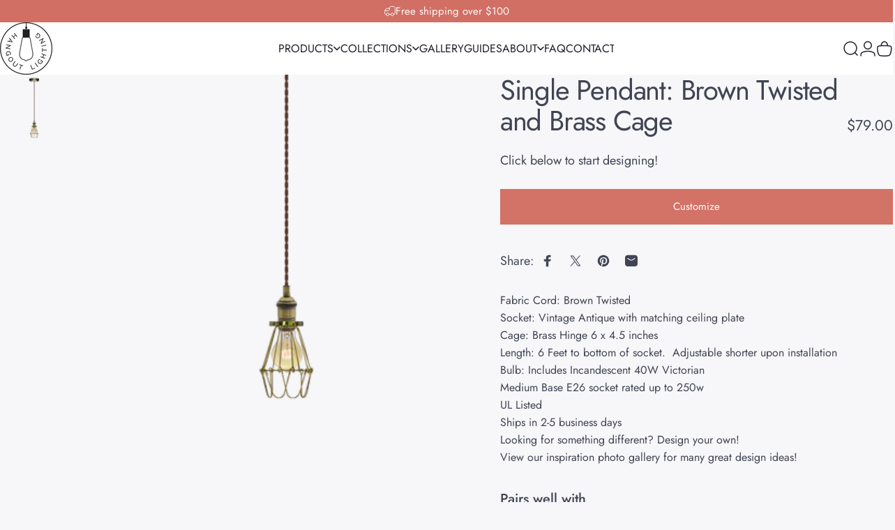

--- FILE ---
content_type: text/html; charset=utf-8
request_url: https://www.hangoutlighting.com/products/single-pendant-brown-and-brass-hinge-cage
body_size: 66853
content:
<!doctype html>
<html class="no-js" lang="en" dir="ltr">
<head>
  <meta charset="utf-8">
  <meta http-equiv="X-UA-Compatible" content="IE=edge,chrome=1">
  <meta name="viewport" content="width=device-width,initial-scale=1">
  <meta name="theme-color" content="#d37267">
  <link rel="canonical" href="https://www.hangoutlighting.com/products/single-pendant-brown-and-brass-hinge-cage">
  <link rel="preconnect" href="https://cdn.shopify.com" crossorigin>
  <link rel="preconnect" href="https://fonts.shopifycdn.com" crossorigin>
  
  <link rel="dns-prefetch" href="https://ajax.googleapis.com">
  <link rel="dns-prefetch" href="https://maps.googleapis.com">
  <link rel="dns-prefetch" href="https://maps.gstatic.com">
  
<link rel="shortcut icon" href="//www.hangoutlighting.com/cdn/shop/files/favicontry-tranback.png?crop=center&height=32&v=1665684676&width=32" type="image/png" /><title>Single Pendant: Brown Twisted and Brass Cage &ndash; Hangout Lighting</title><meta name="description" content="Fabric Cord: Brown Twisted  Socket: Vintage Antique with matching ceiling plate Cage: Brass Hinge 6 x 4.5 inches  Length: 6 Feet to bottom of socket.  Adjustable shorter upon installation Bulb: Includes Incandescent 40W Victorian Medium Base E26 socket rated up to 250w UL Listed Ships in 2-5 business days Looking for s"><meta property="og:site_name" content="Hangout Lighting">
<meta property="og:url" content="https://www.hangoutlighting.com/products/single-pendant-brown-and-brass-hinge-cage">
<meta property="og:title" content="Single Pendant: Brown Twisted and Brass Cage">
<meta property="og:type" content="product">
<meta property="og:description" content="Fabric Cord: Brown Twisted  Socket: Vintage Antique with matching ceiling plate Cage: Brass Hinge 6 x 4.5 inches  Length: 6 Feet to bottom of socket.  Adjustable shorter upon installation Bulb: Includes Incandescent 40W Victorian Medium Base E26 socket rated up to 250w UL Listed Ships in 2-5 business days Looking for s"><meta property="og:image" content="http://www.hangoutlighting.com/cdn/shop/products/single-pendant-brown-twisted-and-brass-cage-hangout-lighting-dev-180063.png?v=1551900185">
  <meta property="og:image:secure_url" content="https://www.hangoutlighting.com/cdn/shop/products/single-pendant-brown-twisted-and-brass-cage-hangout-lighting-dev-180063.png?v=1551900185">
  <meta property="og:image:width" content="1202">
  <meta property="og:image:height" content="1508"><meta name="twitter:site" content="@">
<meta name="twitter:card" content="summary_large_image">
<meta name="twitter:title" content="Single Pendant: Brown Twisted and Brass Cage">
<meta name="twitter:description" content="Fabric Cord: Brown Twisted  Socket: Vintage Antique with matching ceiling plate Cage: Brass Hinge 6 x 4.5 inches  Length: 6 Feet to bottom of socket.  Adjustable shorter upon installation Bulb: Includes Incandescent 40W Victorian Medium Base E26 socket rated up to 250w UL Listed Ships in 2-5 business days Looking for s">
<style>@font-face {
  font-family: Jost;
  font-weight: 400;
  font-style: normal;
  font-display: swap;
  src: url("//www.hangoutlighting.com/cdn/fonts/jost/jost_n4.d47a1b6347ce4a4c9f437608011273009d91f2b7.woff2") format("woff2"),
       url("//www.hangoutlighting.com/cdn/fonts/jost/jost_n4.791c46290e672b3f85c3d1c651ef2efa3819eadd.woff") format("woff");
}
@font-face {
  font-family: Jost;
  font-weight: 500;
  font-style: normal;
  font-display: swap;
  src: url("//www.hangoutlighting.com/cdn/fonts/jost/jost_n5.7c8497861ffd15f4e1284cd221f14658b0e95d61.woff2") format("woff2"),
       url("//www.hangoutlighting.com/cdn/fonts/jost/jost_n5.fb6a06896db583cc2df5ba1b30d9c04383119dd9.woff") format("woff");
}
@font-face {
  font-family: Jost;
  font-weight: 700;
  font-style: normal;
  font-display: swap;
  src: url("//www.hangoutlighting.com/cdn/fonts/jost/jost_n7.921dc18c13fa0b0c94c5e2517ffe06139c3615a3.woff2") format("woff2"),
       url("//www.hangoutlighting.com/cdn/fonts/jost/jost_n7.cbfc16c98c1e195f46c536e775e4e959c5f2f22b.woff") format("woff");
}
@font-face {
  font-family: Jost;
  font-weight: 400;
  font-style: italic;
  font-display: swap;
  src: url("//www.hangoutlighting.com/cdn/fonts/jost/jost_i4.b690098389649750ada222b9763d55796c5283a5.woff2") format("woff2"),
       url("//www.hangoutlighting.com/cdn/fonts/jost/jost_i4.fd766415a47e50b9e391ae7ec04e2ae25e7e28b0.woff") format("woff");
}
@font-face {
  font-family: Jost;
  font-weight: 700;
  font-style: italic;
  font-display: swap;
  src: url("//www.hangoutlighting.com/cdn/fonts/jost/jost_i7.d8201b854e41e19d7ed9b1a31fe4fe71deea6d3f.woff2") format("woff2"),
       url("//www.hangoutlighting.com/cdn/fonts/jost/jost_i7.eae515c34e26b6c853efddc3fc0c552e0de63757.woff") format("woff");
}
:root {
    /*! General */
    --color-base-text: 65 68 84;
    --color-base-highlight: 211 114 103;
    --color-base-background: 247 247 249;
    --color-base-button: 211 114 103;
    --color-base-button-gradient: #d37267;
    --color-base-button-text: 255 255 255;
    --color-keyboard-focus: 11 97 205;
    --color-shadow: 168 232 226;
    --color-price: 65 68 84;
    --color-sale-price: 225 29 72;
    --color-sale-tag: 225 29 72;
    --color-sale-tag-text: 255 255 255;
    --color-rating: 255 198 110;
    --color-placeholder: 247 247 249;
    --color-success-text: 77 124 15;
    --color-success-background: 247 254 231;
    --color-error-text: 190 18 60;
    --color-error-background: 255 241 242;
    --color-info-text: 180 83 9;
    --color-info-background: 255 251 235;
    
    /*! Menu and drawers */
    --color-drawer-text: 123 84 84;
    --color-drawer-background: 255 255 255;
    --color-drawer-button-background: 211 114 103;
    --color-drawer-button-gradient: #d37267;
    --color-drawer-button-text: 255 255 255;
    --color-drawer-overlay: 70 47 47;

    /*! Product card */
    --card-radius: var(--rounded-card);
    --card-border-width: 0.0rem;
    --card-border-opacity: 0.0;
    --card-shadow-opacity: 0.1;
    --card-shadow-horizontal-offset: 0.0rem;
    --card-shadow-vertical-offset: 0.0rem;

    /*! Buttons */
    --buttons-radius: var(--rounded-button);
    --buttons-border-width: 1px;
    --buttons-border-opacity: 1.0;
    --buttons-shadow-opacity: 0.0;
    --buttons-shadow-horizontal-offset: 0px;
    --buttons-shadow-vertical-offset: 0px;

    /*! Inputs */
    --inputs-radius: var(--rounded-input);
    --inputs-border-width: 0px;
    --inputs-border-opacity: 0.65;

    /*! Spacing */
    --sp-0d5: 0.125rem;
    --sp-1: 0.25rem;
    --sp-1d5: 0.375rem;
    --sp-2: 0.5rem;
    --sp-2d5: 0.625rem;
    --sp-3: 0.75rem;
    --sp-3d5: 0.875rem;
    --sp-4: 1rem;
    --sp-4d5: 1.125rem;
    --sp-5: 1.25rem;
    --sp-5d5: 1.375rem;
    --sp-6: 1.5rem;
    --sp-6d5: 1.625rem;
    --sp-7: 1.75rem;
    --sp-7d5: 1.875rem;
    --sp-8: 2rem;
    --sp-8d5: 2.125rem;
    --sp-9: 2.25rem;
    --sp-9d5: 2.375rem;
    --sp-10: 2.5rem;
    --sp-10d5: 2.625rem;
    --sp-11: 2.75rem;
    --sp-12: 3rem;
    --sp-13: 3.25rem;
    --sp-14: 3.5rem;
    --sp-15: 3.875rem;
    --sp-16: 4rem;
    --sp-18: 4.5rem;
    --sp-20: 5rem;
    --sp-23: 5.625rem;
    --sp-24: 6rem;
    --sp-28: 7rem;
    --sp-32: 8rem;
    --sp-36: 9rem;
    --sp-40: 10rem;
    --sp-44: 11rem;
    --sp-48: 12rem;
    --sp-52: 13rem;
    --sp-56: 14rem;
    --sp-60: 15rem;
    --sp-64: 16rem;
    --sp-68: 17rem;
    --sp-72: 18rem;
    --sp-80: 20rem;
    --sp-96: 24rem;
    --sp-100: 32rem;

    /*! Font family */
    --font-heading-family: Jost, sans-serif;
    --font-heading-style: normal;
    --font-heading-weight: 400;
    --font-heading-line-height: 1;
    --font-heading-letter-spacing: -0.03em;
    

    --font-body-family: Jost, sans-serif;
    --font-body-style: normal;
    --font-body-weight: 400;
    --font-body-line-height: 1.2;
    --font-body-letter-spacing: 0.0em;

    --font-navigation-family: var(--font-body-family);
    --font-navigation-size: clamp(0.875rem, 0.748rem + 0.3174vw, 1.125rem);
    --font-navigation-weight: 400;
    
      --font-navigation-text-transform: uppercase;
    

    --font-button-family: var(--font-body-family);
    --font-button-size: clamp(0.875rem, 0.8115rem + 0.1587vw, 1.0rem);
    --font-button-weight: 400;
    

    --font-product-family: var(--font-body-family);
    --font-product-size: clamp(1.0rem, 0.873rem + 0.3175vw, 1.25rem);
    --font-product-weight: 400;
    
      --font-product-text-transform: uppercase;
    

    /*! Font size */
    --text-3xs: 0.75rem;
    --text-2xs: 0.8125rem;
    --text-xs: 0.875rem;
    --text-2sm: 0.9375rem;
    --text-sm: 1.0rem;
    --text-base: 1.125rem;
    --text-lg: 1.25rem;
    --text-xl: 1.375rem;
    --text-2xl: 1.625rem;
    --text-3xl: 2.0rem;
    --text-4xl: 2.375rem;
    --text-5xl: 3.125rem;
    --text-6xl: 3.875rem;
    --text-7xl: 4.625rem;
    --text-8xl: 6.125rem;

    /*! Layout */
    --page-width: 1900px;
    --gap-padding: clamp(var(--sp-5), 2.526vw, var(--sp-12));
    --grid-gap: clamp(40px, 20vw, 60px);
    --page-padding: var(--sp-5);
    --page-container: min(calc(100vw - var(--scrollbar-width, 0px) - var(--page-padding) * 2), var(--page-width));
    --rounded-button: 0rem;
    --rounded-input: 0.75rem;
    --rounded-card: clamp(var(--sp-2d5), 1.053vw, var(--sp-5));
    --rounded-block: clamp(var(--sp-2d5), 1.053vw, var(--sp-5));

    /*! Other */
    --icon-weight: 1.5px;
  }

  @media screen and (min-width: 1024px) {
    :root {
      --page-padding: var(--sp-9);
    }
  }

  @media screen and (min-width: 1280px) {
    :root {
      --gap-padding: var(--sp-12);
      --page-padding: var(--sp-12);
      --page-container: min(calc(100vw - var(--scrollbar-width, 0px) - var(--page-padding) * 2), max(var(--page-width), 1280px));
    }
  }

  @media screen and (min-width: 1536px) {
    :root {
      --page-padding: max(var(--sp-12), 50vw - var(--scrollbar-width, 0px)/2 - var(--page-width)/2);
    }
  }
</style>
  <link rel="preload" as="font" href="//www.hangoutlighting.com/cdn/fonts/jost/jost_n4.d47a1b6347ce4a4c9f437608011273009d91f2b7.woff2" type="font/woff2" crossorigin>
  

  <link rel="preload" as="font" href="//www.hangoutlighting.com/cdn/fonts/jost/jost_n4.d47a1b6347ce4a4c9f437608011273009d91f2b7.woff2" type="font/woff2" crossorigin>
  
<link href="//www.hangoutlighting.com/cdn/shop/t/134/assets/theme.css?v=98184955238530528091766498243" rel="stylesheet" type="text/css" media="all" /><link href="//www.hangoutlighting.com/cdn/shop/t/134/assets/cart-drawer-complementary.css?v=109459640817836862581765809005" rel="stylesheet" type="text/css" media="all" /><link rel="stylesheet" href="//www.hangoutlighting.com/cdn/shop/t/134/assets/apps.css?v=181677850728302373271765809005" media="print" fetchpriority="low" onload="this.media='all'">
<script src="https://cdn.trackjs.com/agent/v3/latest/t.js"></script>
<script>
  window.TrackJS && TrackJS.install({ 
    token: "d7cffc5c7fa942fca1686cd142436fe4"
    // for more configuration options, see https://docs.trackjs.com
  });
</script>

    <!-- Google Tag Manager -->
<script>(function(w,d,s,l,i){w[l]=w[l]||[];w[l].push({'gtm.start':
new Date().getTime(),event:'gtm.js'});var f=d.getElementsByTagName(s)[0],
j=d.createElement(s),dl=l!='dataLayer'?'&l='+l:'';j.async=true;j.src=
'https://www.googletagmanager.com/gtm.js?id='+i+dl;f.parentNode.insertBefore(j,f);
})(window,document,'script','dataLayer','GTM-KJH6X8H');</script>
<!-- End Google Tag Manager -->
   <meta name="ahrefs-site-verification" content="c0e4ff26953e56000442ae9eae99444035e680a57043f6d4911268fcd358a9fd"> 
  <meta name="google-site-verification" content="jVjqLtCPg0xdteu7sB-74zOQ_MkYnEa0JhX0Dwu0DTI" />
  


  <script>
    (function(w,d,t,r,u)
    {
        var f,n,i;
        w[u]=w[u]||[],f=function()
        {
            var o={ti:"343039102", tm:"shpfy_ui", enableAutoSpaTracking: true};
            o.q=w[u],w[u]=new UET(o),w[u].push("pageLoad")
        },
        n=d.createElement(t),n.src=r,n.async=1,n.onload=n.onreadystatechange=function()
        {
            var s=this.readyState;
            s&&s!=="loaded"&&s!=="complete"||(f(),n.onload=n.onreadystatechange=null)
        },
        i=d.getElementsByTagName(t)[0],i.parentNode.insertBefore(n,i)
    })
    (window,document,"script","//bat.bing.com/bat.js","uetq");
</script>
  <script>window.performance && window.performance.mark && window.performance.mark('shopify.content_for_header.start');</script><meta name="google-site-verification" content="jVjqLtCPg0xdteu7sB-74zOQ_MkYnEa0JhX0Dwu0DTI">
<meta name="facebook-domain-verification" content="gffdw442ne8o6whwp51psnrmax9u6r">
<meta id="shopify-digital-wallet" name="shopify-digital-wallet" content="/2396160118/digital_wallets/dialog">
<meta name="shopify-checkout-api-token" content="1082aa617686b9d14618f6cec10a70e3">
<link rel="alternate" type="application/json+oembed" href="https://www.hangoutlighting.com/products/single-pendant-brown-and-brass-hinge-cage.oembed">
<script async="async" src="/checkouts/internal/preloads.js?locale=en-US"></script>
<link rel="preconnect" href="https://shop.app" crossorigin="anonymous">
<script async="async" src="https://shop.app/checkouts/internal/preloads.js?locale=en-US&shop_id=2396160118" crossorigin="anonymous"></script>
<script id="apple-pay-shop-capabilities" type="application/json">{"shopId":2396160118,"countryCode":"US","currencyCode":"USD","merchantCapabilities":["supports3DS"],"merchantId":"gid:\/\/shopify\/Shop\/2396160118","merchantName":"Hangout Lighting","requiredBillingContactFields":["postalAddress","email","phone"],"requiredShippingContactFields":["postalAddress","email","phone"],"shippingType":"shipping","supportedNetworks":["visa","masterCard","amex","discover","elo","jcb"],"total":{"type":"pending","label":"Hangout Lighting","amount":"1.00"},"shopifyPaymentsEnabled":true,"supportsSubscriptions":true}</script>
<script id="shopify-features" type="application/json">{"accessToken":"1082aa617686b9d14618f6cec10a70e3","betas":["rich-media-storefront-analytics"],"domain":"www.hangoutlighting.com","predictiveSearch":true,"shopId":2396160118,"locale":"en"}</script>
<script>var Shopify = Shopify || {};
Shopify.shop = "hangout-lighting-dev.myshopify.com";
Shopify.locale = "en";
Shopify.currency = {"active":"USD","rate":"1.0"};
Shopify.country = "US";
Shopify.theme = {"name":"Hangout - MMQ Swags","id":140581306486,"schema_name":"Concept","schema_version":"4.1.0","theme_store_id":null,"role":"main"};
Shopify.theme.handle = "null";
Shopify.theme.style = {"id":null,"handle":null};
Shopify.cdnHost = "www.hangoutlighting.com/cdn";
Shopify.routes = Shopify.routes || {};
Shopify.routes.root = "/";</script>
<script type="module">!function(o){(o.Shopify=o.Shopify||{}).modules=!0}(window);</script>
<script>!function(o){function n(){var o=[];function n(){o.push(Array.prototype.slice.apply(arguments))}return n.q=o,n}var t=o.Shopify=o.Shopify||{};t.loadFeatures=n(),t.autoloadFeatures=n()}(window);</script>
<script>
  window.ShopifyPay = window.ShopifyPay || {};
  window.ShopifyPay.apiHost = "shop.app\/pay";
  window.ShopifyPay.redirectState = null;
</script>
<script id="shop-js-analytics" type="application/json">{"pageType":"product"}</script>
<script defer="defer" async type="module" src="//www.hangoutlighting.com/cdn/shopifycloud/shop-js/modules/v2/client.init-shop-cart-sync_BdyHc3Nr.en.esm.js"></script>
<script defer="defer" async type="module" src="//www.hangoutlighting.com/cdn/shopifycloud/shop-js/modules/v2/chunk.common_Daul8nwZ.esm.js"></script>
<script type="module">
  await import("//www.hangoutlighting.com/cdn/shopifycloud/shop-js/modules/v2/client.init-shop-cart-sync_BdyHc3Nr.en.esm.js");
await import("//www.hangoutlighting.com/cdn/shopifycloud/shop-js/modules/v2/chunk.common_Daul8nwZ.esm.js");

  window.Shopify.SignInWithShop?.initShopCartSync?.({"fedCMEnabled":true,"windoidEnabled":true});

</script>
<script>
  window.Shopify = window.Shopify || {};
  if (!window.Shopify.featureAssets) window.Shopify.featureAssets = {};
  window.Shopify.featureAssets['shop-js'] = {"shop-cart-sync":["modules/v2/client.shop-cart-sync_QYOiDySF.en.esm.js","modules/v2/chunk.common_Daul8nwZ.esm.js"],"init-fed-cm":["modules/v2/client.init-fed-cm_DchLp9rc.en.esm.js","modules/v2/chunk.common_Daul8nwZ.esm.js"],"shop-button":["modules/v2/client.shop-button_OV7bAJc5.en.esm.js","modules/v2/chunk.common_Daul8nwZ.esm.js"],"init-windoid":["modules/v2/client.init-windoid_DwxFKQ8e.en.esm.js","modules/v2/chunk.common_Daul8nwZ.esm.js"],"shop-cash-offers":["modules/v2/client.shop-cash-offers_DWtL6Bq3.en.esm.js","modules/v2/chunk.common_Daul8nwZ.esm.js","modules/v2/chunk.modal_CQq8HTM6.esm.js"],"shop-toast-manager":["modules/v2/client.shop-toast-manager_CX9r1SjA.en.esm.js","modules/v2/chunk.common_Daul8nwZ.esm.js"],"init-shop-email-lookup-coordinator":["modules/v2/client.init-shop-email-lookup-coordinator_UhKnw74l.en.esm.js","modules/v2/chunk.common_Daul8nwZ.esm.js"],"pay-button":["modules/v2/client.pay-button_DzxNnLDY.en.esm.js","modules/v2/chunk.common_Daul8nwZ.esm.js"],"avatar":["modules/v2/client.avatar_BTnouDA3.en.esm.js"],"init-shop-cart-sync":["modules/v2/client.init-shop-cart-sync_BdyHc3Nr.en.esm.js","modules/v2/chunk.common_Daul8nwZ.esm.js"],"shop-login-button":["modules/v2/client.shop-login-button_D8B466_1.en.esm.js","modules/v2/chunk.common_Daul8nwZ.esm.js","modules/v2/chunk.modal_CQq8HTM6.esm.js"],"init-customer-accounts-sign-up":["modules/v2/client.init-customer-accounts-sign-up_C8fpPm4i.en.esm.js","modules/v2/client.shop-login-button_D8B466_1.en.esm.js","modules/v2/chunk.common_Daul8nwZ.esm.js","modules/v2/chunk.modal_CQq8HTM6.esm.js"],"init-shop-for-new-customer-accounts":["modules/v2/client.init-shop-for-new-customer-accounts_CVTO0Ztu.en.esm.js","modules/v2/client.shop-login-button_D8B466_1.en.esm.js","modules/v2/chunk.common_Daul8nwZ.esm.js","modules/v2/chunk.modal_CQq8HTM6.esm.js"],"init-customer-accounts":["modules/v2/client.init-customer-accounts_dRgKMfrE.en.esm.js","modules/v2/client.shop-login-button_D8B466_1.en.esm.js","modules/v2/chunk.common_Daul8nwZ.esm.js","modules/v2/chunk.modal_CQq8HTM6.esm.js"],"shop-follow-button":["modules/v2/client.shop-follow-button_CkZpjEct.en.esm.js","modules/v2/chunk.common_Daul8nwZ.esm.js","modules/v2/chunk.modal_CQq8HTM6.esm.js"],"lead-capture":["modules/v2/client.lead-capture_BntHBhfp.en.esm.js","modules/v2/chunk.common_Daul8nwZ.esm.js","modules/v2/chunk.modal_CQq8HTM6.esm.js"],"checkout-modal":["modules/v2/client.checkout-modal_CfxcYbTm.en.esm.js","modules/v2/chunk.common_Daul8nwZ.esm.js","modules/v2/chunk.modal_CQq8HTM6.esm.js"],"shop-login":["modules/v2/client.shop-login_Da4GZ2H6.en.esm.js","modules/v2/chunk.common_Daul8nwZ.esm.js","modules/v2/chunk.modal_CQq8HTM6.esm.js"],"payment-terms":["modules/v2/client.payment-terms_MV4M3zvL.en.esm.js","modules/v2/chunk.common_Daul8nwZ.esm.js","modules/v2/chunk.modal_CQq8HTM6.esm.js"]};
</script>
<script id="__st">var __st={"a":2396160118,"offset":-18000,"reqid":"1d599329-5212-45bf-88b4-4a689489ae8f-1769007682","pageurl":"www.hangoutlighting.com\/products\/single-pendant-brown-and-brass-hinge-cage","u":"530e42d47bd1","p":"product","rtyp":"product","rid":1732994203766};</script>
<script>window.ShopifyPaypalV4VisibilityTracking = true;</script>
<script id="captcha-bootstrap">!function(){'use strict';const t='contact',e='account',n='new_comment',o=[[t,t],['blogs',n],['comments',n],[t,'customer']],c=[[e,'customer_login'],[e,'guest_login'],[e,'recover_customer_password'],[e,'create_customer']],r=t=>t.map((([t,e])=>`form[action*='/${t}']:not([data-nocaptcha='true']) input[name='form_type'][value='${e}']`)).join(','),a=t=>()=>t?[...document.querySelectorAll(t)].map((t=>t.form)):[];function s(){const t=[...o],e=r(t);return a(e)}const i='password',u='form_key',d=['recaptcha-v3-token','g-recaptcha-response','h-captcha-response',i],f=()=>{try{return window.sessionStorage}catch{return}},m='__shopify_v',_=t=>t.elements[u];function p(t,e,n=!1){try{const o=window.sessionStorage,c=JSON.parse(o.getItem(e)),{data:r}=function(t){const{data:e,action:n}=t;return t[m]||n?{data:e,action:n}:{data:t,action:n}}(c);for(const[e,n]of Object.entries(r))t.elements[e]&&(t.elements[e].value=n);n&&o.removeItem(e)}catch(o){console.error('form repopulation failed',{error:o})}}const l='form_type',E='cptcha';function T(t){t.dataset[E]=!0}const w=window,h=w.document,L='Shopify',v='ce_forms',y='captcha';let A=!1;((t,e)=>{const n=(g='f06e6c50-85a8-45c8-87d0-21a2b65856fe',I='https://cdn.shopify.com/shopifycloud/storefront-forms-hcaptcha/ce_storefront_forms_captcha_hcaptcha.v1.5.2.iife.js',D={infoText:'Protected by hCaptcha',privacyText:'Privacy',termsText:'Terms'},(t,e,n)=>{const o=w[L][v],c=o.bindForm;if(c)return c(t,g,e,D).then(n);var r;o.q.push([[t,g,e,D],n]),r=I,A||(h.body.append(Object.assign(h.createElement('script'),{id:'captcha-provider',async:!0,src:r})),A=!0)});var g,I,D;w[L]=w[L]||{},w[L][v]=w[L][v]||{},w[L][v].q=[],w[L][y]=w[L][y]||{},w[L][y].protect=function(t,e){n(t,void 0,e),T(t)},Object.freeze(w[L][y]),function(t,e,n,w,h,L){const[v,y,A,g]=function(t,e,n){const i=e?o:[],u=t?c:[],d=[...i,...u],f=r(d),m=r(i),_=r(d.filter((([t,e])=>n.includes(e))));return[a(f),a(m),a(_),s()]}(w,h,L),I=t=>{const e=t.target;return e instanceof HTMLFormElement?e:e&&e.form},D=t=>v().includes(t);t.addEventListener('submit',(t=>{const e=I(t);if(!e)return;const n=D(e)&&!e.dataset.hcaptchaBound&&!e.dataset.recaptchaBound,o=_(e),c=g().includes(e)&&(!o||!o.value);(n||c)&&t.preventDefault(),c&&!n&&(function(t){try{if(!f())return;!function(t){const e=f();if(!e)return;const n=_(t);if(!n)return;const o=n.value;o&&e.removeItem(o)}(t);const e=Array.from(Array(32),(()=>Math.random().toString(36)[2])).join('');!function(t,e){_(t)||t.append(Object.assign(document.createElement('input'),{type:'hidden',name:u})),t.elements[u].value=e}(t,e),function(t,e){const n=f();if(!n)return;const o=[...t.querySelectorAll(`input[type='${i}']`)].map((({name:t})=>t)),c=[...d,...o],r={};for(const[a,s]of new FormData(t).entries())c.includes(a)||(r[a]=s);n.setItem(e,JSON.stringify({[m]:1,action:t.action,data:r}))}(t,e)}catch(e){console.error('failed to persist form',e)}}(e),e.submit())}));const S=(t,e)=>{t&&!t.dataset[E]&&(n(t,e.some((e=>e===t))),T(t))};for(const o of['focusin','change'])t.addEventListener(o,(t=>{const e=I(t);D(e)&&S(e,y())}));const B=e.get('form_key'),M=e.get(l),P=B&&M;t.addEventListener('DOMContentLoaded',(()=>{const t=y();if(P)for(const e of t)e.elements[l].value===M&&p(e,B);[...new Set([...A(),...v().filter((t=>'true'===t.dataset.shopifyCaptcha))])].forEach((e=>S(e,t)))}))}(h,new URLSearchParams(w.location.search),n,t,e,['guest_login'])})(!0,!0)}();</script>
<script integrity="sha256-4kQ18oKyAcykRKYeNunJcIwy7WH5gtpwJnB7kiuLZ1E=" data-source-attribution="shopify.loadfeatures" defer="defer" src="//www.hangoutlighting.com/cdn/shopifycloud/storefront/assets/storefront/load_feature-a0a9edcb.js" crossorigin="anonymous"></script>
<script crossorigin="anonymous" defer="defer" src="//www.hangoutlighting.com/cdn/shopifycloud/storefront/assets/shopify_pay/storefront-65b4c6d7.js?v=20250812"></script>
<script data-source-attribution="shopify.dynamic_checkout.dynamic.init">var Shopify=Shopify||{};Shopify.PaymentButton=Shopify.PaymentButton||{isStorefrontPortableWallets:!0,init:function(){window.Shopify.PaymentButton.init=function(){};var t=document.createElement("script");t.src="https://www.hangoutlighting.com/cdn/shopifycloud/portable-wallets/latest/portable-wallets.en.js",t.type="module",document.head.appendChild(t)}};
</script>
<script data-source-attribution="shopify.dynamic_checkout.buyer_consent">
  function portableWalletsHideBuyerConsent(e){var t=document.getElementById("shopify-buyer-consent"),n=document.getElementById("shopify-subscription-policy-button");t&&n&&(t.classList.add("hidden"),t.setAttribute("aria-hidden","true"),n.removeEventListener("click",e))}function portableWalletsShowBuyerConsent(e){var t=document.getElementById("shopify-buyer-consent"),n=document.getElementById("shopify-subscription-policy-button");t&&n&&(t.classList.remove("hidden"),t.removeAttribute("aria-hidden"),n.addEventListener("click",e))}window.Shopify?.PaymentButton&&(window.Shopify.PaymentButton.hideBuyerConsent=portableWalletsHideBuyerConsent,window.Shopify.PaymentButton.showBuyerConsent=portableWalletsShowBuyerConsent);
</script>
<script data-source-attribution="shopify.dynamic_checkout.cart.bootstrap">document.addEventListener("DOMContentLoaded",(function(){function t(){return document.querySelector("shopify-accelerated-checkout-cart, shopify-accelerated-checkout")}if(t())Shopify.PaymentButton.init();else{new MutationObserver((function(e,n){t()&&(Shopify.PaymentButton.init(),n.disconnect())})).observe(document.body,{childList:!0,subtree:!0})}}));
</script>
<link id="shopify-accelerated-checkout-styles" rel="stylesheet" media="screen" href="https://www.hangoutlighting.com/cdn/shopifycloud/portable-wallets/latest/accelerated-checkout-backwards-compat.css" crossorigin="anonymous">
<style id="shopify-accelerated-checkout-cart">
        #shopify-buyer-consent {
  margin-top: 1em;
  display: inline-block;
  width: 100%;
}

#shopify-buyer-consent.hidden {
  display: none;
}

#shopify-subscription-policy-button {
  background: none;
  border: none;
  padding: 0;
  text-decoration: underline;
  font-size: inherit;
  cursor: pointer;
}

#shopify-subscription-policy-button::before {
  box-shadow: none;
}

      </style>

<script>window.performance && window.performance.mark && window.performance.mark('shopify.content_for_header.end');</script>
  <script>window.bcpo = { ignore: '.bcpo-ignore' };</script><script>    window.BOLD = window.BOLD || {};        window.BOLD.options = window.BOLD.options || {};        window.BOLD.options.settings = window.BOLD.options.settings || {};        window.BOLD.options.settings.v1_variant_mode = window.BOLD.options.settings.v1_variant_mode || true;        window.BOLD.options.settings.hybrid_fix_auto_insert_inputs =        window.BOLD.options.settings.hybrid_fix_auto_insert_inputs || true;</script><script>window.BOLD = window.BOLD || {};
    window.BOLD.common = window.BOLD.common || {};
    window.BOLD.common.Shopify = window.BOLD.common.Shopify || {};
    window.BOLD.common.Shopify.shop = {
      domain: 'www.hangoutlighting.com',
      permanent_domain: 'hangout-lighting-dev.myshopify.com',
      url: 'https://www.hangoutlighting.com',
      secure_url: 'https://www.hangoutlighting.com',money_format: "${{amount}}",currency: "USD"
    };
    window.BOLD.common.Shopify.customer = {
      id: null,
      tags: null,
    };
    window.BOLD.common.Shopify.cart = {"note":null,"attributes":{},"original_total_price":0,"total_price":0,"total_discount":0,"total_weight":0.0,"item_count":0,"items":[],"requires_shipping":false,"currency":"USD","items_subtotal_price":0,"cart_level_discount_applications":[],"checkout_charge_amount":0};
    window.BOLD.common.template = 'product';window.BOLD.common.Shopify.formatMoney = function(money, format) {
        function n(t, e) {
            return "undefined" == typeof t ? e : t
        }
        function r(t, e, r, i) {
            if (e = n(e, 2),
                r = n(r, ","),
                i = n(i, "."),
            isNaN(t) || null == t)
                return 0;
            t = (t / 100).toFixed(e);
            var o = t.split(".")
                , a = o[0].replace(/(\d)(?=(\d\d\d)+(?!\d))/g, "$1" + r)
                , s = o[1] ? i + o[1] : "";
            return a + s
        }
        "string" == typeof money && (money = money.replace(".", ""));
        var i = ""
            , o = /\{\{\s*(\w+)\s*\}\}/
            , a = format || window.BOLD.common.Shopify.shop.money_format || window.Shopify.money_format || "$ {{ amount }}";
        switch (a.match(o)[1]) {
            case "amount":
                i = r(money, 2, ",", ".");
                break;
            case "amount_no_decimals":
                i = r(money, 0, ",", ".");
                break;
            case "amount_with_comma_separator":
                i = r(money, 2, ".", ",");
                break;
            case "amount_no_decimals_with_comma_separator":
                i = r(money, 0, ".", ",");
                break;
            case "amount_with_space_separator":
                i = r(money, 2, " ", ",");
                break;
            case "amount_no_decimals_with_space_separator":
                i = r(money, 0, " ", ",");
                break;
            case "amount_with_apostrophe_separator":
                i = r(money, 2, "'", ".");
                break;
        }
        return a.replace(o, i);
    };
    window.BOLD.common.Shopify.saveProduct = function (handle, product) {
      if (typeof handle === 'string' && typeof window.BOLD.common.Shopify.products[handle] === 'undefined') {
        if (typeof product === 'number') {
          window.BOLD.common.Shopify.handles[product] = handle;
          product = { id: product };
        }
        window.BOLD.common.Shopify.products[handle] = product;
      }
    };
    window.BOLD.common.Shopify.saveVariant = function (variant_id, variant) {
      if (typeof variant_id === 'number' && typeof window.BOLD.common.Shopify.variants[variant_id] === 'undefined') {
        window.BOLD.common.Shopify.variants[variant_id] = variant;
      }
    };window.BOLD.common.Shopify.products = window.BOLD.common.Shopify.products || {};
    window.BOLD.common.Shopify.variants = window.BOLD.common.Shopify.variants || {};
    window.BOLD.common.Shopify.handles = window.BOLD.common.Shopify.handles || {};window.BOLD.common.Shopify.saveProduct("single-pendant-brown-and-brass-hinge-cage", 1732994203766);window.BOLD.common.Shopify.saveVariant(15721095921782, { product_id: 1732994203766, product_handle: "single-pendant-brown-and-brass-hinge-cage", price: 7900, group_id: '', csp_metafield: {}});window.BOLD.apps_installed = {"Product Options":2} || {};window.BOLD.common.Shopify.metafields = window.BOLD.common.Shopify.metafields || {};window.BOLD.common.Shopify.metafields["bold_rp"] = {};window.BOLD.common.Shopify.metafields["bold_csp_defaults"] = {};window.BOLD.common.cacheParams = window.BOLD.common.cacheParams || {};
</script>
    


  
  <script src="//www.hangoutlighting.com/cdn/shop/t/134/assets/vendor.js?v=83836565987576270061765809005" defer="defer"></script>
  <script src="//www.hangoutlighting.com/cdn/shop/t/134/assets/theme.js?v=159795416396083756131765809005" defer="defer"></script>
  <script src="//www.hangoutlighting.com/cdn/shop/t/134/assets/custom-cart-totals.js?v=111603181540343972631765809005" defer="defer"></script><script>
  document.documentElement.classList.replace('no-js', 'js');

  window.theme = window.theme || {};
  theme.routes = {
    shop_url: 'https://www.hangoutlighting.com',
    root_url: '/',
    cart_url: '/cart',
    cart_add_url: '/cart/add',
    cart_change_url: '/cart/change',
    cart_update_url: '/cart/update',
    search_url: '/search',
    predictive_search_url: '/search/suggest'
  };

  theme.variantStrings = {
    preOrder: "Pre-order",
    addToCart: "Add to cart",
    soldOut: "Sold Out",
    unavailable: "Unavailable",
    addToBundle: "Add to bundle",
    backInStock: "Notify me when it’s available"
  };

  theme.shippingCalculatorStrings = {
    error: "One or more errors occurred while retrieving the shipping rates:",
    notFound: "Sorry, we do not ship to your address.",
    oneResult: "There is one shipping rate for your address:",
    multipleResults: "There are multiple shipping rates for your address:"
  };

  theme.recipientFormStrings = {
    expanded: "Gift card recipient form expanded",
    collapsed: "Gift card recipient form collapsed"
  };

  theme.quickOrderListStrings = {
    itemsAdded: "[quantity] items added",
    itemAdded: "[quantity] item added",
    itemsRemoved: "[quantity] items removed",
    itemRemoved: "[quantity] item removed",
    viewCart: "View cart",
    each: "[money]\/ea",
    minError: "This item has a minimum of [min]",
    maxError: "This item has a maximum of [max]",
    stepError: "You can only add this item in increments of [step]"
  };

  theme.cartStrings = {
    error: `There was an error while updating your cart. Please try again.`,
    quantityError: `You can only add [quantity] of this item to your cart.`,
  };

  theme.dateStrings = {
    d: "d",
    day: "Day",
    days: "Days",
    h: "h",
    hour: "Hour",
    hours: "Hours",
    m: "m",
    minute: "Min",
    minutes: "Mins",
    s: "s",
    second: "Sec",
    seconds: "Secs"
  };theme.strings = {
    recentlyViewedEmpty: "Your recently viewed is empty.",
    close: "Close",
    next: "Next",
    previous: "Previous",
    qrImageAlt: "QR code — scan to redeem gift card"
  };

  theme.settings = {
    moneyFormat: "${{amount}}",
    moneyWithCurrencyFormat: "${{amount}} USD",
    currencyCodeEnabled: false,
    externalLinksNewTab: false,
    cartType: "drawer",
    isCartTemplate: false,
    pswpModule: "\/\/www.hangoutlighting.com\/cdn\/shop\/t\/134\/assets\/photoswipe.min.js?v=41760041872977459911765809005",
    themeName: 'Concept',
    themeVersion: '4.1.0',
    agencyId: ''
  };// We save the product ID in local storage to be eventually used for recently viewed section
    try {
      const recentlyViewedProducts = new Set(JSON.parse(window.localStorage.getItem(`${theme.settings.themeName}:recently-viewed`) || '[]'));

      recentlyViewedProducts.delete(1732994203766); // Delete first to re-move the product
      recentlyViewedProducts.add(1732994203766);

      window.localStorage.setItem(`${theme.settings.themeName}:recently-viewed`, JSON.stringify(Array.from(recentlyViewedProducts.values()).reverse()));
    } catch (e) {
      // Safari in private mode does not allow setting item, we silently fail
    }</script>
<script src="https://analytics.ahrefs.com/analytics.js" data-key="RPsn1gZzvSfNr7GO5a1BOw" async></script>
  <link rel="preconnect" href="https://fonts.googleapis.com">
  <link rel="preconnect" href="https://fonts.gstatic.com" crossorigin>
  <link href="https://fonts.googleapis.com/css2?family=Josefin+Sans:ital,wght@0,100..700;1,100..700&family=Plus+Jakarta+Sans:ital,wght@0,200..800;1,200..800&display=swap" rel="stylesheet">
  <style>
    :root {
  
      --font-primary: "Josefin Sans", serif;
      --font-secondary: "Plus Jakarta Sans", sans-serif;
      /* font sizes */
      --font-size-60: 60px;
      --font-size-56: 56px;
      --font-size-40: 40px;
      --font-size-38: 38px;
      --font-size-36: 36px;
      --font-size-32: 32px;
      --font-size-26: 26px;
      --font-size-24: 24px;
      --font-size-20: 20px;
      --font-size-18: 18px;
      --font-size-16: 16px;
      --font-size-14: 14px;
      --font-size-12: 12px;
      --font-size-10: 10px;
      --font-size-8: 8px;
      /* ==== font weights === */
      --font-weight-300: 300;
      --font-weight-400: 400;
      --font-weight-500: 500;
      --font-weight-600: 600;
      --font-weight-700: 700;
      --font-weight-800: 800;
      --font-line-height: normal;
  
      /* ==== color variables ===== */
      --color-black: #000000;
      --color-white: #ffffff;
      --color-amber: #F59E0B;
      --color-copper-rose: #D16F64;
      --color-pink: #FFA096;
      --color-grey: #E5E7EB;
      --color-zinc: #E4E4E7;
      --color-grey-01: #F3F4F6;
      --color-grey-02: #525252;
      --color-grey-03: #6B7280;
      --color-grey-04: #737373;
      --color-grey-05: #E5E5E5;
      --color-black-01: #111827;
      --color-black-02: #0E2400;
      --color-black-03: #0C0A09;
      --color-zinc-01: #52525B;

  
    
  </style>
  <style>
  .custom-cart .cart-drawer .drawer__inner {
    border-end-start-radius: unset;
    border-start-start-radius: unset;
    width: 100%;
    max-width: 483px;
  }

  .custom-cart .cart-drawer .drawer__header {
    padding: 12px;
    border-bottom: 1px solid var(--color-grey);
  }

  .custom-cart .drawer__tabs .drawer__title {
    color: var(--color-black-01);
    font-size: var(--font-size-18);
    font-weight: var(--font-weight-600);
    line-height: var(--font-line-height);
  }

  .custom-cart .drawer__tabs .count {
    display: none;
  }

  .custom-cart .drawer__header .drawer__close.button {
    width: 24px;
    height: 24px;
    color: var(--color-black-01);
  }

  .custom-cart .drawer__header .drawer__close.button::after {
    border: unset;
    border-radius: unset;
  }

  .custom-cart .drawer__scrollable {
    padding: 32px 12px;
    gap: 22px;
  }

  .custom-cart .drawer__scrollable .free-shipping-bar {
    gap: 7px;
  }

  .custom-cart .drawer__scrollable .free-shipping-bar__text {
    color: var(--color-black-02);
    font-size: var(--font-size-12);
    font-weight: var(--font-weight-500);
    line-height: var(--font-line-height);
    text-align: center;
  }

  .custom-cart .drawer__scrollable .free-shipping-bar progress-bar::before {
    background: linear-gradient(90deg, var(--color-pink) 0%, var(--color-copper-rose) 100%);;
  }

  .custom-cart-drawer__deliverables-inner {
    display: grid;
    grid-template-columns: repeat(3, 1fr);
    align-items: baseline;
    gap: 8px;
  }

  .custom-cart-drawer__deliverables-item {
    display: flex;
    flex-direction: column;
    justify-content: center;
    align-items: center;
    gap: 8px;
    text-align: center;
    background: var(--color-grey-01);
    padding: 8px 16px;
  }

  .custom-cart-drawer__deliverables-item-text {
    color: var(--color-black);
    text-align: center;
    font-size: var(--font-size-10);
    font-weight: var(--font-weight-500);
    line-height: var(--font-line-height);
  }

  .horizontal-product+.horizontal-product {
    padding-top: 16px;
    border: unset;
  }

  .custom-cart .drawer__scrollable .horizontal-product {
    align-items: flex-start;
    gap: 16px;
    padding-bottom: 16px;
    border-bottom: 1px solid var(--color-grey);
  }

  .custom-cart .drawer__scrollable .horizontal-product__title {
    color: var(--color-black-01);
    font-size: var(--font-size-14);
    font-weight: var(--font-weight-600);
    line-height: var(--font-line-height);
  }

  .custom-cart .drawer__scrollable .horizontal-product__media {
    width: 119px;
    height: 119px;
    border-radius: unset;
  }

  .custom-cart .drawer__scrollable .horizontal-product__media img {
    width: 100%;
    height: 100%;
    object-fit: cover;
  }

  .custom-cart .drawer__scrollable .horizontal-product__quantity {
    height: 100%;
    display: flex;
    flex-direction: column;
    justify-content: space-between;
    align-items: flex-end;
    padding: 8px 0px;
  }

  .custom-cart .drawer__scrollable .cart-quantity {
    width: 100%;
    height: 100%;
    max-width: 69px;
    max-height: 32px;
    min-height: 32px;
    background: transparent;
    border: 1px solid var(--color-grey-02);
    border-radius: 8px;
    padding: 8px 16px;
    position: relative;
  }

  .custom-cart .drawer__scrollable .cart-quantity .quantity__buttons {
    display: flex;
    position: absolute;
    right: 23%;
    width: max-content;
    height: max-content;
  }

  .custom-cart .drawer__scrollable .quantity__button {
    height: unset;
    width: unset;
    padding: 1px;
    padding-block-end: unset;
  }

  .cart-quantity .quantity__button .icon {
    width: 10px;
    height: 6px;
  }

  .cart-quantity__info {
    width: max-content;
    height: max-content;
  }

  .custom-cart .drawer__scrollable .cart-quantity .quantity__input {
    background: transparent;
    border-radius: unset;
    padding: 0;
    text-align: left;
    color: var(--color-black-02);
    font-size: var(--font-size-12);
    font-weight: var(--font-weight-500);
    line-height: var(--font-line-height);
  }

  .horizontal-product__details {
    gap: 12px;
    padding: 8px 0px;
    height: 100%;
    justify-content: space-between;
  }

  .horizontal-product__details-wrapper {
    gap: 6px;
  }

  .horizontal-product__details-properties {
    color: var(--Neutral-600, #525252);
    font-family: "Plus Jakarta Sans";
    font-size: 10px;
    font-style: normal;
    font-weight: 500;
    line-height: normal;
    text-transform: uppercase;
  }

  .horizontal-product__quantity .price,
  .horizontal-product__quantity .price__sale {
    color: var(--color-black);
    font-size: var(--font-size-14);
    font-weight: var(--font-weight-500);
    line-height: var(--font-line-height);
  }


  .horizontal-product__quantity .price__regular {
    color: var(--color-grey-03);
    font-size: var(--font-size-12);
    font-weight: var(--font-weight-400);
    line-height: var(--font-line-height);
    text-decoration-line: line-through;
  }

  .custom-cart-drawer__payment-title {
    color: var(--color-black-01);
    font-size: var(--font-size-20);
    font-weight: var(--font-weight-600);
    line-height: var(--font-line-height);
  }

  .custom-cart-totals {
    padding: 18px 0px;
    display: flex;
    flex-direction: column;
    gap: 12px;
    border-bottom: 1px solid var(--color-grey);
  }

  .custom-cart-totals__subtotal,
  .custom-cart-totals__shipping,
  .custom-cart-totals__discounts,
  .custom-cart-totals__taxes,
  .custom-cart-totals__total {
    display: flex;
    justify-content: space-between;
  }

  .custom-cart-totals__total {
    padding-top: 18px;
  }

  .custom-cart-totals__label,
  .custom-cart-totals__value {
    color: var(--color-grey-04);
    font-size: var(--font-size-14);
    font-weight: var(--font-weight-600);
    line-height: var(--font-line-height);
  }

  .custom-cart-totals__value{
    color: var(--color-black-01);
    font-weight: var(--font-weight-500);
  }

  .custom-cart-totals__value--shipping {

  }

  .drawer__footer {
    border-bottom: 1px solid var(--color-grey);
    background: transparent;
    box-shadow: 0 25px 50px -12px rgba(0, 0, 0, 0.25);
  }

  .drawer__footer .drawer__footer-bottom {
    padding: 12px;
    gap: 12px;
  }

  .drawer__footer-wrapper .totals {
    display: flex;
    justify-content: space-between;
    width: 100%;
    gap: unset;
  }

  .drawer__footer-wrapper .totals .totals__subtotal {
    color: var(--color-black-01);
    font-size: var(--font-size-16);
    font-weight: var(--font-weight-700);
    line-height: var(--font-line-height);
  }

  .drawer__footer-wrapper .totals .totals__subtotal-value {
    color: var(--color-black-01);
    font-size: var(--font-size-16);
    font-weight: var(--font-weight-600);
    line-height: var(--font-line-height);
  }

  .drawer__footer-buttons .button {
    display: flex;
    height: 55px;
    padding: 16px 0;
    justify-content: center;
    align-items: center;
  }

  .drawer__footer-buttons .button .btn-text {
    color: var(--color-white);
    font-size: var(--font-size-16);
    font-weight: var(--font-weight-600);
    line-height: var(--font-line-height);
  }

  @media screen and (max-width: 786px) {
    .custom-cart .cart-drawer .drawer__inner {
      max-height: 100% !important;
      border-radius: unset !important;
    }

    html.js .drawer__header::before {
      display: none !important;
    }

    .custom-cart .drawer__header .drawer__close.button {
      clip: unset;
      border-width: unset;
      height: unset;
      margin: unset;
      position: relative;
    }

  }
</style>
<!-- BEGIN app block: shopify://apps/klaviyo-email-marketing-sms/blocks/klaviyo-onsite-embed/2632fe16-c075-4321-a88b-50b567f42507 -->












  <script async src="https://static.klaviyo.com/onsite/js/TcNdN8/klaviyo.js?company_id=TcNdN8"></script>
  <script>!function(){if(!window.klaviyo){window._klOnsite=window._klOnsite||[];try{window.klaviyo=new Proxy({},{get:function(n,i){return"push"===i?function(){var n;(n=window._klOnsite).push.apply(n,arguments)}:function(){for(var n=arguments.length,o=new Array(n),w=0;w<n;w++)o[w]=arguments[w];var t="function"==typeof o[o.length-1]?o.pop():void 0,e=new Promise((function(n){window._klOnsite.push([i].concat(o,[function(i){t&&t(i),n(i)}]))}));return e}}})}catch(n){window.klaviyo=window.klaviyo||[],window.klaviyo.push=function(){var n;(n=window._klOnsite).push.apply(n,arguments)}}}}();</script>

  
    <script id="viewed_product">
      if (item == null) {
        var _learnq = _learnq || [];

        var MetafieldReviews = null
        var MetafieldYotpoRating = null
        var MetafieldYotpoCount = null
        var MetafieldLooxRating = null
        var MetafieldLooxCount = null
        var okendoProduct = null
        var okendoProductReviewCount = null
        var okendoProductReviewAverageValue = null
        try {
          // The following fields are used for Customer Hub recently viewed in order to add reviews.
          // This information is not part of __kla_viewed. Instead, it is part of __kla_viewed_reviewed_items
          MetafieldReviews = {};
          MetafieldYotpoRating = null
          MetafieldYotpoCount = null
          MetafieldLooxRating = null
          MetafieldLooxCount = null

          okendoProduct = null
          // If the okendo metafield is not legacy, it will error, which then requires the new json formatted data
          if (okendoProduct && 'error' in okendoProduct) {
            okendoProduct = null
          }
          okendoProductReviewCount = okendoProduct ? okendoProduct.reviewCount : null
          okendoProductReviewAverageValue = okendoProduct ? okendoProduct.reviewAverageValue : null
        } catch (error) {
          console.error('Error in Klaviyo onsite reviews tracking:', error);
        }

        var item = {
          Name: "Single Pendant: Brown Twisted and Brass Cage",
          ProductID: 1732994203766,
          Categories: ["All","Brass Collection","Rustic Style Collection","Shade and Cage Fixtures","Single Pendant Lighting","Vintage Style Collection"],
          ImageURL: "https://www.hangoutlighting.com/cdn/shop/products/single-pendant-brown-twisted-and-brass-cage-hangout-lighting-dev-180063_grande.png?v=1551900185",
          URL: "https://www.hangoutlighting.com/products/single-pendant-brown-and-brass-hinge-cage",
          Brand: "Hangout Lighting Dev",
          Price: "$79.00",
          Value: "79.00",
          CompareAtPrice: "$0.00"
        };
        _learnq.push(['track', 'Viewed Product', item]);
        _learnq.push(['trackViewedItem', {
          Title: item.Name,
          ItemId: item.ProductID,
          Categories: item.Categories,
          ImageUrl: item.ImageURL,
          Url: item.URL,
          Metadata: {
            Brand: item.Brand,
            Price: item.Price,
            Value: item.Value,
            CompareAtPrice: item.CompareAtPrice
          },
          metafields:{
            reviews: MetafieldReviews,
            yotpo:{
              rating: MetafieldYotpoRating,
              count: MetafieldYotpoCount,
            },
            loox:{
              rating: MetafieldLooxRating,
              count: MetafieldLooxCount,
            },
            okendo: {
              rating: okendoProductReviewAverageValue,
              count: okendoProductReviewCount,
            }
          }
        }]);
      }
    </script>
  




  <script>
    window.klaviyoReviewsProductDesignMode = false
  </script>







<!-- END app block --><!-- BEGIN app block: shopify://apps/judge-me-reviews/blocks/judgeme_core/61ccd3b1-a9f2-4160-9fe9-4fec8413e5d8 --><!-- Start of Judge.me Core -->






<link rel="dns-prefetch" href="https://cdnwidget.judge.me">
<link rel="dns-prefetch" href="https://cdn.judge.me">
<link rel="dns-prefetch" href="https://cdn1.judge.me">
<link rel="dns-prefetch" href="https://api.judge.me">

<script data-cfasync='false' class='jdgm-settings-script'>window.jdgmSettings={"pagination":5,"disable_web_reviews":false,"badge_no_review_text":"No reviews","badge_n_reviews_text":"{{ n }} review/reviews","badge_star_color":"#D16F64","hide_badge_preview_if_no_reviews":true,"badge_hide_text":false,"enforce_center_preview_badge":false,"widget_title":"Customer Reviews","widget_open_form_text":"Write a review","widget_close_form_text":"Cancel review","widget_refresh_page_text":"Refresh page","widget_summary_text":"Based on {{ number_of_reviews }} review/reviews","widget_no_review_text":"Be the first to write a review","widget_name_field_text":"Display name","widget_verified_name_field_text":"Verified Name (public)","widget_name_placeholder_text":"Display name","widget_required_field_error_text":"This field is required.","widget_email_field_text":"Email address","widget_verified_email_field_text":"Verified Email (private, can not be edited)","widget_email_placeholder_text":"Your email address","widget_email_field_error_text":"Please enter a valid email address.","widget_rating_field_text":"Rating","widget_review_title_field_text":"Review Title","widget_review_title_placeholder_text":"Give your review a title","widget_review_body_field_text":"Review content","widget_review_body_placeholder_text":"Start writing here...","widget_pictures_field_text":"Picture/Video (optional)","widget_submit_review_text":"Submit Review","widget_submit_verified_review_text":"Submit Verified Review","widget_submit_success_msg_with_auto_publish":"Thank you! Please refresh the page in a few moments to see your review. You can remove or edit your review by logging into \u003ca href='https://judge.me/login' target='_blank' rel='nofollow noopener'\u003eJudge.me\u003c/a\u003e","widget_submit_success_msg_no_auto_publish":"Thank you! Your review will be published as soon as it is approved by the shop admin. You can remove or edit your review by logging into \u003ca href='https://judge.me/login' target='_blank' rel='nofollow noopener'\u003eJudge.me\u003c/a\u003e","widget_show_default_reviews_out_of_total_text":"Showing {{ n_reviews_shown }} out of {{ n_reviews }} reviews.","widget_show_all_link_text":"Show all","widget_show_less_link_text":"Show less","widget_author_said_text":"{{ reviewer_name }} said:","widget_days_text":"{{ n }} days ago","widget_weeks_text":"{{ n }} week/weeks ago","widget_months_text":"{{ n }} month/months ago","widget_years_text":"{{ n }} year/years ago","widget_yesterday_text":"Yesterday","widget_today_text":"Today","widget_replied_text":"\u003e\u003e {{ shop_name }} replied:","widget_read_more_text":"Read more","widget_reviewer_name_as_initial":"","widget_rating_filter_color":"#6B6D6D","widget_rating_filter_see_all_text":"See all reviews","widget_sorting_most_recent_text":"Most Recent","widget_sorting_highest_rating_text":"Highest Rating","widget_sorting_lowest_rating_text":"Lowest Rating","widget_sorting_with_pictures_text":"Only Pictures","widget_sorting_most_helpful_text":"Most Helpful","widget_open_question_form_text":"Ask a question","widget_reviews_subtab_text":"Reviews","widget_questions_subtab_text":"Questions","widget_question_label_text":"Question","widget_answer_label_text":"Answer","widget_question_placeholder_text":"Write your question here","widget_submit_question_text":"Submit Question","widget_question_submit_success_text":"Thank you for your question! We will notify you once it gets answered.","widget_star_color":"#D16F64","verified_badge_text":"Verified","verified_badge_bg_color":"","verified_badge_text_color":"","verified_badge_placement":"left-of-reviewer-name","widget_review_max_height":"","widget_hide_border":false,"widget_social_share":false,"widget_thumb":false,"widget_review_location_show":true,"widget_location_format":"","all_reviews_include_out_of_store_products":true,"all_reviews_out_of_store_text":"(out of store)","all_reviews_pagination":100,"all_reviews_product_name_prefix_text":"about","enable_review_pictures":true,"enable_question_anwser":false,"widget_theme":"leex","review_date_format":"mm/dd/yyyy","default_sort_method":"pictures-first","widget_product_reviews_subtab_text":"Product Reviews","widget_shop_reviews_subtab_text":"Shop Reviews","widget_other_products_reviews_text":"Reviews for other products","widget_store_reviews_subtab_text":"Store reviews","widget_no_store_reviews_text":"This store hasn't received any reviews yet","widget_web_restriction_product_reviews_text":"This product hasn't received any reviews yet","widget_no_items_text":"No items found","widget_show_more_text":"Show more","widget_write_a_store_review_text":"Write a Store Review","widget_other_languages_heading":"Reviews in Other Languages","widget_translate_review_text":"Translate review to {{ language }}","widget_translating_review_text":"Translating...","widget_show_original_translation_text":"Show original ({{ language }})","widget_translate_review_failed_text":"Review couldn't be translated.","widget_translate_review_retry_text":"Retry","widget_translate_review_try_again_later_text":"Try again later","show_product_url_for_grouped_product":false,"widget_sorting_pictures_first_text":"Pictures First","show_pictures_on_all_rev_page_mobile":false,"show_pictures_on_all_rev_page_desktop":false,"floating_tab_hide_mobile_install_preference":false,"floating_tab_button_name":"★ Reviews","floating_tab_title":"Let customers speak for us","floating_tab_button_color":"","floating_tab_button_background_color":"","floating_tab_url":"","floating_tab_url_enabled":false,"floating_tab_tab_style":"text","all_reviews_text_badge_text":"Customers rate us {{ shop.metafields.judgeme.all_reviews_rating | round: 1 }}/5 based on {{ shop.metafields.judgeme.all_reviews_count }} reviews.","all_reviews_text_badge_text_branded_style":"{{ shop.metafields.judgeme.all_reviews_rating | round: 1 }} out of 5 stars based on {{ shop.metafields.judgeme.all_reviews_count }} reviews","is_all_reviews_text_badge_a_link":false,"show_stars_for_all_reviews_text_badge":false,"all_reviews_text_badge_url":"","all_reviews_text_style":"text","all_reviews_text_color_style":"judgeme_brand_color","all_reviews_text_color":"#108474","all_reviews_text_show_jm_brand":false,"featured_carousel_show_header":true,"featured_carousel_title":"Let customers speak for us","testimonials_carousel_title":"Customers are saying","videos_carousel_title":"Real customer stories","cards_carousel_title":"Customers are saying","featured_carousel_count_text":"from {{ n }} reviews","featured_carousel_add_link_to_all_reviews_page":false,"featured_carousel_url":"","featured_carousel_show_images":true,"featured_carousel_autoslide_interval":5,"featured_carousel_arrows_on_the_sides":false,"featured_carousel_height":250,"featured_carousel_width":80,"featured_carousel_image_size":0,"featured_carousel_image_height":250,"featured_carousel_arrow_color":"#eeeeee","verified_count_badge_style":"branded","verified_count_badge_orientation":"horizontal","verified_count_badge_color_style":"judgeme_brand_color","verified_count_badge_color":"#108474","is_verified_count_badge_a_link":false,"verified_count_badge_url":"","verified_count_badge_show_jm_brand":true,"widget_rating_preset_default":5,"widget_first_sub_tab":"shop-reviews","widget_show_histogram":true,"widget_histogram_use_custom_color":true,"widget_pagination_use_custom_color":true,"widget_star_use_custom_color":false,"widget_verified_badge_use_custom_color":false,"widget_write_review_use_custom_color":false,"picture_reminder_submit_button":"Upload Pictures","enable_review_videos":false,"mute_video_by_default":false,"widget_sorting_videos_first_text":"Videos First","widget_review_pending_text":"Pending","featured_carousel_items_for_large_screen":3,"social_share_options_order":"Facebook,Twitter","remove_microdata_snippet":false,"disable_json_ld":false,"enable_json_ld_products":false,"preview_badge_show_question_text":false,"preview_badge_no_question_text":"No questions","preview_badge_n_question_text":"{{ number_of_questions }} question/questions","qa_badge_show_icon":false,"qa_badge_position":"same-row","remove_judgeme_branding":false,"widget_add_search_bar":false,"widget_search_bar_placeholder":"Search","widget_sorting_verified_only_text":"Verified only","featured_carousel_theme":"default","featured_carousel_show_rating":true,"featured_carousel_show_title":true,"featured_carousel_show_body":true,"featured_carousel_show_date":false,"featured_carousel_show_reviewer":true,"featured_carousel_show_product":false,"featured_carousel_header_background_color":"#108474","featured_carousel_header_text_color":"#ffffff","featured_carousel_name_product_separator":"reviewed","featured_carousel_full_star_background":"#108474","featured_carousel_empty_star_background":"#dadada","featured_carousel_vertical_theme_background":"#f9fafb","featured_carousel_verified_badge_enable":true,"featured_carousel_verified_badge_color":"#108474","featured_carousel_border_style":"round","featured_carousel_review_line_length_limit":3,"featured_carousel_more_reviews_button_text":"Read more reviews","featured_carousel_view_product_button_text":"View product","all_reviews_page_load_reviews_on":"button_click","all_reviews_page_load_more_text":"Load More Reviews","disable_fb_tab_reviews":false,"enable_ajax_cdn_cache":false,"widget_advanced_speed_features":5,"widget_public_name_text":"displayed publicly like","default_reviewer_name":"John Smith","default_reviewer_name_has_non_latin":true,"widget_reviewer_anonymous":"Anonymous","medals_widget_title":"Judge.me Review Medals","medals_widget_background_color":"#ffffff","medals_widget_position":"footer_all_pages","medals_widget_border_color":"#f9fafb","medals_widget_verified_text_position":"left","medals_widget_use_monochromatic_version":false,"medals_widget_elements_color":"#108474","show_reviewer_avatar":true,"widget_invalid_yt_video_url_error_text":"Not a YouTube video URL","widget_max_length_field_error_text":"Please enter no more than {0} characters.","widget_show_country_flag":false,"widget_show_collected_via_shop_app":true,"widget_verified_by_shop_badge_style":"light","widget_verified_by_shop_text":"Verified by Shop","widget_show_photo_gallery":true,"widget_load_with_code_splitting":true,"widget_ugc_install_preference":false,"widget_ugc_title":"Made by us, Shared by you","widget_ugc_subtitle":"Tag us to see your picture featured in our page","widget_ugc_arrows_color":"#ffffff","widget_ugc_primary_button_text":"Buy Now","widget_ugc_primary_button_background_color":"#108474","widget_ugc_primary_button_text_color":"#ffffff","widget_ugc_primary_button_border_width":"0","widget_ugc_primary_button_border_style":"none","widget_ugc_primary_button_border_color":"#108474","widget_ugc_primary_button_border_radius":"25","widget_ugc_secondary_button_text":"Load More","widget_ugc_secondary_button_background_color":"#ffffff","widget_ugc_secondary_button_text_color":"#108474","widget_ugc_secondary_button_border_width":"2","widget_ugc_secondary_button_border_style":"solid","widget_ugc_secondary_button_border_color":"#108474","widget_ugc_secondary_button_border_radius":"25","widget_ugc_reviews_button_text":"View Reviews","widget_ugc_reviews_button_background_color":"#ffffff","widget_ugc_reviews_button_text_color":"#108474","widget_ugc_reviews_button_border_width":"2","widget_ugc_reviews_button_border_style":"solid","widget_ugc_reviews_button_border_color":"#108474","widget_ugc_reviews_button_border_radius":"25","widget_ugc_reviews_button_link_to":"judgeme-reviews-page","widget_ugc_show_post_date":true,"widget_ugc_max_width":"800","widget_rating_metafield_value_type":true,"widget_primary_color":"#D16F64","widget_enable_secondary_color":true,"widget_secondary_color":"#DCDCDC","widget_summary_average_rating_text":"{{ average_rating }} out of 5","widget_media_grid_title":"Customer photos \u0026 videos","widget_media_grid_see_more_text":"See more","widget_round_style":false,"widget_show_product_medals":true,"widget_verified_by_judgeme_text":"Verified by Judge.me","widget_show_store_medals":true,"widget_verified_by_judgeme_text_in_store_medals":"Verified by Judge.me","widget_media_field_exceed_quantity_message":"Sorry, we can only accept {{ max_media }} for one review.","widget_media_field_exceed_limit_message":"{{ file_name }} is too large, please select a {{ media_type }} less than {{ size_limit }}MB.","widget_review_submitted_text":"Review Submitted!","widget_question_submitted_text":"Question Submitted!","widget_close_form_text_question":"Cancel","widget_write_your_answer_here_text":"Write your answer here","widget_enabled_branded_link":true,"widget_show_collected_by_judgeme":false,"widget_reviewer_name_color":"","widget_write_review_text_color":"","widget_write_review_bg_color":"","widget_collected_by_judgeme_text":"collected by Judge.me","widget_pagination_type":"standard","widget_load_more_text":"Load More","widget_load_more_color":"#323232","widget_full_review_text":"Full Review","widget_read_more_reviews_text":"Read More Reviews","widget_read_questions_text":"Read Questions","widget_questions_and_answers_text":"Questions \u0026 Answers","widget_verified_by_text":"Verified by","widget_verified_text":"Verified","widget_number_of_reviews_text":"{{ number_of_reviews }} reviews","widget_back_button_text":"Back","widget_next_button_text":"Next","widget_custom_forms_filter_button":"Filters","custom_forms_style":"horizontal","widget_show_review_information":false,"how_reviews_are_collected":"How reviews are collected?","widget_show_review_keywords":false,"widget_gdpr_statement":"How we use your data: We'll only contact you about the review you left, and only if necessary. By submitting your review, you agree to Judge.me's \u003ca href='https://judge.me/terms' target='_blank' rel='nofollow noopener'\u003eterms\u003c/a\u003e, \u003ca href='https://judge.me/privacy' target='_blank' rel='nofollow noopener'\u003eprivacy\u003c/a\u003e and \u003ca href='https://judge.me/content-policy' target='_blank' rel='nofollow noopener'\u003econtent\u003c/a\u003e policies.","widget_multilingual_sorting_enabled":false,"widget_translate_review_content_enabled":false,"widget_translate_review_content_method":"manual","popup_widget_review_selection":"automatically_with_pictures","popup_widget_round_border_style":true,"popup_widget_show_title":true,"popup_widget_show_body":true,"popup_widget_show_reviewer":false,"popup_widget_show_product":true,"popup_widget_show_pictures":true,"popup_widget_use_review_picture":true,"popup_widget_show_on_home_page":true,"popup_widget_show_on_product_page":true,"popup_widget_show_on_collection_page":true,"popup_widget_show_on_cart_page":true,"popup_widget_position":"bottom_left","popup_widget_first_review_delay":5,"popup_widget_duration":5,"popup_widget_interval":5,"popup_widget_review_count":5,"popup_widget_hide_on_mobile":true,"review_snippet_widget_round_border_style":true,"review_snippet_widget_card_color":"#FFFFFF","review_snippet_widget_slider_arrows_background_color":"#FFFFFF","review_snippet_widget_slider_arrows_color":"#000000","review_snippet_widget_star_color":"#108474","show_product_variant":false,"all_reviews_product_variant_label_text":"Variant: ","widget_show_verified_branding":true,"widget_ai_summary_title":"Customers say","widget_ai_summary_disclaimer":"AI-powered review summary based on recent customer reviews","widget_show_ai_summary":false,"widget_show_ai_summary_bg":false,"widget_show_review_title_input":false,"redirect_reviewers_invited_via_email":"external_form","request_store_review_after_product_review":true,"request_review_other_products_in_order":true,"review_form_color_scheme":"default","review_form_corner_style":"square","review_form_star_color":{},"review_form_text_color":"#333333","review_form_background_color":"#ffffff","review_form_field_background_color":"#fafafa","review_form_button_color":{},"review_form_button_text_color":"#ffffff","review_form_modal_overlay_color":"#000000","review_content_screen_title_text":"How would you rate this product?","review_content_introduction_text":"We would love it if you would share a bit about your experience.","store_review_form_title_text":"How would you rate this store?","store_review_form_introduction_text":"We would love it if you would share a bit about your experience.","show_review_guidance_text":true,"one_star_review_guidance_text":"Poor","five_star_review_guidance_text":"Great","customer_information_screen_title_text":"About you","customer_information_introduction_text":"Please tell us more about you.","custom_questions_screen_title_text":"Your experience in more detail","custom_questions_introduction_text":"Here are a few questions to help us understand more about your experience.","review_submitted_screen_title_text":"Thanks for your review!","review_submitted_screen_thank_you_text":"We are processing it and it will appear on the store soon.","review_submitted_screen_email_verification_text":"Please confirm your email by clicking the link we just sent you. This helps us keep reviews authentic.","review_submitted_request_store_review_text":"Would you like to share your experience of shopping with us?","review_submitted_review_other_products_text":"Would you like to review these products?","store_review_screen_title_text":"Would you like to share your experience of shopping with us?","store_review_introduction_text":"We value your feedback and use it to improve. Please share any thoughts or suggestions you have.","reviewer_media_screen_title_picture_text":"Share a picture","reviewer_media_introduction_picture_text":"Upload a photo to support your review.","reviewer_media_screen_title_video_text":"Share a video","reviewer_media_introduction_video_text":"Upload a video to support your review.","reviewer_media_screen_title_picture_or_video_text":"Share a picture or video","reviewer_media_introduction_picture_or_video_text":"Upload a photo or video to support your review.","reviewer_media_youtube_url_text":"Paste your Youtube URL here","advanced_settings_next_step_button_text":"Next","advanced_settings_close_review_button_text":"Close","modal_write_review_flow":true,"write_review_flow_required_text":"Required","write_review_flow_privacy_message_text":"We respect your privacy.","write_review_flow_anonymous_text":"Post review as anonymous","write_review_flow_visibility_text":"This won't be visible to other customers.","write_review_flow_multiple_selection_help_text":"Select as many as you like","write_review_flow_single_selection_help_text":"Select one option","write_review_flow_required_field_error_text":"This field is required","write_review_flow_invalid_email_error_text":"Please enter a valid email address","write_review_flow_max_length_error_text":"Max. {{ max_length }} characters.","write_review_flow_media_upload_text":"\u003cb\u003eClick to upload\u003c/b\u003e or drag and drop","write_review_flow_gdpr_statement":"We'll only contact you about your review if necessary. By submitting your review, you agree to our \u003ca href='https://judge.me/terms' target='_blank' rel='nofollow noopener'\u003eterms and conditions\u003c/a\u003e and \u003ca href='https://judge.me/privacy' target='_blank' rel='nofollow noopener'\u003eprivacy policy\u003c/a\u003e.","rating_only_reviews_enabled":false,"show_negative_reviews_help_screen":false,"new_review_flow_help_screen_rating_threshold":3,"negative_review_resolution_screen_title_text":"Tell us more","negative_review_resolution_text":"Your experience matters to us. If there were issues with your purchase, we're here to help. Feel free to reach out to us, we'd love the opportunity to make things right.","negative_review_resolution_button_text":"Contact us","negative_review_resolution_proceed_with_review_text":"Leave a review","negative_review_resolution_subject":"Issue with purchase from {{ shop_name }}.{{ order_name }}","preview_badge_collection_page_install_status":false,"widget_review_custom_css":"","preview_badge_custom_css":"margin-top:0px;\nmargin-bottom:0px;","preview_badge_stars_count":"5-stars","featured_carousel_custom_css":"","floating_tab_custom_css":"","all_reviews_widget_custom_css":"","medals_widget_custom_css":"","verified_badge_custom_css":"","all_reviews_text_custom_css":"","transparency_badges_collected_via_store_invite":false,"transparency_badges_from_another_provider":false,"transparency_badges_collected_from_store_visitor":false,"transparency_badges_collected_by_verified_review_provider":false,"transparency_badges_earned_reward":false,"transparency_badges_collected_via_store_invite_text":"Review collected via store invitation","transparency_badges_from_another_provider_text":"Review collected from another provider","transparency_badges_collected_from_store_visitor_text":"Review collected from a store visitor","transparency_badges_written_in_google_text":"Review written in Google","transparency_badges_written_in_etsy_text":"Review written in Etsy","transparency_badges_written_in_shop_app_text":"Review written in Shop App","transparency_badges_earned_reward_text":"Review earned a reward for future purchase","product_review_widget_per_page":10,"widget_store_review_label_text":"Review about the store","checkout_comment_extension_title_on_product_page":"Customer Comments","checkout_comment_extension_num_latest_comment_show":5,"checkout_comment_extension_format":"name_and_timestamp","checkout_comment_customer_name":"last_initial","checkout_comment_comment_notification":true,"preview_badge_collection_page_install_preference":false,"preview_badge_home_page_install_preference":false,"preview_badge_product_page_install_preference":false,"review_widget_install_preference":"","review_carousel_install_preference":false,"floating_reviews_tab_install_preference":"none","verified_reviews_count_badge_install_preference":false,"all_reviews_text_install_preference":false,"review_widget_best_location":false,"judgeme_medals_install_preference":false,"review_widget_revamp_enabled":false,"review_widget_qna_enabled":false,"review_widget_header_theme":"minimal","review_widget_widget_title_enabled":true,"review_widget_header_text_size":"medium","review_widget_header_text_weight":"regular","review_widget_average_rating_style":"compact","review_widget_bar_chart_enabled":true,"review_widget_bar_chart_type":"numbers","review_widget_bar_chart_style":"standard","review_widget_expanded_media_gallery_enabled":false,"review_widget_reviews_section_theme":"standard","review_widget_image_style":"thumbnails","review_widget_review_image_ratio":"square","review_widget_stars_size":"medium","review_widget_verified_badge":"standard_text","review_widget_review_title_text_size":"medium","review_widget_review_text_size":"medium","review_widget_review_text_length":"medium","review_widget_number_of_columns_desktop":3,"review_widget_carousel_transition_speed":5,"review_widget_custom_questions_answers_display":"always","review_widget_button_text_color":"#FFFFFF","review_widget_text_color":"#000000","review_widget_lighter_text_color":"#7B7B7B","review_widget_corner_styling":"soft","review_widget_review_word_singular":"review","review_widget_review_word_plural":"reviews","review_widget_voting_label":"Helpful?","review_widget_shop_reply_label":"Reply from {{ shop_name }}:","review_widget_filters_title":"Filters","qna_widget_question_word_singular":"Question","qna_widget_question_word_plural":"Questions","qna_widget_answer_reply_label":"Answer from {{ answerer_name }}:","qna_content_screen_title_text":"Ask a question about this product","qna_widget_question_required_field_error_text":"Please enter your question.","qna_widget_flow_gdpr_statement":"We'll only contact you about your question if necessary. By submitting your question, you agree to our \u003ca href='https://judge.me/terms' target='_blank' rel='nofollow noopener'\u003eterms and conditions\u003c/a\u003e and \u003ca href='https://judge.me/privacy' target='_blank' rel='nofollow noopener'\u003eprivacy policy\u003c/a\u003e.","qna_widget_question_submitted_text":"Thanks for your question!","qna_widget_close_form_text_question":"Close","qna_widget_question_submit_success_text":"We’ll notify you by email when your question is answered.","all_reviews_widget_v2025_enabled":false,"all_reviews_widget_v2025_header_theme":"default","all_reviews_widget_v2025_widget_title_enabled":true,"all_reviews_widget_v2025_header_text_size":"medium","all_reviews_widget_v2025_header_text_weight":"regular","all_reviews_widget_v2025_average_rating_style":"compact","all_reviews_widget_v2025_bar_chart_enabled":true,"all_reviews_widget_v2025_bar_chart_type":"numbers","all_reviews_widget_v2025_bar_chart_style":"standard","all_reviews_widget_v2025_expanded_media_gallery_enabled":false,"all_reviews_widget_v2025_show_store_medals":true,"all_reviews_widget_v2025_show_photo_gallery":true,"all_reviews_widget_v2025_show_review_keywords":false,"all_reviews_widget_v2025_show_ai_summary":false,"all_reviews_widget_v2025_show_ai_summary_bg":false,"all_reviews_widget_v2025_add_search_bar":false,"all_reviews_widget_v2025_default_sort_method":"most-recent","all_reviews_widget_v2025_reviews_per_page":10,"all_reviews_widget_v2025_reviews_section_theme":"default","all_reviews_widget_v2025_image_style":"thumbnails","all_reviews_widget_v2025_review_image_ratio":"square","all_reviews_widget_v2025_stars_size":"medium","all_reviews_widget_v2025_verified_badge":"bold_badge","all_reviews_widget_v2025_review_title_text_size":"medium","all_reviews_widget_v2025_review_text_size":"medium","all_reviews_widget_v2025_review_text_length":"medium","all_reviews_widget_v2025_number_of_columns_desktop":3,"all_reviews_widget_v2025_carousel_transition_speed":5,"all_reviews_widget_v2025_custom_questions_answers_display":"always","all_reviews_widget_v2025_show_product_variant":false,"all_reviews_widget_v2025_show_reviewer_avatar":true,"all_reviews_widget_v2025_reviewer_name_as_initial":"","all_reviews_widget_v2025_review_location_show":false,"all_reviews_widget_v2025_location_format":"","all_reviews_widget_v2025_show_country_flag":false,"all_reviews_widget_v2025_verified_by_shop_badge_style":"light","all_reviews_widget_v2025_social_share":false,"all_reviews_widget_v2025_social_share_options_order":"Facebook,Twitter,LinkedIn,Pinterest","all_reviews_widget_v2025_pagination_type":"standard","all_reviews_widget_v2025_button_text_color":"#FFFFFF","all_reviews_widget_v2025_text_color":"#000000","all_reviews_widget_v2025_lighter_text_color":"#7B7B7B","all_reviews_widget_v2025_corner_styling":"soft","all_reviews_widget_v2025_title":"Customer reviews","all_reviews_widget_v2025_ai_summary_title":"Customers say about this store","all_reviews_widget_v2025_no_review_text":"Be the first to write a review","platform":"shopify","branding_url":"https://app.judge.me/reviews","branding_text":"Powered by Judge.me","locale":"en","reply_name":"Hangout Lighting","widget_version":"3.0","footer":true,"autopublish":true,"review_dates":true,"enable_custom_form":false,"shop_locale":"en","enable_multi_locales_translations":false,"show_review_title_input":false,"review_verification_email_status":"always","can_be_branded":true,"reply_name_text":"Hangout Lighting"};</script> <style class='jdgm-settings-style'>.jdgm-xx{left:0}:root{--jdgm-primary-color: #D16F64;--jdgm-secondary-color: #DCDCDC;--jdgm-star-color: #D16F64;--jdgm-write-review-text-color: white;--jdgm-write-review-bg-color: #D16F64;--jdgm-paginate-color: #323232;--jdgm-border-radius: 0;--jdgm-reviewer-name-color: #D16F64}.jdgm-histogram__bar-content{background-color:#6B6D6D}.jdgm-rev[data-verified-buyer=true] .jdgm-rev__icon.jdgm-rev__icon:after,.jdgm-rev__buyer-badge.jdgm-rev__buyer-badge{color:white;background-color:#D16F64}.jdgm-review-widget--small .jdgm-gallery.jdgm-gallery .jdgm-gallery__thumbnail-link:nth-child(8) .jdgm-gallery__thumbnail-wrapper.jdgm-gallery__thumbnail-wrapper:before{content:"See more"}@media only screen and (min-width: 768px){.jdgm-gallery.jdgm-gallery .jdgm-gallery__thumbnail-link:nth-child(8) .jdgm-gallery__thumbnail-wrapper.jdgm-gallery__thumbnail-wrapper:before{content:"See more"}}.jdgm-preview-badge .jdgm-star.jdgm-star{color:#D16F64}.jdgm-prev-badge[data-average-rating='0.00']{display:none !important}.jdgm-author-all-initials{display:none !important}.jdgm-author-last-initial{display:none !important}.jdgm-rev-widg__title{visibility:hidden}.jdgm-rev-widg__summary-text{visibility:hidden}.jdgm-prev-badge__text{visibility:hidden}.jdgm-rev__prod-link-prefix:before{content:'about'}.jdgm-rev__variant-label:before{content:'Variant: '}.jdgm-rev__out-of-store-text:before{content:'(out of store)'}@media only screen and (min-width: 768px){.jdgm-rev__pics .jdgm-rev_all-rev-page-picture-separator,.jdgm-rev__pics .jdgm-rev__product-picture{display:none}}@media only screen and (max-width: 768px){.jdgm-rev__pics .jdgm-rev_all-rev-page-picture-separator,.jdgm-rev__pics .jdgm-rev__product-picture{display:none}}.jdgm-preview-badge[data-template="product"]{display:none !important}.jdgm-preview-badge[data-template="collection"]{display:none !important}.jdgm-preview-badge[data-template="index"]{display:none !important}.jdgm-review-widget[data-from-snippet="true"]{display:none !important}.jdgm-verified-count-badget[data-from-snippet="true"]{display:none !important}.jdgm-carousel-wrapper[data-from-snippet="true"]{display:none !important}.jdgm-all-reviews-text[data-from-snippet="true"]{display:none !important}.jdgm-medals-section[data-from-snippet="true"]{display:none !important}.jdgm-ugc-media-wrapper[data-from-snippet="true"]{display:none !important}.jdgm-rev__transparency-badge[data-badge-type="review_collected_via_store_invitation"]{display:none !important}.jdgm-rev__transparency-badge[data-badge-type="review_collected_from_another_provider"]{display:none !important}.jdgm-rev__transparency-badge[data-badge-type="review_collected_from_store_visitor"]{display:none !important}.jdgm-rev__transparency-badge[data-badge-type="review_written_in_etsy"]{display:none !important}.jdgm-rev__transparency-badge[data-badge-type="review_written_in_google_business"]{display:none !important}.jdgm-rev__transparency-badge[data-badge-type="review_written_in_shop_app"]{display:none !important}.jdgm-rev__transparency-badge[data-badge-type="review_earned_for_future_purchase"]{display:none !important}.jdgm-review-snippet-widget .jdgm-rev-snippet-widget__cards-container .jdgm-rev-snippet-card{border-radius:8px;background:#fff}.jdgm-review-snippet-widget .jdgm-rev-snippet-widget__cards-container .jdgm-rev-snippet-card__rev-rating .jdgm-star{color:#108474}.jdgm-review-snippet-widget .jdgm-rev-snippet-widget__prev-btn,.jdgm-review-snippet-widget .jdgm-rev-snippet-widget__next-btn{border-radius:50%;background:#fff}.jdgm-review-snippet-widget .jdgm-rev-snippet-widget__prev-btn>svg,.jdgm-review-snippet-widget .jdgm-rev-snippet-widget__next-btn>svg{fill:#000}.jdgm-full-rev-modal.rev-snippet-widget .jm-mfp-container .jm-mfp-content,.jdgm-full-rev-modal.rev-snippet-widget .jm-mfp-container .jdgm-full-rev__icon,.jdgm-full-rev-modal.rev-snippet-widget .jm-mfp-container .jdgm-full-rev__pic-img,.jdgm-full-rev-modal.rev-snippet-widget .jm-mfp-container .jdgm-full-rev__reply{border-radius:8px}.jdgm-full-rev-modal.rev-snippet-widget .jm-mfp-container .jdgm-full-rev[data-verified-buyer="true"] .jdgm-full-rev__icon::after{border-radius:8px}.jdgm-full-rev-modal.rev-snippet-widget .jm-mfp-container .jdgm-full-rev .jdgm-rev__buyer-badge{border-radius:calc( 8px / 2 )}.jdgm-full-rev-modal.rev-snippet-widget .jm-mfp-container .jdgm-full-rev .jdgm-full-rev__replier::before{content:'Hangout Lighting'}.jdgm-full-rev-modal.rev-snippet-widget .jm-mfp-container .jdgm-full-rev .jdgm-full-rev__product-button{border-radius:calc( 8px * 6 )}
</style> <style class='jdgm-settings-style'>.jdgm-preview-badge{margin-top:0px;margin-bottom:0px}
</style> <script data-cfasync="false" type="text/javascript" async src="https://cdnwidget.judge.me/shopify_v2/leex.js" id="judgeme_widget_leex_js"></script>
<link id="judgeme_widget_leex_css" rel="stylesheet" type="text/css" media="nope!" onload="this.media='all'" href="https://cdnwidget.judge.me/widget_v3/theme/leex.css">

  
  
  
  <style class='jdgm-miracle-styles'>
  @-webkit-keyframes jdgm-spin{0%{-webkit-transform:rotate(0deg);-ms-transform:rotate(0deg);transform:rotate(0deg)}100%{-webkit-transform:rotate(359deg);-ms-transform:rotate(359deg);transform:rotate(359deg)}}@keyframes jdgm-spin{0%{-webkit-transform:rotate(0deg);-ms-transform:rotate(0deg);transform:rotate(0deg)}100%{-webkit-transform:rotate(359deg);-ms-transform:rotate(359deg);transform:rotate(359deg)}}@font-face{font-family:'JudgemeStar';src:url("[data-uri]") format("woff");font-weight:normal;font-style:normal}.jdgm-star{font-family:'JudgemeStar';display:inline !important;text-decoration:none !important;padding:0 4px 0 0 !important;margin:0 !important;font-weight:bold;opacity:1;-webkit-font-smoothing:antialiased;-moz-osx-font-smoothing:grayscale}.jdgm-star:hover{opacity:1}.jdgm-star:last-of-type{padding:0 !important}.jdgm-star.jdgm--on:before{content:"\e000"}.jdgm-star.jdgm--off:before{content:"\e001"}.jdgm-star.jdgm--half:before{content:"\e002"}.jdgm-widget *{margin:0;line-height:1.4;-webkit-box-sizing:border-box;-moz-box-sizing:border-box;box-sizing:border-box;-webkit-overflow-scrolling:touch}.jdgm-hidden{display:none !important;visibility:hidden !important}.jdgm-temp-hidden{display:none}.jdgm-spinner{width:40px;height:40px;margin:auto;border-radius:50%;border-top:2px solid #eee;border-right:2px solid #eee;border-bottom:2px solid #eee;border-left:2px solid #ccc;-webkit-animation:jdgm-spin 0.8s infinite linear;animation:jdgm-spin 0.8s infinite linear}.jdgm-spinner:empty{display:block}.jdgm-prev-badge{display:block !important}

</style>


  
  
   


<script data-cfasync='false' class='jdgm-script'>
!function(e){window.jdgm=window.jdgm||{},jdgm.CDN_HOST="https://cdnwidget.judge.me/",jdgm.CDN_HOST_ALT="https://cdn2.judge.me/cdn/widget_frontend/",jdgm.API_HOST="https://api.judge.me/",jdgm.CDN_BASE_URL="https://cdn.shopify.com/extensions/019be10e-8917-753e-9d17-a5c36849bd56/judgeme-extensions-302/assets/",
jdgm.docReady=function(d){(e.attachEvent?"complete"===e.readyState:"loading"!==e.readyState)?
setTimeout(d,0):e.addEventListener("DOMContentLoaded",d)},jdgm.loadCSS=function(d,t,o,a){
!o&&jdgm.loadCSS.requestedUrls.indexOf(d)>=0||(jdgm.loadCSS.requestedUrls.push(d),
(a=e.createElement("link")).rel="stylesheet",a.class="jdgm-stylesheet",a.media="nope!",
a.href=d,a.onload=function(){this.media="all",t&&setTimeout(t)},e.body.appendChild(a))},
jdgm.loadCSS.requestedUrls=[],jdgm.loadJS=function(e,d){var t=new XMLHttpRequest;
t.onreadystatechange=function(){4===t.readyState&&(Function(t.response)(),d&&d(t.response))},
t.open("GET",e),t.onerror=function(){if(e.indexOf(jdgm.CDN_HOST)===0&&jdgm.CDN_HOST_ALT!==jdgm.CDN_HOST){var f=e.replace(jdgm.CDN_HOST,jdgm.CDN_HOST_ALT);jdgm.loadJS(f,d)}},t.send()},jdgm.docReady((function(){(window.jdgmLoadCSS||e.querySelectorAll(
".jdgm-widget, .jdgm-all-reviews-page").length>0)&&(jdgmSettings.widget_load_with_code_splitting?
parseFloat(jdgmSettings.widget_version)>=3?jdgm.loadCSS(jdgm.CDN_HOST+"widget_v3/base.css"):
jdgm.loadCSS(jdgm.CDN_HOST+"widget/base.css"):jdgm.loadCSS(jdgm.CDN_HOST+"shopify_v2.css"),
jdgm.loadJS(jdgm.CDN_HOST+"loa"+"der.js"))}))}(document);
</script>
<noscript><link rel="stylesheet" type="text/css" media="all" href="https://cdnwidget.judge.me/shopify_v2.css"></noscript>

<!-- BEGIN app snippet: theme_fix_tags --><script>
  (function() {
    var jdgmThemeFixes = null;
    if (!jdgmThemeFixes) return;
    var thisThemeFix = jdgmThemeFixes[Shopify.theme.id];
    if (!thisThemeFix) return;

    if (thisThemeFix.html) {
      document.addEventListener("DOMContentLoaded", function() {
        var htmlDiv = document.createElement('div');
        htmlDiv.classList.add('jdgm-theme-fix-html');
        htmlDiv.innerHTML = thisThemeFix.html;
        document.body.append(htmlDiv);
      });
    };

    if (thisThemeFix.css) {
      var styleTag = document.createElement('style');
      styleTag.classList.add('jdgm-theme-fix-style');
      styleTag.innerHTML = thisThemeFix.css;
      document.head.append(styleTag);
    };

    if (thisThemeFix.js) {
      var scriptTag = document.createElement('script');
      scriptTag.classList.add('jdgm-theme-fix-script');
      scriptTag.innerHTML = thisThemeFix.js;
      document.head.append(scriptTag);
    };
  })();
</script>
<!-- END app snippet -->
<!-- End of Judge.me Core -->



<!-- END app block --><script src="https://cdn.shopify.com/extensions/48e08126-989d-4bd6-9739-ba90f1094b99/cartly-abandoned-cart-recovery-5/assets/js-storefront-script.js" type="text/javascript" defer="defer"></script>
<link href="https://cdn.shopify.com/extensions/48e08126-989d-4bd6-9739-ba90f1094b99/cartly-abandoned-cart-recovery-5/assets/style.css" rel="stylesheet" type="text/css" media="all">
<script src="https://cdn.shopify.com/extensions/019be10e-8917-753e-9d17-a5c36849bd56/judgeme-extensions-302/assets/carousels.js" type="text/javascript" defer="defer"></script>
<link href="https://cdn.shopify.com/extensions/019be10e-8917-753e-9d17-a5c36849bd56/judgeme-extensions-302/assets/carousels.css" rel="stylesheet" type="text/css" media="all">
<script src="https://cdn.shopify.com/extensions/019be10e-8917-753e-9d17-a5c36849bd56/judgeme-extensions-302/assets/loader.js" type="text/javascript" defer="defer"></script>
<link href="https://monorail-edge.shopifysvc.com" rel="dns-prefetch">
<script>(function(){if ("sendBeacon" in navigator && "performance" in window) {try {var session_token_from_headers = performance.getEntriesByType('navigation')[0].serverTiming.find(x => x.name == '_s').description;} catch {var session_token_from_headers = undefined;}var session_cookie_matches = document.cookie.match(/_shopify_s=([^;]*)/);var session_token_from_cookie = session_cookie_matches && session_cookie_matches.length === 2 ? session_cookie_matches[1] : "";var session_token = session_token_from_headers || session_token_from_cookie || "";function handle_abandonment_event(e) {var entries = performance.getEntries().filter(function(entry) {return /monorail-edge.shopifysvc.com/.test(entry.name);});if (!window.abandonment_tracked && entries.length === 0) {window.abandonment_tracked = true;var currentMs = Date.now();var navigation_start = performance.timing.navigationStart;var payload = {shop_id: 2396160118,url: window.location.href,navigation_start,duration: currentMs - navigation_start,session_token,page_type: "product"};window.navigator.sendBeacon("https://monorail-edge.shopifysvc.com/v1/produce", JSON.stringify({schema_id: "online_store_buyer_site_abandonment/1.1",payload: payload,metadata: {event_created_at_ms: currentMs,event_sent_at_ms: currentMs}}));}}window.addEventListener('pagehide', handle_abandonment_event);}}());</script>
<script id="web-pixels-manager-setup">(function e(e,d,r,n,o){if(void 0===o&&(o={}),!Boolean(null===(a=null===(i=window.Shopify)||void 0===i?void 0:i.analytics)||void 0===a?void 0:a.replayQueue)){var i,a;window.Shopify=window.Shopify||{};var t=window.Shopify;t.analytics=t.analytics||{};var s=t.analytics;s.replayQueue=[],s.publish=function(e,d,r){return s.replayQueue.push([e,d,r]),!0};try{self.performance.mark("wpm:start")}catch(e){}var l=function(){var e={modern:/Edge?\/(1{2}[4-9]|1[2-9]\d|[2-9]\d{2}|\d{4,})\.\d+(\.\d+|)|Firefox\/(1{2}[4-9]|1[2-9]\d|[2-9]\d{2}|\d{4,})\.\d+(\.\d+|)|Chrom(ium|e)\/(9{2}|\d{3,})\.\d+(\.\d+|)|(Maci|X1{2}).+ Version\/(15\.\d+|(1[6-9]|[2-9]\d|\d{3,})\.\d+)([,.]\d+|)( \(\w+\)|)( Mobile\/\w+|) Safari\/|Chrome.+OPR\/(9{2}|\d{3,})\.\d+\.\d+|(CPU[ +]OS|iPhone[ +]OS|CPU[ +]iPhone|CPU IPhone OS|CPU iPad OS)[ +]+(15[._]\d+|(1[6-9]|[2-9]\d|\d{3,})[._]\d+)([._]\d+|)|Android:?[ /-](13[3-9]|1[4-9]\d|[2-9]\d{2}|\d{4,})(\.\d+|)(\.\d+|)|Android.+Firefox\/(13[5-9]|1[4-9]\d|[2-9]\d{2}|\d{4,})\.\d+(\.\d+|)|Android.+Chrom(ium|e)\/(13[3-9]|1[4-9]\d|[2-9]\d{2}|\d{4,})\.\d+(\.\d+|)|SamsungBrowser\/([2-9]\d|\d{3,})\.\d+/,legacy:/Edge?\/(1[6-9]|[2-9]\d|\d{3,})\.\d+(\.\d+|)|Firefox\/(5[4-9]|[6-9]\d|\d{3,})\.\d+(\.\d+|)|Chrom(ium|e)\/(5[1-9]|[6-9]\d|\d{3,})\.\d+(\.\d+|)([\d.]+$|.*Safari\/(?![\d.]+ Edge\/[\d.]+$))|(Maci|X1{2}).+ Version\/(10\.\d+|(1[1-9]|[2-9]\d|\d{3,})\.\d+)([,.]\d+|)( \(\w+\)|)( Mobile\/\w+|) Safari\/|Chrome.+OPR\/(3[89]|[4-9]\d|\d{3,})\.\d+\.\d+|(CPU[ +]OS|iPhone[ +]OS|CPU[ +]iPhone|CPU IPhone OS|CPU iPad OS)[ +]+(10[._]\d+|(1[1-9]|[2-9]\d|\d{3,})[._]\d+)([._]\d+|)|Android:?[ /-](13[3-9]|1[4-9]\d|[2-9]\d{2}|\d{4,})(\.\d+|)(\.\d+|)|Mobile Safari.+OPR\/([89]\d|\d{3,})\.\d+\.\d+|Android.+Firefox\/(13[5-9]|1[4-9]\d|[2-9]\d{2}|\d{4,})\.\d+(\.\d+|)|Android.+Chrom(ium|e)\/(13[3-9]|1[4-9]\d|[2-9]\d{2}|\d{4,})\.\d+(\.\d+|)|Android.+(UC? ?Browser|UCWEB|U3)[ /]?(15\.([5-9]|\d{2,})|(1[6-9]|[2-9]\d|\d{3,})\.\d+)\.\d+|SamsungBrowser\/(5\.\d+|([6-9]|\d{2,})\.\d+)|Android.+MQ{2}Browser\/(14(\.(9|\d{2,})|)|(1[5-9]|[2-9]\d|\d{3,})(\.\d+|))(\.\d+|)|K[Aa][Ii]OS\/(3\.\d+|([4-9]|\d{2,})\.\d+)(\.\d+|)/},d=e.modern,r=e.legacy,n=navigator.userAgent;return n.match(d)?"modern":n.match(r)?"legacy":"unknown"}(),u="modern"===l?"modern":"legacy",c=(null!=n?n:{modern:"",legacy:""})[u],f=function(e){return[e.baseUrl,"/wpm","/b",e.hashVersion,"modern"===e.buildTarget?"m":"l",".js"].join("")}({baseUrl:d,hashVersion:r,buildTarget:u}),m=function(e){var d=e.version,r=e.bundleTarget,n=e.surface,o=e.pageUrl,i=e.monorailEndpoint;return{emit:function(e){var a=e.status,t=e.errorMsg,s=(new Date).getTime(),l=JSON.stringify({metadata:{event_sent_at_ms:s},events:[{schema_id:"web_pixels_manager_load/3.1",payload:{version:d,bundle_target:r,page_url:o,status:a,surface:n,error_msg:t},metadata:{event_created_at_ms:s}}]});if(!i)return console&&console.warn&&console.warn("[Web Pixels Manager] No Monorail endpoint provided, skipping logging."),!1;try{return self.navigator.sendBeacon.bind(self.navigator)(i,l)}catch(e){}var u=new XMLHttpRequest;try{return u.open("POST",i,!0),u.setRequestHeader("Content-Type","text/plain"),u.send(l),!0}catch(e){return console&&console.warn&&console.warn("[Web Pixels Manager] Got an unhandled error while logging to Monorail."),!1}}}}({version:r,bundleTarget:l,surface:e.surface,pageUrl:self.location.href,monorailEndpoint:e.monorailEndpoint});try{o.browserTarget=l,function(e){var d=e.src,r=e.async,n=void 0===r||r,o=e.onload,i=e.onerror,a=e.sri,t=e.scriptDataAttributes,s=void 0===t?{}:t,l=document.createElement("script"),u=document.querySelector("head"),c=document.querySelector("body");if(l.async=n,l.src=d,a&&(l.integrity=a,l.crossOrigin="anonymous"),s)for(var f in s)if(Object.prototype.hasOwnProperty.call(s,f))try{l.dataset[f]=s[f]}catch(e){}if(o&&l.addEventListener("load",o),i&&l.addEventListener("error",i),u)u.appendChild(l);else{if(!c)throw new Error("Did not find a head or body element to append the script");c.appendChild(l)}}({src:f,async:!0,onload:function(){if(!function(){var e,d;return Boolean(null===(d=null===(e=window.Shopify)||void 0===e?void 0:e.analytics)||void 0===d?void 0:d.initialized)}()){var d=window.webPixelsManager.init(e)||void 0;if(d){var r=window.Shopify.analytics;r.replayQueue.forEach((function(e){var r=e[0],n=e[1],o=e[2];d.publishCustomEvent(r,n,o)})),r.replayQueue=[],r.publish=d.publishCustomEvent,r.visitor=d.visitor,r.initialized=!0}}},onerror:function(){return m.emit({status:"failed",errorMsg:"".concat(f," has failed to load")})},sri:function(e){var d=/^sha384-[A-Za-z0-9+/=]+$/;return"string"==typeof e&&d.test(e)}(c)?c:"",scriptDataAttributes:o}),m.emit({status:"loading"})}catch(e){m.emit({status:"failed",errorMsg:(null==e?void 0:e.message)||"Unknown error"})}}})({shopId: 2396160118,storefrontBaseUrl: "https://www.hangoutlighting.com",extensionsBaseUrl: "https://extensions.shopifycdn.com/cdn/shopifycloud/web-pixels-manager",monorailEndpoint: "https://monorail-edge.shopifysvc.com/unstable/produce_batch",surface: "storefront-renderer",enabledBetaFlags: ["2dca8a86"],webPixelsConfigList: [{"id":"1531478134","configuration":"{\"pixelCode\":\"BUVDAGID4EIVEV2II2PG\"}","eventPayloadVersion":"v1","runtimeContext":"STRICT","scriptVersion":"22e92c2ad45662f435e4801458fb78cc","type":"APP","apiClientId":4383523,"privacyPurposes":["ANALYTICS","MARKETING","SALE_OF_DATA"],"dataSharingAdjustments":{"protectedCustomerApprovalScopes":["read_customer_address","read_customer_email","read_customer_name","read_customer_personal_data","read_customer_phone"]}},{"id":"1425244278","configuration":"{\"webPixelName\":\"Judge.me\"}","eventPayloadVersion":"v1","runtimeContext":"STRICT","scriptVersion":"34ad157958823915625854214640f0bf","type":"APP","apiClientId":683015,"privacyPurposes":["ANALYTICS"],"dataSharingAdjustments":{"protectedCustomerApprovalScopes":["read_customer_email","read_customer_name","read_customer_personal_data","read_customer_phone"]}},{"id":"1234534518","configuration":"{\"accountID\":\"TcNdN8\",\"webPixelConfig\":\"eyJlbmFibGVBZGRlZFRvQ2FydEV2ZW50cyI6IHRydWV9\"}","eventPayloadVersion":"v1","runtimeContext":"STRICT","scriptVersion":"524f6c1ee37bacdca7657a665bdca589","type":"APP","apiClientId":123074,"privacyPurposes":["ANALYTICS","MARKETING"],"dataSharingAdjustments":{"protectedCustomerApprovalScopes":["read_customer_address","read_customer_email","read_customer_name","read_customer_personal_data","read_customer_phone"]}},{"id":"560332918","configuration":"{\"pixel_id\":\"661224119923597\",\"pixel_type\":\"facebook_pixel\"}","eventPayloadVersion":"v1","runtimeContext":"OPEN","scriptVersion":"ca16bc87fe92b6042fbaa3acc2fbdaa6","type":"APP","apiClientId":2329312,"privacyPurposes":["ANALYTICS","MARKETING","SALE_OF_DATA"],"dataSharingAdjustments":{"protectedCustomerApprovalScopes":["read_customer_address","read_customer_email","read_customer_name","read_customer_personal_data","read_customer_phone"]}},{"id":"281903222","configuration":"{\"config\":\"{\\\"google_tag_ids\\\":[\\\"G-RKX74SZCTZ\\\",\\\"AW-978567165\\\",\\\"GT-PJS769V\\\"],\\\"target_country\\\":\\\"US\\\",\\\"gtag_events\\\":[{\\\"type\\\":\\\"begin_checkout\\\",\\\"action_label\\\":[\\\"G-RKX74SZCTZ\\\",\\\"AW-978567165\\\/V5QmCPLr7pUBEP3_ztID\\\"]},{\\\"type\\\":\\\"search\\\",\\\"action_label\\\":[\\\"G-RKX74SZCTZ\\\",\\\"AW-978567165\\\/NhZECPXr7pUBEP3_ztID\\\"]},{\\\"type\\\":\\\"view_item\\\",\\\"action_label\\\":[\\\"G-RKX74SZCTZ\\\",\\\"AW-978567165\\\/vF07COzr7pUBEP3_ztID\\\",\\\"MC-B5K6WW53NS\\\"]},{\\\"type\\\":\\\"purchase\\\",\\\"action_label\\\":[\\\"G-RKX74SZCTZ\\\",\\\"AW-978567165\\\/5hSECOnr7pUBEP3_ztID\\\",\\\"MC-B5K6WW53NS\\\"]},{\\\"type\\\":\\\"page_view\\\",\\\"action_label\\\":[\\\"G-RKX74SZCTZ\\\",\\\"AW-978567165\\\/lzOxCObr7pUBEP3_ztID\\\",\\\"MC-B5K6WW53NS\\\"]},{\\\"type\\\":\\\"add_payment_info\\\",\\\"action_label\\\":[\\\"G-RKX74SZCTZ\\\",\\\"AW-978567165\\\/l1ZpCPjr7pUBEP3_ztID\\\"]},{\\\"type\\\":\\\"add_to_cart\\\",\\\"action_label\\\":[\\\"G-RKX74SZCTZ\\\",\\\"AW-978567165\\\/2_SrCO_r7pUBEP3_ztID\\\"]}],\\\"enable_monitoring_mode\\\":false}\"}","eventPayloadVersion":"v1","runtimeContext":"OPEN","scriptVersion":"b2a88bafab3e21179ed38636efcd8a93","type":"APP","apiClientId":1780363,"privacyPurposes":[],"dataSharingAdjustments":{"protectedCustomerApprovalScopes":["read_customer_address","read_customer_email","read_customer_name","read_customer_personal_data","read_customer_phone"]}},{"id":"251330678","configuration":"{\"ti\":\"343151624\",\"endpoint\":\"https:\/\/bat.bing.com\/action\/0\"}","eventPayloadVersion":"v1","runtimeContext":"STRICT","scriptVersion":"5ee93563fe31b11d2d65e2f09a5229dc","type":"APP","apiClientId":2997493,"privacyPurposes":["ANALYTICS","MARKETING","SALE_OF_DATA"],"dataSharingAdjustments":{"protectedCustomerApprovalScopes":["read_customer_personal_data"]}},{"id":"57475190","configuration":"{\"tagID\":\"2613388601948\"}","eventPayloadVersion":"v1","runtimeContext":"STRICT","scriptVersion":"18031546ee651571ed29edbe71a3550b","type":"APP","apiClientId":3009811,"privacyPurposes":["ANALYTICS","MARKETING","SALE_OF_DATA"],"dataSharingAdjustments":{"protectedCustomerApprovalScopes":["read_customer_address","read_customer_email","read_customer_name","read_customer_personal_data","read_customer_phone"]}},{"id":"shopify-app-pixel","configuration":"{}","eventPayloadVersion":"v1","runtimeContext":"STRICT","scriptVersion":"0450","apiClientId":"shopify-pixel","type":"APP","privacyPurposes":["ANALYTICS","MARKETING"]},{"id":"shopify-custom-pixel","eventPayloadVersion":"v1","runtimeContext":"LAX","scriptVersion":"0450","apiClientId":"shopify-pixel","type":"CUSTOM","privacyPurposes":["ANALYTICS","MARKETING"]}],isMerchantRequest: false,initData: {"shop":{"name":"Hangout Lighting","paymentSettings":{"currencyCode":"USD"},"myshopifyDomain":"hangout-lighting-dev.myshopify.com","countryCode":"US","storefrontUrl":"https:\/\/www.hangoutlighting.com"},"customer":null,"cart":null,"checkout":null,"productVariants":[{"price":{"amount":79.0,"currencyCode":"USD"},"product":{"title":"Single Pendant: Brown Twisted and Brass Cage","vendor":"Hangout Lighting Dev","id":"1732994203766","untranslatedTitle":"Single Pendant: Brown Twisted and Brass Cage","url":"\/products\/single-pendant-brown-and-brass-hinge-cage","type":"Single Pendant"},"id":"15721095921782","image":{"src":"\/\/www.hangoutlighting.com\/cdn\/shop\/products\/single-pendant-brown-twisted-and-brass-cage-hangout-lighting-dev-180063.png?v=1551900185"},"sku":"sp-1an-t11c3132519-12","title":"Default Title","untranslatedTitle":"Default Title"}],"purchasingCompany":null},},"https://www.hangoutlighting.com/cdn","fcfee988w5aeb613cpc8e4bc33m6693e112",{"modern":"","legacy":""},{"shopId":"2396160118","storefrontBaseUrl":"https:\/\/www.hangoutlighting.com","extensionBaseUrl":"https:\/\/extensions.shopifycdn.com\/cdn\/shopifycloud\/web-pixels-manager","surface":"storefront-renderer","enabledBetaFlags":"[\"2dca8a86\"]","isMerchantRequest":"false","hashVersion":"fcfee988w5aeb613cpc8e4bc33m6693e112","publish":"custom","events":"[[\"page_viewed\",{}],[\"product_viewed\",{\"productVariant\":{\"price\":{\"amount\":79.0,\"currencyCode\":\"USD\"},\"product\":{\"title\":\"Single Pendant: Brown Twisted and Brass Cage\",\"vendor\":\"Hangout Lighting Dev\",\"id\":\"1732994203766\",\"untranslatedTitle\":\"Single Pendant: Brown Twisted and Brass Cage\",\"url\":\"\/products\/single-pendant-brown-and-brass-hinge-cage\",\"type\":\"Single Pendant\"},\"id\":\"15721095921782\",\"image\":{\"src\":\"\/\/www.hangoutlighting.com\/cdn\/shop\/products\/single-pendant-brown-twisted-and-brass-cage-hangout-lighting-dev-180063.png?v=1551900185\"},\"sku\":\"sp-1an-t11c3132519-12\",\"title\":\"Default Title\",\"untranslatedTitle\":\"Default Title\"}}]]"});</script><script>
  window.ShopifyAnalytics = window.ShopifyAnalytics || {};
  window.ShopifyAnalytics.meta = window.ShopifyAnalytics.meta || {};
  window.ShopifyAnalytics.meta.currency = 'USD';
  var meta = {"product":{"id":1732994203766,"gid":"gid:\/\/shopify\/Product\/1732994203766","vendor":"Hangout Lighting Dev","type":"Single Pendant","handle":"single-pendant-brown-and-brass-hinge-cage","variants":[{"id":15721095921782,"price":7900,"name":"Single Pendant: Brown Twisted and Brass Cage","public_title":null,"sku":"sp-1an-t11c3132519-12"}],"remote":false},"page":{"pageType":"product","resourceType":"product","resourceId":1732994203766,"requestId":"1d599329-5212-45bf-88b4-4a689489ae8f-1769007682"}};
  for (var attr in meta) {
    window.ShopifyAnalytics.meta[attr] = meta[attr];
  }
</script>
<script class="analytics">
  (function () {
    var customDocumentWrite = function(content) {
      var jquery = null;

      if (window.jQuery) {
        jquery = window.jQuery;
      } else if (window.Checkout && window.Checkout.$) {
        jquery = window.Checkout.$;
      }

      if (jquery) {
        jquery('body').append(content);
      }
    };

    var hasLoggedConversion = function(token) {
      if (token) {
        return document.cookie.indexOf('loggedConversion=' + token) !== -1;
      }
      return false;
    }

    var setCookieIfConversion = function(token) {
      if (token) {
        var twoMonthsFromNow = new Date(Date.now());
        twoMonthsFromNow.setMonth(twoMonthsFromNow.getMonth() + 2);

        document.cookie = 'loggedConversion=' + token + '; expires=' + twoMonthsFromNow;
      }
    }

    var trekkie = window.ShopifyAnalytics.lib = window.trekkie = window.trekkie || [];
    if (trekkie.integrations) {
      return;
    }
    trekkie.methods = [
      'identify',
      'page',
      'ready',
      'track',
      'trackForm',
      'trackLink'
    ];
    trekkie.factory = function(method) {
      return function() {
        var args = Array.prototype.slice.call(arguments);
        args.unshift(method);
        trekkie.push(args);
        return trekkie;
      };
    };
    for (var i = 0; i < trekkie.methods.length; i++) {
      var key = trekkie.methods[i];
      trekkie[key] = trekkie.factory(key);
    }
    trekkie.load = function(config) {
      trekkie.config = config || {};
      trekkie.config.initialDocumentCookie = document.cookie;
      var first = document.getElementsByTagName('script')[0];
      var script = document.createElement('script');
      script.type = 'text/javascript';
      script.onerror = function(e) {
        var scriptFallback = document.createElement('script');
        scriptFallback.type = 'text/javascript';
        scriptFallback.onerror = function(error) {
                var Monorail = {
      produce: function produce(monorailDomain, schemaId, payload) {
        var currentMs = new Date().getTime();
        var event = {
          schema_id: schemaId,
          payload: payload,
          metadata: {
            event_created_at_ms: currentMs,
            event_sent_at_ms: currentMs
          }
        };
        return Monorail.sendRequest("https://" + monorailDomain + "/v1/produce", JSON.stringify(event));
      },
      sendRequest: function sendRequest(endpointUrl, payload) {
        // Try the sendBeacon API
        if (window && window.navigator && typeof window.navigator.sendBeacon === 'function' && typeof window.Blob === 'function' && !Monorail.isIos12()) {
          var blobData = new window.Blob([payload], {
            type: 'text/plain'
          });

          if (window.navigator.sendBeacon(endpointUrl, blobData)) {
            return true;
          } // sendBeacon was not successful

        } // XHR beacon

        var xhr = new XMLHttpRequest();

        try {
          xhr.open('POST', endpointUrl);
          xhr.setRequestHeader('Content-Type', 'text/plain');
          xhr.send(payload);
        } catch (e) {
          console.log(e);
        }

        return false;
      },
      isIos12: function isIos12() {
        return window.navigator.userAgent.lastIndexOf('iPhone; CPU iPhone OS 12_') !== -1 || window.navigator.userAgent.lastIndexOf('iPad; CPU OS 12_') !== -1;
      }
    };
    Monorail.produce('monorail-edge.shopifysvc.com',
      'trekkie_storefront_load_errors/1.1',
      {shop_id: 2396160118,
      theme_id: 140581306486,
      app_name: "storefront",
      context_url: window.location.href,
      source_url: "//www.hangoutlighting.com/cdn/s/trekkie.storefront.cd680fe47e6c39ca5d5df5f0a32d569bc48c0f27.min.js"});

        };
        scriptFallback.async = true;
        scriptFallback.src = '//www.hangoutlighting.com/cdn/s/trekkie.storefront.cd680fe47e6c39ca5d5df5f0a32d569bc48c0f27.min.js';
        first.parentNode.insertBefore(scriptFallback, first);
      };
      script.async = true;
      script.src = '//www.hangoutlighting.com/cdn/s/trekkie.storefront.cd680fe47e6c39ca5d5df5f0a32d569bc48c0f27.min.js';
      first.parentNode.insertBefore(script, first);
    };
    trekkie.load(
      {"Trekkie":{"appName":"storefront","development":false,"defaultAttributes":{"shopId":2396160118,"isMerchantRequest":null,"themeId":140581306486,"themeCityHash":"6027786168250662368","contentLanguage":"en","currency":"USD","eventMetadataId":"b4e39108-c758-4c79-b41e-f1ad89004ef2"},"isServerSideCookieWritingEnabled":true,"monorailRegion":"shop_domain","enabledBetaFlags":["65f19447"]},"Session Attribution":{},"S2S":{"facebookCapiEnabled":true,"source":"trekkie-storefront-renderer","apiClientId":580111}}
    );

    var loaded = false;
    trekkie.ready(function() {
      if (loaded) return;
      loaded = true;

      window.ShopifyAnalytics.lib = window.trekkie;

      var originalDocumentWrite = document.write;
      document.write = customDocumentWrite;
      try { window.ShopifyAnalytics.merchantGoogleAnalytics.call(this); } catch(error) {};
      document.write = originalDocumentWrite;

      window.ShopifyAnalytics.lib.page(null,{"pageType":"product","resourceType":"product","resourceId":1732994203766,"requestId":"1d599329-5212-45bf-88b4-4a689489ae8f-1769007682","shopifyEmitted":true});

      var match = window.location.pathname.match(/checkouts\/(.+)\/(thank_you|post_purchase)/)
      var token = match? match[1]: undefined;
      if (!hasLoggedConversion(token)) {
        setCookieIfConversion(token);
        window.ShopifyAnalytics.lib.track("Viewed Product",{"currency":"USD","variantId":15721095921782,"productId":1732994203766,"productGid":"gid:\/\/shopify\/Product\/1732994203766","name":"Single Pendant: Brown Twisted and Brass Cage","price":"79.00","sku":"sp-1an-t11c3132519-12","brand":"Hangout Lighting Dev","variant":null,"category":"Single Pendant","nonInteraction":true,"remote":false},undefined,undefined,{"shopifyEmitted":true});
      window.ShopifyAnalytics.lib.track("monorail:\/\/trekkie_storefront_viewed_product\/1.1",{"currency":"USD","variantId":15721095921782,"productId":1732994203766,"productGid":"gid:\/\/shopify\/Product\/1732994203766","name":"Single Pendant: Brown Twisted and Brass Cage","price":"79.00","sku":"sp-1an-t11c3132519-12","brand":"Hangout Lighting Dev","variant":null,"category":"Single Pendant","nonInteraction":true,"remote":false,"referer":"https:\/\/www.hangoutlighting.com\/products\/single-pendant-brown-and-brass-hinge-cage"});
      }
    });


        var eventsListenerScript = document.createElement('script');
        eventsListenerScript.async = true;
        eventsListenerScript.src = "//www.hangoutlighting.com/cdn/shopifycloud/storefront/assets/shop_events_listener-3da45d37.js";
        document.getElementsByTagName('head')[0].appendChild(eventsListenerScript);

})();</script>
  <script>
  if (!window.ga || (window.ga && typeof window.ga !== 'function')) {
    window.ga = function ga() {
      (window.ga.q = window.ga.q || []).push(arguments);
      if (window.Shopify && window.Shopify.analytics && typeof window.Shopify.analytics.publish === 'function') {
        window.Shopify.analytics.publish("ga_stub_called", {}, {sendTo: "google_osp_migration"});
      }
      console.error("Shopify's Google Analytics stub called with:", Array.from(arguments), "\nSee https://help.shopify.com/manual/promoting-marketing/pixels/pixel-migration#google for more information.");
    };
    if (window.Shopify && window.Shopify.analytics && typeof window.Shopify.analytics.publish === 'function') {
      window.Shopify.analytics.publish("ga_stub_initialized", {}, {sendTo: "google_osp_migration"});
    }
  }
</script>
<script
  defer
  src="https://www.hangoutlighting.com/cdn/shopifycloud/perf-kit/shopify-perf-kit-3.0.4.min.js"
  data-application="storefront-renderer"
  data-shop-id="2396160118"
  data-render-region="gcp-us-central1"
  data-page-type="product"
  data-theme-instance-id="140581306486"
  data-theme-name="Concept"
  data-theme-version="4.1.0"
  data-monorail-region="shop_domain"
  data-resource-timing-sampling-rate="10"
  data-shs="true"
  data-shs-beacon="true"
  data-shs-export-with-fetch="true"
  data-shs-logs-sample-rate="1"
  data-shs-beacon-endpoint="https://www.hangoutlighting.com/api/collect"
></script>
</head>

<body class="template-product template-product-options-threekit-master template-product" data-rounded-button="square" data-rounded-input="round-slight" data-rounded-block="round" data-rounded-card="round" data-button-hover="standard" data-lazy-image data-title-animation data-page-rendering>
  <a class="sr-only skip-link" href="#MainContent">Skip to content</a><loading-bar class="loading-bar block fixed top-0 left-0 w-full h-full overflow-hidden pointer-events-none"><svg class="icon icon-spinner icon-lg absolute animate-spin" viewBox="0 0 24 24" stroke="currentColor" fill="none" xmlns="http://www.w3.org/2000/svg">
      <path stroke-linecap="round" stroke-linejoin="round" d="M2 12C2 17.5228 6.47715 22 12 22C17.5228 22 22 17.5228 22 12C22 6.47715 17.5228 2 12 2"></path>
    </svg></loading-bar>
<mouse-cursor class="mouse-cursor z-50 fixed select-none flex items-center justify-center pointer-events-none rounded-full"> 
  <svg class="icon icon-cursor" stroke="currentColor" viewBox="0 0 40 40" fill="none" xmlns="http://www.w3.org/2000/svg">
    <path d="M10 30L30 10M10 10L30 30" stroke-width="2.5" stroke-linecap="round" stroke-linejoin="round"></path>
  </svg>
</mouse-cursor>
<!-- BEGIN sections: header-group -->
<div id="shopify-section-sections--18404193501302__announcement-bar" class="shopify-section shopify-section-group-header-group topbar-section"><style>
    :root {--topbar-height: var(--sp-8);}
    
    @media screen and (min-width: 1536px) {
      :root {--topbar-height: var(--sp-14);}
    }

    #shopify-section-sections--18404193501302__announcement-bar {
      --gradient-background: #d16f64;
      --color-background: 209 111 100;
      --color-foreground: 250 250 250;
      --color-highlight: 255 221 191;
    }
  </style><div class="topbar topbar--center topbar--only page-width page-width--full section section--rounded relative grid py-0 h-full w-full items-center"><div class="announcement-bar h-full flex justify-center lg:justify-center relative">
        <announcement-bar id="Slider-sections--18404193501302__announcement-bar" class="announcement__slides"><div class="announcement__slide flex h-full" ><div class="announcement__content flex items-center gap-2"><span class="announcement-icon hidden md:block"><svg class="icon icon-truck icon-xs stroke-1" viewBox="0 0 16 16" stroke="currentColor" fill="none" xmlns="http://www.w3.org/2000/svg">
      <path d="M6.66675 12.6667H9.33342M6.66675 12.6667C6.66675 13.7712 5.77132 14.6667 4.66675 14.6667C3.56218 14.6667 2.66675 13.7712 2.66675 12.6667M6.66675 12.6667C6.66675 11.5621 5.77132 10.6667 4.66675 10.6667C3.56218 10.6667 2.66675 11.5621 2.66675 12.6667M9.33342 12.6667C9.33342 13.7712 10.2288 14.6667 11.3334 14.6667C12.438 14.6667 13.3334 13.7712 13.3334 12.6667M9.33342 12.6667C9.33342 11.5621 10.2288 10.6667 11.3334 10.6667C12.438 10.6667 13.3334 11.5621 13.3334 12.6667M13.3334 12.6667V12.6667C14.438 12.6667 15.3334 11.7712 15.3334 10.6667V4.53334C15.3334 3.41324 15.3334 2.85319 15.1154 2.42536C14.9237 2.04904 14.6177 1.74308 14.2414 1.55133C13.8136 1.33334 13.2535 1.33334 12.1334 1.33334H10.3334C9.40153 1.33334 8.93559 1.33334 8.56805 1.48558C8.07799 1.68857 7.68864 2.07792 7.48566 2.56798C7.33342 2.93552 7.33342 3.40146 7.33342 4.33334V4.33334C7.33342 5.26523 7.33342 5.73117 7.18117 6.09871C6.97819 6.58877 6.58884 6.97811 6.09878 7.1811C5.73124 7.33334 5.2653 7.33334 4.33341 7.33334H1.00008M2.66675 12.6667V12.6667C2.20176 12.6667 1.96927 12.6667 1.77852 12.6156C1.26088 12.4769 0.85656 12.0725 0.717859 11.5549C0.666748 11.3642 0.666748 11.1317 0.666748 10.6667V8.86795C0.666748 8.44463 0.666748 8.23297 0.688385 8.0258C0.734513 7.58411 0.853872 7.15318 1.04157 6.7507C1.1296 6.56192 1.2385 6.38042 1.4563 6.01743V6.01743C1.78307 5.47281 1.94646 5.20049 2.14753 4.97976C2.57779 4.50743 3.14762 4.18479 3.77402 4.05886C4.06674 4.00001 4.38431 4.00001 5.01944 4.00001H7.33342" stroke-linecap="round" stroke-linejoin="round"/>
    </svg></span><p class="announcement-text leading-tight">Free shipping over $100</p></div></div></announcement-bar></div></div>
</div><div id="shopify-section-sections--18404193501302__header" class="shopify-section shopify-section-group-header-group header-section"><style>
  #shopify-section-sections--18404193501302__header {
    --section-padding-top: 0px;
    --section-padding-bottom: 0px;
    --color-background: 255 255 255;
    --color-foreground: 31 32 42;
    --color-transparent: 255 255 255;
  }
</style><menu-drawer id="MenuDrawer" class="menu-drawer drawer drawer--start z-30 fixed bottom-0 left-0 h-full w-full pointer-events-none"
  data-section-id="sections--18404193501302__header"
  hidden
>
  <overlay-element class="overlay fixed-modal invisible opacity-0 fixed bottom-0 left-0 w-full h-screen pointer-events-none" aria-controls="MenuDrawer" aria-expanded="false"></overlay-element>
  <div class="drawer__inner z-10 absolute top-0 flex flex-col w-full h-full overflow-hidden">
    <gesture-element class="drawer__header flex justify-between opacity-0 invisible relative">
      <span class="drawer__title heading lg:text-3xl text-2xl leading-none tracking-tight"></span>
      <button class="button button--secondary button--close drawer__close hidden sm:flex items-center justify-center" type="button" is="hover-button" aria-controls="MenuDrawer" aria-expanded="false" aria-label="Close">
        <span class="btn-fill" data-fill></span>
        <span class="btn-text"><svg class="icon icon-close icon-sm" viewBox="0 0 20 20" stroke="currentColor" fill="none" xmlns="http://www.w3.org/2000/svg">
      <path stroke-linecap="round" stroke-linejoin="round" d="M5 15L15 5M5 5L15 15"></path>
    </svg></span>
      </button>
    </gesture-element>
    <div class="drawer__content opacity-0 invisible flex flex-col h-full grow shrink">
      <nav class="relative grow overflow-hidden" role="navigation">
        <ul class="drawer__scrollable drawer__menu relative w-full h-full" role="list" data-parent><li class="drawer__menu-group"><details is="menu-details">
  <summary class="drawer__menu-item block cursor-pointer relative" aria-expanded="false">
    <button type="button" class="heading text-2xl leading-none tracking-tight" is="api-button" data-id="DrawerSubMenu-sections--18404193501302__header-1" data-section-id="sections--18404193501302__header">Products</button>
  </summary>
  <div class="drawer__submenu z-1 absolute top-0 left-0 flex flex-col w-full h-full" data-parent>
    <button type="button" class="tracking-tight heading text-base shrink-0 flex items-center gap-3 w-full" data-close>Products</button><div id="DrawerSubMenu-sections--18404193501302__header-1" class="drawer__scrollable flex flex-col h-full"></div></div>
</details>
</li><li class="drawer__menu-group"><details is="menu-details">
  <summary class="drawer__menu-item block cursor-pointer relative" aria-expanded="false">
    <button type="button" class="heading text-2xl leading-none tracking-tight" is="api-button" data-id="DrawerSubMenu-sections--18404193501302__header-2" data-section-id="sections--18404193501302__header">Collections</button>
  </summary>
  <div class="drawer__submenu z-1 absolute top-0 left-0 flex flex-col w-full h-full" data-parent>
    <button type="button" class="tracking-tight heading text-base shrink-0 flex items-center gap-3 w-full" data-close>Collections</button><div id="DrawerSubMenu-sections--18404193501302__header-2" class="drawer__scrollable flex flex-col h-full"></div></div>
</details>
</li><li class="drawer__menu-group"><a class="drawer__menu-item block heading text-2xl leading-none tracking-tight" href="/pages/inspiration-gallery">Gallery</a></li><li class="drawer__menu-group"><a class="drawer__menu-item block heading text-2xl leading-none tracking-tight" href="/blogs/lighting-guides">Guides</a></li><li class="drawer__menu-group"><details is="menu-details">
  <summary class="drawer__menu-item block cursor-pointer relative" aria-expanded="false">
    <button type="button" class="heading text-2xl leading-none tracking-tight" is="api-button" data-id="DrawerSubMenu-sections--18404193501302__header-5" data-section-id="sections--18404193501302__header">About</button>
  </summary>
  <div class="drawer__submenu z-1 absolute top-0 left-0 flex flex-col w-full h-full" data-parent>
    <button type="button" class="tracking-tight heading text-base shrink-0 flex items-center gap-3 w-full" data-close>About</button><div id="DrawerSubMenu-sections--18404193501302__header-5" class="drawer__scrollable flex flex-col h-full"></div></div>
</details>
</li><li class="drawer__menu-group"><a class="drawer__menu-item block heading text-2xl leading-none tracking-tight" href="/pages/frequently-asked-questions">FAQ</a></li><li class="drawer__menu-group"><a class="drawer__menu-item block heading text-2xl leading-none tracking-tight" href="/pages/contact">Contact</a></li></ul>
      </nav>
      <div class="drawer__footer grid w-full"><div class="drawer__footer-top flex"><button type="button" class="flex gap-3 grow items-center justify-between" is="api-button" data-id="header_drawer_localization_country_form" data-section-id="sections--18404193501302__header" aria-controls="LocalizationCountry-sections--18404193501302__header" aria-expanded="false"> 
                <span class="text-sm leading-none flex items-center gap-2 w-auto"><svg class="icon icon-currency icon-xs stroke-1 hidden md:block shrink-0" viewBox="0 0 16 16" stroke="currentColor" fill="none" xmlns="http://www.w3.org/2000/svg">
      <path stroke-linecap="round" stroke-linejoin="round" d="M0.666687 2.66675V5.33341C0.666687 6.43808 2.45735 7.33341 4.66669 7.33341C6.87602 7.33341 8.66669 6.43808 8.66669 5.33341V2.66675"></path>
      <path stroke-linecap="round" stroke-linejoin="round" d="M0.666687 5.3335V8.00016C0.666687 9.10483 2.45735 10.0002 4.66669 10.0002C5.69135 10.0002 6.62535 9.80683 7.33335 9.49016"></path>
      <path stroke-linecap="round" stroke-linejoin="round" d="M0.666687 8V10.6667C0.666687 11.7713 2.45735 12.6667 4.66669 12.6667C5.69135 12.6667 6.62602 12.474 7.33335 12.1573"></path>
      <path stroke-linecap="round" stroke-linejoin="round" d="M4.66669 4.66675C6.87583 4.66675 8.66669 3.77132 8.66669 2.66675C8.66669 1.56218 6.87583 0.666748 4.66669 0.666748C2.45755 0.666748 0.666687 1.56218 0.666687 2.66675C0.666687 3.77132 2.45755 4.66675 4.66669 4.66675Z"></path>
      <path stroke-linecap="round" stroke-linejoin="round" d="M7.33337 8V10.6667C7.33337 11.7713 9.12404 12.6667 11.3334 12.6667C13.5427 12.6667 15.3334 11.7713 15.3334 10.6667V8"></path>
      <path stroke-linecap="round" stroke-linejoin="round" d="M7.33337 10.6667V13.3334C7.33337 14.4381 9.12404 15.3334 11.3334 15.3334C13.5427 15.3334 15.3334 14.4381 15.3334 13.3334V10.6667"></path>
      <path stroke-linecap="round" stroke-linejoin="round" d="M11.3334 10C13.5425 10 15.3334 9.10457 15.3334 8C15.3334 6.89543 13.5425 6 11.3334 6C9.12424 6 7.33337 6.89543 7.33337 8C7.33337 9.10457 9.12424 10 11.3334 10Z"></path>
    </svg>United States (USD $)
                </span><svg class="icon icon-chevron-down icon-xs shrink-0" viewBox="0 0 24 24" stroke="currentColor" fill="none" xmlns="http://www.w3.org/2000/svg">
      <path stroke-linecap="round" stroke-linejoin="round" d="M6 9L12 15L18 9"></path>
    </svg></button><modal-element id="LocalizationCountry-sections--18404193501302__header" class="modal invisible absolute bottom-0 left-0 w-full h-full" role="dialog" hidden>
                <overlay-element class="fixed-modal opacity-0 z-1 absolute top-0 left-0 w-full h-full" aria-controls="LocalizationCountry-sections--18404193501302__header" aria-expanded="false"></overlay-element>
                <div class="modal__container flex flex-col z-3 absolute left-0 bottom-0 w-full">
                  <button class="close items-center justify-center absolute top-0 right-0" type="button" aria-controls="LocalizationCountry-sections--18404193501302__header" aria-expanded="false" is="magnet-button" aria-label="Close">
                    <span class="inline-block" data-text><svg class="icon icon-close icon-md" viewBox="0 0 20 20" stroke="currentColor" fill="none" xmlns="http://www.w3.org/2000/svg">
      <path stroke-linecap="round" stroke-linejoin="round" d="M5 15L15 5M5 5L15 15"></path>
    </svg></span>
                  </button><div class="modal__content flex flex-col overflow-hidden" id="header_drawer_localization_country_form"></div></div>
              </modal-element></div><div class="drawer__footer-bottom flex items-center justify-between gap-6"><a href="/account/login" class="button button--primary icon-with-text" is="hover-link" rel="nofollow">
              <span class="btn-fill" data-fill></span>
              <span class="btn-text"><svg class="icon icon-account-2 icon-xs" viewBox="0 0 16 17" stroke="currentColor" fill="none" xmlns="http://www.w3.org/2000/svg">
      <rect width="6.5" height="6.5" x="4.75" y="1.917" rx="3.25"></rect>
      <path stroke-linecap="round" d="M8 10.834c1 0 2.667.222 3 .333.333.11 2.467.533 3 1.333.667 1 .667 1.334.667 2.667M8 10.834c-1 0-2.667.222-3 .333-.333.11-2.467.533-3 1.333-.667 1-.667 1.334-.667 2.667"></path>
    </svg>Login</span>
            </a><ul class="flex flex-wrap items-center gap-6"><li><a href="https://www.facebook.com/HangoutLighting/" class="social_platform block relative" is="magnet-link" title="Hangout Lighting on Facebook"><svg class="icon icon-facebook icon-sm" viewBox="0 0 24 24" stroke="none" fill="currentColor" xmlns="http://www.w3.org/2000/svg">
      <path d="M9.03153 23L9 13H5V9H9V6.5C9 2.7886 11.2983 1 14.6091 1C16.1951 1 17.5581 1.11807 17.9553 1.17085V5.04948L15.6591 5.05052C13.8584 5.05052 13.5098 5.90614 13.5098 7.16171V9H18.75L16.75 13H13.5098V23H9.03153Z"/>
    </svg><span class="sr-only">Facebook</span>
        </a>
      </li><li><a href="https://www.instagram.com/hangoutlighting" class="social_platform block relative" is="magnet-link" title="Hangout Lighting on Instagram"><svg class="icon icon-instagram icon-sm" viewBox="0 0 24 24" stroke="none" fill="currentColor" xmlns="http://www.w3.org/2000/svg">
      <path d="M12 2.98C14.94 2.98 15.28 2.99 16.44 3.04C17.14 3.04 17.83 3.18 18.48 3.42C18.96 3.6 19.39 3.88 19.75 4.24C20.12 4.59 20.4 5.03 20.57 5.51C20.81 6.16 20.94 6.85 20.95 7.55C21 8.71 21.01 9.06 21.01 12C21.01 14.94 21 15.28 20.95 16.44C20.95 17.14 20.81 17.83 20.57 18.48C20.39 18.95 20.11 19.39 19.75 19.75C19.39 20.11 18.96 20.39 18.48 20.57C17.83 20.81 17.14 20.94 16.44 20.95C15.28 21 14.93 21.01 12 21.01C9.07 21.01 8.72 21 7.55 20.95C6.85 20.95 6.16 20.81 5.51 20.57C5.03 20.39 4.6 20.11 4.24 19.75C3.87 19.4 3.59 18.96 3.42 18.48C3.18 17.83 3.05 17.14 3.04 16.44C2.99 15.28 2.98 14.93 2.98 12C2.98 9.07 2.99 8.72 3.04 7.55C3.04 6.85 3.18 6.16 3.42 5.51C3.6 5.03 3.88 4.6 4.24 4.24C4.59 3.87 5.03 3.59 5.51 3.42C6.16 3.18 6.85 3.05 7.55 3.04C8.71 2.99 9.06 2.98 12 2.98ZM12 1C9.01 1 8.64 1.01 7.47 1.07C6.56 1.09 5.65 1.26 4.8 1.58C4.07 1.86 3.4 2.3 2.85 2.85C2.3 3.41 1.86 4.07 1.58 4.8C1.26 5.65 1.09 6.56 1.07 7.47C1.02 8.64 1 9.01 1 12C1 14.99 1.01 15.36 1.07 16.53C1.09 17.44 1.26 18.35 1.58 19.2C1.86 19.93 2.3 20.6 2.85 21.15C3.41 21.7 4.07 22.14 4.8 22.42C5.65 22.74 6.56 22.91 7.47 22.93C8.64 22.98 9.01 23 12 23C14.99 23 15.36 22.99 16.53 22.93C17.44 22.91 18.35 22.74 19.2 22.42C19.93 22.14 20.6 21.7 21.15 21.15C21.7 20.59 22.14 19.93 22.42 19.2C22.74 18.35 22.91 17.44 22.93 16.53C22.98 15.36 23 14.99 23 12C23 9.01 22.99 8.64 22.93 7.47C22.91 6.56 22.74 5.65 22.42 4.8C22.14 4.07 21.7 3.4 21.15 2.85C20.59 2.3 19.93 1.86 19.2 1.58C18.35 1.26 17.44 1.09 16.53 1.07C15.36 1.02 14.99 1 12 1ZM12 6.35C10.88 6.35 9.79 6.68 8.86 7.3C7.93 7.92 7.21 8.8 6.78 9.84C6.35 10.87 6.24 12.01 6.46 13.1C6.68 14.2 7.22 15.2 8.01 15.99C8.8 16.78 9.81 17.32 10.9 17.54C12 17.76 13.13 17.65 14.16 17.22C15.19 16.79 16.07 16.07 16.7 15.14C17.32 14.21 17.65 13.12 17.65 12C17.65 10.5 17.05 9.06 16 8.01C14.94 6.95 13.5 6.36 12.01 6.36L12 6.35ZM12 15.67C11.27 15.67 10.57 15.45 9.96 15.05C9.36 14.65 8.89 14.07 8.61 13.4C8.33 12.73 8.26 11.99 8.4 11.28C8.54 10.57 8.89 9.92 9.4 9.4C9.91 8.88 10.57 8.54 11.28 8.4C11.99 8.26 12.73 8.33 13.4 8.61C14.07 8.89 14.64 9.36 15.05 9.96C15.45 10.56 15.67 11.27 15.67 12C15.67 12.97 15.28 13.91 14.6 14.59C13.91 15.28 12.98 15.66 12.01 15.66L12 15.67ZM17.87 7.45C18.6 7.45 19.19 6.86 19.19 6.13C19.19 5.4 18.6 4.81 17.87 4.81C17.14 4.81 16.55 5.4 16.55 6.13C16.55 6.86 17.14 7.45 17.87 7.45Z"/>
    </svg><span class="sr-only">Instagram</span>
        </a>
      </li><li><a href="https://www.pinterest.com/HangoutLighting/" class="social_platform block relative" is="magnet-link" title="Hangout Lighting on Pinterest"><svg class="icon icon-pinterest icon-sm" viewBox="0 0 24 24" stroke="none" fill="currentColor" xmlns="http://www.w3.org/2000/svg">
      <path d="M12 1C5.95 1 1 5.95 1 12C1 16.675 3.93333 20.6167 7.96667 22.2667C7.875 21.4417 7.78333 20.0667 7.96667 19.15C8.15 18.325 9.25 13.65 9.25 13.65C9.25 13.65 8.975 12.9167 8.975 12C8.975 10.4417 9.89167 9.34167 10.9917 9.34167C11.9083 9.34167 12.3667 10.075 12.3667 10.9C12.3667 11.8167 11.725 13.2833 11.45 14.5667C11.175 15.6667 12 16.5833 13.1 16.5833C15.025 16.5833 16.5833 14.5667 16.5833 11.5417C16.5833 8.88333 14.6583 7.05 12 7.05C8.88333 7.05 7.05 9.43333 7.05 11.8167C7.05 12.7333 7.41667 13.7417 7.875 14.2917C7.96667 14.3833 7.96667 14.475 7.96667 14.5667C7.875 14.9333 7.69167 15.6667 7.69167 15.85C7.6 16.0333 7.50833 16.125 7.325 16.0333C5.95 15.3917 5.125 13.375 5.125 11.8167C5.125 8.33333 7.69167 5.125 12.3667 5.125C16.2167 5.125 19.15 7.875 19.15 11.45C19.15 15.2083 16.7667 18.325 13.4667 18.325C12.3667 18.325 11.2667 17.775 10.9 17.0417C10.9 17.0417 10.35 19.15 10.2583 19.7C9.98333 20.6167 9.34167 21.8083 8.88333 22.5417C9.8 22.8167 10.9 23 12 23C18.05 23 23 18.05 23 12C23 5.95 18.05 1 12 1Z"/>
    </svg><span class="sr-only">Pinterest</span>
        </a>
      </li></ul></div>
      </div>
    </div>
  </div>
</menu-drawer>
<header data-section-id="sections--18404193501302__header" class="header header--left-center mobile:header--center page-width page-width--full section section--rounded section--padding grid items-center z-20 relative w-full" is="sticky-header" data-sticky-type="on-scroll-up"><div class="header__icons header__icons--start flex justify-start z-2">
  <div class="header__buttons flex items-center gap-1d5"><a href="/search" class="search-drawer-button flex items-center justify-center" is="magnet-link" aria-controls="SearchDrawer" aria-expanded="false" >
        <span class="sr-only">Search</span><svg class="icon icon-search icon-lg" viewBox="0 0 24 24" stroke="currentColor" fill="none" xmlns="http://www.w3.org/2000/svg">
      <path stroke-linecap="round" d="m21 21-3.636-3.636m0 0A9 9 0 1 0 4.636 4.636a9 9 0 0 0 12.728 12.728Z"></path>
    </svg></a><button class="menu-drawer-button flex items-center justify-center" type="button" is="magnet-button" aria-controls="MenuDrawer" aria-expanded="false">
        <span class="sr-only">Site navigation</span><svg class="icon icon-hamburger icon-lg" viewBox="0 0 24 24" stroke="currentColor" fill="none" xmlns="http://www.w3.org/2000/svg">
      <path stroke-linecap="round" d="M3 6H21M3 12H11M3 18H16"></path>
    </svg></button></div>
</div>
<div class="header__logo flex justify-center z-2" itemscope itemtype="http://schema.org/Organization"><a
      href="/"
      itemprop="url"
      class="header__logo-link has-white-logo flex items-center relative"
    >
      <span class="sr-only">Hangout Lighting</span><img src="//www.hangoutlighting.com/cdn/shop/files/HL-Logo-header.webp?v=1747936249&amp;width=200" alt="" srcset="//www.hangoutlighting.com/cdn/shop/files/HL-Logo-header.webp?v=1747936249&amp;width=75 75w, //www.hangoutlighting.com/cdn/shop/files/HL-Logo-header.webp?v=1747936249&amp;width=150 150w" width="200" height="200" loading="eager" sizes="75px" style="max-height: 75.0px;max-width: 75px;" itemprop="logo" is="lazy-image" class="logo hidden md:block"><img src="//www.hangoutlighting.com/cdn/shop/files/HL-Logo-header.webp?v=1747936249&amp;width=200" alt="" srcset="//www.hangoutlighting.com/cdn/shop/files/HL-Logo-header.webp?v=1747936249&amp;width=60 60w, //www.hangoutlighting.com/cdn/shop/files/HL-Logo-header.webp?v=1747936249&amp;width=120 120w" width="200" height="200" loading="eager" sizes="60px" style="max-height: 60.0px;max-width: 60px;" itemprop="logo" is="lazy-image" class="logo md:hidden"><img src="//www.hangoutlighting.com/cdn/shop/files/HL-Logo-white-header.webp?v=1747936344&amp;width=200" alt="" srcset="//www.hangoutlighting.com/cdn/shop/files/HL-Logo-white-header.webp?v=1747936344&amp;width=75 75w, //www.hangoutlighting.com/cdn/shop/files/HL-Logo-white-header.webp?v=1747936344&amp;width=150 150w" width="200" height="200" loading="eager" sizes="75px" style="max-height: 75.0px;max-width: 75px;" itemprop="logo" is="lazy-image" class="white-logo hidden md:block absolute"><img src="//www.hangoutlighting.com/cdn/shop/files/HL-Logo-white-header.webp?v=1747936344&amp;width=200" alt="" srcset="//www.hangoutlighting.com/cdn/shop/files/HL-Logo-white-header.webp?v=1747936344&amp;width=60 60w, //www.hangoutlighting.com/cdn/shop/files/HL-Logo-white-header.webp?v=1747936344&amp;width=120 120w" width="200" height="200" loading="eager" sizes="60px" style="max-height: 60.0px;max-width: 60px;" itemprop="logo" is="lazy-image" class="white-logo md:hidden absolute"></a></div><div class="header__navigation hidden lg:flex lg:gap-5 lg:justify-start">
    <nav class="header__menu hidden lg:flex" role="navigation" aria-label="Primary"><ul class="flex flex-wrap gap-1 list-menu with-block"><li>
        <details is="details-dropdown" trigger="click" level="top">
          <summary data-link="#" class="z-2 relative rounded-full">
            <button type="button" class="menu__item text-sm-lg flex items-center font-medium z-2 relative cursor-pointer" is="magnet-button" data-magnet="0" tabindex="-1">
              <span class="btn-text" data-text>Products<svg class="icon icon-chevron-menu icon-md" viewBox="0 0 10 7" stroke="currentColor" fill="none" xmlns="http://www.w3.org/2000/svg">
      <path stroke-linecap="round" stroke-linejoin="round" d="m1 1 4 4 4-4"></path>
    </svg></span><span class="btn-text btn-duplicate">Products<svg class="icon icon-chevron-menu icon-md" viewBox="0 0 10 7" stroke="currentColor" fill="none" xmlns="http://www.w3.org/2000/svg">
      <path stroke-linecap="round" stroke-linejoin="round" d="m1 1 4 4 4-4"></path>
    </svg></span></button>
          </summary>
          <div id="DropdownMenu-sections--18404193501302__header-1-start" class="dropdown opacity-0 invisible absolute top-0 max-w-full pointer-events-none">
            <div class="dropdown__container relative"><span class="dropdown__corner corner left top flex absolute pointer-events-none">
  <svg class="w-full h-auto" viewBox="0 0 101 101" stroke="none" fill="currentColor" xmlns="http://www.w3.org/2000/svg">
    <path fill-rule="evenodd" clip-rule="evenodd" d="M101 0H0V101H1C1 45.7715 45.7715 1 101 1V0Z"></path>
    <path d="M1 101C1 45.7715 45.7715 1 101 1" fill="none"></path>
  </svg>
</span>
<span class="dropdown__corner corner right top flex absolute pointer-events-none">
  <svg class="w-full h-auto" viewBox="0 0 101 101" stroke="none" fill="currentColor" xmlns="http://www.w3.org/2000/svg">
    <path fill-rule="evenodd" clip-rule="evenodd" d="M101 0H0V101H1C1 45.7715 45.7715 1 101 1V0Z"></path>
    <path d="M1 101C1 45.7715 45.7715 1 101 1" fill="none"></path>
  </svg>
</span><ul class="dropdown__nav flex flex-col gap-1d5 xl:gap-2" role="list"><li class="opacity-0">
                      <p>
                        <a href="/collections/design-your-own" class="reversed-link text-sm-base">Design Your Own</a>
                      </p>
                    </li><li class="opacity-0">
                      <p>
                        <a href="/collections/custom-single-pendant-lights" class="reversed-link text-sm-base">Pendants</a>
                      </p>
                    </li><li class="opacity-0">
                      <p>
                        <a href="/collections/swag-chandeliers" class="reversed-link text-sm-base">Swag Chandeliers</a>
                      </p>
                    </li><li class="opacity-0 relative">
                      <details is="details-dropdown" trigger="click" level="child">
                        <summary data-link="#">
                          <a href="#" class="reversed-link text-sm-base" tabindex="-1">Chandeliers</a>
                        </summary>
                        <div class="dropdown opacity-0 invisible absolute top-0 left-100 max-w-full pointer-events-none">
                          <div class="dropdown__container">
                            <ul class="dropdown__nav flex flex-col gap-1d5 xl:gap-2" role="list"><li class="opacity-0">
                                  <p>
                                    <a href="/collections/wood-chandeliers" class="reversed-link text-sm-base">Wood Chandeliers</a>
                                  </p>
                                </li><li class="opacity-0">
                                  <p>
                                    <a href="/collections/metal-chandeliers" class="reversed-link text-sm-base">Metal Chandeliers</a>
                                  </p>
                                </li><li class="opacity-0">
                                  <p>
                                    <a href="/collections/cluster-chandeliers" class="reversed-link text-sm-base">Cluster Chandeliers</a>
                                  </p>
                                </li><li class="opacity-0">
                                  <p>
                                    <a href="/collections/wrap-chandelier" class="reversed-link text-sm-base">Wrap Chandeliers</a>
                                  </p>
                                </li><li class="opacity-0">
                                  <p>
                                    <a href="/collections/beam-wrap-chandeliers" class="reversed-link text-sm-base">Beam Wrap Chandeliers</a>
                                  </p>
                                </li></ul>
                          </div>
                        </div>
                      </details>
                    </li><li class="opacity-0">
                      <p>
                        <a href="/collections/flush-mount-light-fixtures" class="reversed-link text-sm-base">Flush Mount</a>
                      </p>
                    </li><li class="opacity-0">
                      <p>
                        <a href="/collections/wall-sconces" class="reversed-link text-sm-base">Wall Sconces</a>
                      </p>
                    </li><li class="opacity-0 relative">
                      <details is="details-dropdown" trigger="click" level="child">
                        <summary data-link="/collections/bulbs-accessories">
                          <a href="/collections/bulbs-accessories" class="reversed-link text-sm-base" tabindex="-1">Bulbs & Accessories</a>
                        </summary>
                        <div class="dropdown opacity-0 invisible absolute top-0 left-100 max-w-full pointer-events-none">
                          <div class="dropdown__container">
                            <ul class="dropdown__nav flex flex-col gap-1d5 xl:gap-2" role="list"><li class="opacity-0">
                                  <p>
                                    <a href="/collections/bulbs" class="reversed-link text-sm-base">Bulbs</a>
                                  </p>
                                </li><li class="opacity-0">
                                  <p>
                                    <a href="/collections/cords" class="reversed-link text-sm-base">Cords</a>
                                  </p>
                                </li><li class="opacity-0">
                                  <p>
                                    <a href="/collections/sockets-gallery" class="reversed-link text-sm-base">Sockets</a>
                                  </p>
                                </li><li class="opacity-0">
                                  <p>
                                    <a href="/collections/shades-gallery" class="reversed-link text-sm-base">Shades</a>
                                  </p>
                                </li><li class="opacity-0">
                                  <p>
                                    <a href="/collections/cages-gallery" class="reversed-link text-sm-base">Cages</a>
                                  </p>
                                </li><li class="opacity-0">
                                  <p>
                                    <a href="/collections/hardware" class="reversed-link text-sm-base">Hardware</a>
                                  </p>
                                </li></ul>
                          </div>
                        </div>
                      </details>
                    </li></ul>
            </div>
          </div>
        </details>
      </li><li>
        <details is="details-dropdown" trigger="click" level="top">
          <summary data-link="/pages/pages" class="z-2 relative rounded-full">
            <button type="button" class="menu__item text-sm-lg flex items-center font-medium z-2 relative cursor-pointer" is="magnet-button" data-magnet="0" tabindex="-1">
              <span class="btn-text" data-text>Collections<svg class="icon icon-chevron-menu icon-md" viewBox="0 0 10 7" stroke="currentColor" fill="none" xmlns="http://www.w3.org/2000/svg">
      <path stroke-linecap="round" stroke-linejoin="round" d="m1 1 4 4 4-4"></path>
    </svg></span><span class="btn-text btn-duplicate">Collections<svg class="icon icon-chevron-menu icon-md" viewBox="0 0 10 7" stroke="currentColor" fill="none" xmlns="http://www.w3.org/2000/svg">
      <path stroke-linecap="round" stroke-linejoin="round" d="m1 1 4 4 4-4"></path>
    </svg></span></button>
          </summary>
          <div id="DropdownMenu-sections--18404193501302__header-2-start" class="dropdown opacity-0 invisible absolute top-0 max-w-full pointer-events-none">
            <div class="dropdown__container relative"><span class="dropdown__corner corner left top flex absolute pointer-events-none">
  <svg class="w-full h-auto" viewBox="0 0 101 101" stroke="none" fill="currentColor" xmlns="http://www.w3.org/2000/svg">
    <path fill-rule="evenodd" clip-rule="evenodd" d="M101 0H0V101H1C1 45.7715 45.7715 1 101 1V0Z"></path>
    <path d="M1 101C1 45.7715 45.7715 1 101 1" fill="none"></path>
  </svg>
</span>
<span class="dropdown__corner corner right top flex absolute pointer-events-none">
  <svg class="w-full h-auto" viewBox="0 0 101 101" stroke="none" fill="currentColor" xmlns="http://www.w3.org/2000/svg">
    <path fill-rule="evenodd" clip-rule="evenodd" d="M101 0H0V101H1C1 45.7715 45.7715 1 101 1V0Z"></path>
    <path d="M1 101C1 45.7715 45.7715 1 101 1" fill="none"></path>
  </svg>
</span><ul class="dropdown__nav flex flex-col gap-1d5 xl:gap-2" role="list"><li class="opacity-0">
                      <p>
                        <a href="/pages/material-collection-chain" class="reversed-link text-sm-base">Chain Collection</a>
                      </p>
                    </li><li class="opacity-0">
                      <p>
                        <a href="/pages/material-rope" class="reversed-link text-sm-base">Rope Collection</a>
                      </p>
                    </li><li class="opacity-0">
                      <p>
                        <a href="/pages/globe-collection" class="reversed-link text-sm-base">Globe Collection</a>
                      </p>
                    </li><li class="opacity-0">
                      <p>
                        <a href="/pages/dinning-room-lighting" class="reversed-link text-sm-base">Dining Room Lighting</a>
                      </p>
                    </li><li class="opacity-0">
                      <p>
                        <a href="/pages/kitchen-island-lighting" class="reversed-link text-sm-base">Kitchen Lighting</a>
                      </p>
                    </li><li class="opacity-0">
                      <p>
                        <a href="/pages/restaurant-lighting" class="reversed-link text-sm-base">Restaurant Lighting</a>
                      </p>
                    </li><li class="opacity-0">
                      <p>
                        <a href="/pages/stairway-lighting" class="reversed-link text-sm-base">Stairway/Foyer Lighting</a>
                      </p>
                    </li><li class="opacity-0">
                      <p>
                        <a href="/pages/reception-area-lighting" class="reversed-link text-sm-base">Reception Office Lighting</a>
                      </p>
                    </li><li class="opacity-0">
                      <p>
                        <a href="/pages/industrial-style-pendant-lighting" class="reversed-link text-sm-base">Industrial Style Pendant Lighting</a>
                      </p>
                    </li><li class="opacity-0">
                      <p>
                        <a href="/pages/modern-style-lighting-pendant-lighting" class="reversed-link text-sm-base">Modern Style Pendant Lighting</a>
                      </p>
                    </li><li class="opacity-0">
                      <p>
                        <a href="/pages/custom-lighting-projects" class="reversed-link text-sm-base">Custom Lighting</a>
                      </p>
                    </li></ul>
            </div>
          </div>
        </details>
      </li><li>
        <a href="/pages/inspiration-gallery" class="menu__item text-sm-lg flex items-center font-medium z-2 relative cursor-pointer" is="magnet-link" data-magnet="0">
          <span class="btn-text" data-text>Gallery</span><span class="btn-text btn-duplicate">Gallery</span></a>
      </li><li>
        <a href="/blogs/lighting-guides" class="menu__item text-sm-lg flex items-center font-medium z-2 relative cursor-pointer" is="magnet-link" data-magnet="0">
          <span class="btn-text" data-text>Guides</span><span class="btn-text btn-duplicate">Guides</span></a>
      </li><li>
        <details is="details-dropdown" trigger="click" level="top">
          <summary data-link="/pages/about" class="z-2 relative rounded-full">
            <button type="button" class="menu__item text-sm-lg flex items-center font-medium z-2 relative cursor-pointer" is="magnet-button" data-magnet="0" tabindex="-1">
              <span class="btn-text" data-text>About<svg class="icon icon-chevron-menu icon-md" viewBox="0 0 10 7" stroke="currentColor" fill="none" xmlns="http://www.w3.org/2000/svg">
      <path stroke-linecap="round" stroke-linejoin="round" d="m1 1 4 4 4-4"></path>
    </svg></span><span class="btn-text btn-duplicate">About<svg class="icon icon-chevron-menu icon-md" viewBox="0 0 10 7" stroke="currentColor" fill="none" xmlns="http://www.w3.org/2000/svg">
      <path stroke-linecap="round" stroke-linejoin="round" d="m1 1 4 4 4-4"></path>
    </svg></span></button>
          </summary>
          <div id="DropdownMenu-sections--18404193501302__header-5-start" class="dropdown opacity-0 invisible absolute top-0 max-w-full pointer-events-none">
            <div class="dropdown__container relative"><span class="dropdown__corner corner left top flex absolute pointer-events-none">
  <svg class="w-full h-auto" viewBox="0 0 101 101" stroke="none" fill="currentColor" xmlns="http://www.w3.org/2000/svg">
    <path fill-rule="evenodd" clip-rule="evenodd" d="M101 0H0V101H1C1 45.7715 45.7715 1 101 1V0Z"></path>
    <path d="M1 101C1 45.7715 45.7715 1 101 1" fill="none"></path>
  </svg>
</span>
<span class="dropdown__corner corner right top flex absolute pointer-events-none">
  <svg class="w-full h-auto" viewBox="0 0 101 101" stroke="none" fill="currentColor" xmlns="http://www.w3.org/2000/svg">
    <path fill-rule="evenodd" clip-rule="evenodd" d="M101 0H0V101H1C1 45.7715 45.7715 1 101 1V0Z"></path>
    <path d="M1 101C1 45.7715 45.7715 1 101 1" fill="none"></path>
  </svg>
</span><ul class="dropdown__nav flex flex-col gap-1d5 xl:gap-2" role="list"><li class="opacity-0">
                      <p>
                        <a href="/pages/about" class="reversed-link text-sm-base">About Us</a>
                      </p>
                    </li><li class="opacity-0">
                      <p>
                        <a href="/pages/showroom" class="reversed-link text-sm-base">Showroom/Events</a>
                      </p>
                    </li></ul>
            </div>
          </div>
        </details>
      </li><li>
        <a href="/pages/frequently-asked-questions" class="menu__item text-sm-lg flex items-center font-medium z-2 relative cursor-pointer" is="magnet-link" data-magnet="0">
          <span class="btn-text" data-text>FAQ</span><span class="btn-text btn-duplicate">FAQ</span></a>
      </li><li>
        <a href="/pages/contact" class="menu__item text-sm-lg flex items-center font-medium z-2 relative cursor-pointer" is="magnet-link" data-magnet="0">
          <span class="btn-text" data-text>Contact</span><span class="btn-text btn-duplicate">Contact</span></a>
      </li></ul>
</nav>
  </div><div class="header__icons header__icons--end flex justify-end z-2">
  <div class="header__buttons flex items-center gap-1d5"><a href="/search" class="search-drawer-button flex items-center justify-center" is="magnet-link" aria-controls="SearchDrawer" aria-expanded="false" >
        <span class="sr-only">Search</span><svg class="icon icon-search icon-lg" viewBox="0 0 24 24" stroke="currentColor" fill="none" xmlns="http://www.w3.org/2000/svg">
      <path stroke-linecap="round" d="m21 21-3.636-3.636m0 0A9 9 0 1 0 4.636 4.636a9 9 0 0 0 12.728 12.728Z"></path>
    </svg></a><a href="/account/login" class="hidden lg:flex items-center justify-center" is="magnet-link" rel="nofollow">
        <span class="sr-only">Login</span><svg class="icon icon-account icon-lg" viewBox="0 0 24 24" stroke="currentColor" fill="none" xmlns="http://www.w3.org/2000/svg">
      <rect width="10.5" height="10.5" x="6.75" y="1.75" rx="5.25"></rect>
      <path stroke-linecap="round" d="M12 15.5c1.5 0 4 .333 4.5.5.5.167 3.7.8 4.5 2 1 1.5 1 2 1 4m-10-6.5c-1.5 0-4 .333-4.5.5-.5.167-3.7.8-4.5 2-1 1.5-1 2-1 4"></path>
    </svg></a><a href="/cart" class="cart-drawer-button flex items-center justify-center relative" is="magnet-link" aria-controls="CartDrawer" aria-expanded="false" data-no-instant>
        <span class="sr-only">Your Cart</span><svg class="icon icon-cart icon-lg" viewBox="0 0 24 24" stroke="currentColor" fill="none" xmlns="http://www.w3.org/2000/svg">
          <path stroke-miterlimit="10" d="M7.1802 7.58C7.1802 4.36 9.2402 1.75 11.7902 1.75C14.3402 1.75 16.4002 4.36 16.4002 7.58M11.7902 7.58C2.0402 7.58 0.690197 6.97 2.3502 16.18C3.3002 21.48 3.9802 22.22 11.7902 22.22C19.6002 22.22 20.2802 21.47 21.2302 16.18C22.8902 6.97 21.5502 7.58 11.7902 7.58Z"></path>
        </svg><cart-count
  class="count absolute top-0 right-0 text-xs" hidden
  aria-label="0 items"
>
  0
</cart-count>
      </a><button class="menu-drawer-button flex items-center justify-center" type="button" is="magnet-button" aria-controls="MenuDrawer" aria-expanded="false">
        <span class="sr-only">Site navigation</span><svg class="icon icon-hamburger icon-lg" viewBox="0 0 24 24" stroke="currentColor" fill="none" xmlns="http://www.w3.org/2000/svg">
      <path stroke-linecap="round" d="M3 6H21M3 12H11M3 18H16"></path>
    </svg></button></div>
</div>
<span class="header__corner corner left bottom flex absolute pointer-events-none">
  <svg class="w-full h-auto" viewBox="0 0 101 101" stroke="none" fill="currentColor" xmlns="http://www.w3.org/2000/svg">
    <path fill-rule="evenodd" clip-rule="evenodd" d="M101 0H0V101H1C1 45.7715 45.7715 1 101 1V0Z"></path>
    <path d="M1 101C1 45.7715 45.7715 1 101 1" fill="none"></path>
  </svg>
</span>
<span class="header__corner corner right bottom flex absolute pointer-events-none">
  <svg class="w-full h-auto" viewBox="0 0 101 101" stroke="none" fill="currentColor" xmlns="http://www.w3.org/2000/svg">
    <path fill-rule="evenodd" clip-rule="evenodd" d="M101 0H0V101H1C1 45.7715 45.7715 1 101 1V0Z"></path>
    <path d="M1 101C1 45.7715 45.7715 1 101 1" fill="none"></path>
  </svg>
</span><span class="header__cutout cutout opacity-0 absolute left-0 top-100 w-full pointer-events-none"></span></header><overlay-element class="overlay opacity-0 z-1 fixed left-0 w-full pointer-events-none"></overlay-element><script>
  if (Shopify.designMode) {
    document.documentElement.style.setProperty('--header-height', Math.round(document.getElementById('shopify-section-sections--18404193501302__header').clientHeight) + 'px');
  }
</script>


</div>
<!-- END sections: header-group --><!-- BEGIN sections: overlay-group -->
<div id="shopify-section-sections--18404195074166__cart-drawer" class="shopify-section shopify-section-group-overlay-group custom-cart"><script src="//www.hangoutlighting.com/cdn/shop/t/134/assets/cart.js?v=70933262046873116241765809005" defer></script><cart-drawer id="CartDrawer" class="cart-drawer drawer drawer--end z-35 fixed bottom-0 left-0 h-full w-full pointer-events-none"
		role="dialog"
		aria-modal="true"
		aria-label="Your Cart"
		data-section-id="sections--18404195074166__cart-drawer"
		shopify-design-mode
		hidden
	>
		<overlay-element class="overlay fixed-modal invisible opacity-0 fixed bottom-0 left-0 w-full h-screen pointer-events-none" aria-controls="CartDrawer" aria-expanded="false"></overlay-element>
		<div class="drawer__inner z-10 absolute top-0 flex flex-col w-full h-full overflow-hidden">
			<gesture-element class="drawer__header flex justify-between opacity-0 invisible relative">
				<ul class="drawer__tabs flex gap-10" is="tab-list">
					<li>
						<button class="drawer__tab relative" type="button" aria-controls="MiniCart-sections--18404195074166__cart-drawer" aria-expanded="true">
							<span class="drawer__title heading lg:text-3xl text-2xl leading-none tracking-tight">Your Cart</span><cart-count class="count absolute font-medium text-xs lg:text-sm leading-none" aria-label="0 items" hidden>0</cart-count>
						</button>
					</li></ul>
				<button class="button button--secondary button--close drawer__close hidden sm:flex items-center justify-center" type="button" is="hover-button" aria-controls="CartDrawer" aria-expanded="false" aria-label="Close">
					<span class="btn-fill" data-fill></span>
					<span class="btn-text"><svg class="icon icon-close icon-sm" viewBox="0 0 20 20" stroke="currentColor" fill="none" xmlns="http://www.w3.org/2000/svg">
      <path stroke-linecap="round" stroke-linejoin="round" d="M5 15L15 5M5 5L15 15"></path>
    </svg></span>
				</button>
			</gesture-element>

			<div class="drawer__content opacity-0 invisible flex flex-col h-full grow shrink"> 
				<div id="MiniCart-sections--18404195074166__cart-drawer" class="drawer__panel opacity-0 flex flex-col overflow-hidden" open>
					<span class="sr-only">Your Cart</span>
					<div class="flex flex-col h-full"><div class="drawer__scrollable relative flex justify-center items-start grow shrink text-center">
								<div class="drawer__empty grid gap-5 md:gap-8">
									<h2 class="drawer__empty-text heading leading-none tracking-tight">Your cart is currently empty.</h2>
									<div class="drawer__empty-message text-sm md:text-base leading-tight rte"></div>
									<ul class="drawer__empty-collections grid gap-3"><li>
												<a class="flex items-center justify-between" href="/collections/all">
													<span class="flex items-center">Continue shopping</span><svg class="icon icon-arrow-right icon-sm transform" viewBox="0 0 21 20" stroke="currentColor" fill="none" xmlns="http://www.w3.org/2000/svg">
      <path stroke-linecap="round" stroke-linejoin="round" d="M3 10H18M18 10L12.1667 4.16675M18 10L12.1667 15.8334"></path>
    </svg></a>
											</li></ul>
								</div>
							</div><div class="drawer__scrollable relative flex flex-col gap-9 grow shrink hidden"><div class="free-shipping-bar grid gap-3 w-full"><span class="text-sm leading-tight free-shipping-bar__text">Spend <span class="font-bold">$100.00</span> more to reach free shipping!</span>
    <progress-bar class="overflow-hidden rounded-full" style="--progress: 0%;"></progress-bar></div>
<div class="custom-cart-drawer__deliverables">
								<div class="custom-cart-drawer__deliverables-inner">
									<div class="custom-cart-drawer__deliverables-item">
										<div class="custom-cart-drawer__deliverables-item-icon">
											<svg xmlns="http://www.w3.org/2000/svg" width="25" height="24" viewBox="0 0 25 24" fill="none">
												<path d="M9.08325 18.75C9.08325 19.5784 8.41168 20.25 7.58325 20.25C6.75482 20.25 6.08325 19.5784 6.08325 18.75M9.08325 18.75C9.08325 17.9216 8.41168 17.25 7.58325 17.25C6.75482 17.25 6.08325 17.9216 6.08325 18.75M9.08325 18.75H15.0833M6.08325 18.75H4.20825C3.58693 18.75 3.08325 18.2463 3.08325 17.625V14.2504M20.3333 18.75C20.3333 19.5784 19.6617 20.25 18.8333 20.25C18.0048 20.25 17.3333 19.5784 17.3333 18.75M20.3333 18.75C20.3333 17.9216 19.6617 17.25 18.8333 17.25C18.0048 17.25 17.3333 17.9216 17.3333 18.75M20.3333 18.75L21.4582 18.75C22.0796 18.75 22.5869 18.2457 22.5487 17.6256C22.3386 14.218 21.1805 11.0669 19.3349 8.43284C18.9727 7.91592 18.3862 7.60774 17.7559 7.57315H15.0833M17.3333 18.75H15.0833M15.0833 7.57315V6.61479C15.0833 6.0473 14.6607 5.56721 14.0963 5.50863C12.4486 5.33764 10.7762 5.25 9.08325 5.25C7.39035 5.25 5.71791 5.33764 4.07023 5.50863C3.50577 5.56721 3.08325 6.0473 3.08325 6.61479V14.2504M15.0833 7.57315V14.2504M15.0833 18.75V14.2504M15.0833 14.2504H3.08325" stroke="black" stroke-width="1.5" stroke-linecap="round" stroke-linejoin="round"/>
											</svg>
										</div>
										<div class="custom-cart-drawer__deliverables-item-text">
											<span>Free shipping<br>in the US</span>
										</div>
									</div>
					
									<div class="custom-cart-drawer__deliverables-item">
										<div class="custom-cart-drawer__deliverables-item-icon">
											<svg xmlns="http://www.w3.org/2000/svg" width="25" height="24" viewBox="0 0 25 24" fill="none">
												<path d="M20 12C20 10.7681 19.9536 9.54699 19.8624 8.3384C19.7128 6.35425 18.1458 4.78724 16.1616 4.63757C14.953 4.54641 13.7319 4.5 12.5 4.5C11.2681 4.5 10.047 4.54641 8.8384 4.63757C6.85425 4.78724 5.28724 6.35425 5.13757 8.3384C5.12097 8.55852 5.10585 8.77906 5.09222 9M20 12L23 9M20 12L17 9M5 12C5 13.2319 5.04641 14.453 5.13757 15.6616C5.28724 17.6458 6.85425 19.2128 8.8384 19.3624C10.047 19.4536 11.2681 19.5 12.5 19.5C13.7319 19.5 14.953 19.4536 16.1616 19.3624C18.1458 19.2128 19.7128 17.6458 19.8624 15.6616C19.879 15.4415 19.8941 15.2209 19.9078 15M5 12L8 15M5 12L2 15" stroke="black" stroke-width="1.5" stroke-linecap="round" stroke-linejoin="round"/>
											</svg>
										</div>
										<div class="custom-cart-drawer__deliverables-item-text">
											<span>Made to<br>Order</span>
										</div>
									</div>
					
									<div class="custom-cart-drawer__deliverables-item">
										<div class="custom-cart-drawer__deliverables-item-icon">
											<svg xmlns="http://www.w3.org/2000/svg" width="25" height="24" viewBox="0 0 25 24" fill="none">
												<path d="M9.1665 12.7498L11.4165 14.9998L15.1665 9.74985M12.1665 2.71411C10.016 4.75073 7.11213 5.99986 3.9165 5.99986C3.86573 5.99986 3.81503 5.99955 3.7644 5.99892C3.3764 7.17903 3.1665 8.43995 3.1665 9.74991C3.1665 15.3414 6.99082 20.0397 12.1665 21.3719C17.3422 20.0397 21.1665 15.3414 21.1665 9.74991C21.1665 8.43995 20.9566 7.17903 20.5686 5.99892C20.518 5.99955 20.4673 5.99986 20.4165 5.99986C17.2209 5.99986 14.317 4.75073 12.1665 2.71411Z" stroke="black" stroke-width="1.5" stroke-linecap="round" stroke-linejoin="round"/>
											</svg>
										</div>
										<div class="custom-cart-drawer__deliverables-item-text">
											<span>Quality<br>Guarantee</span>
										</div>
									</div>
								</div>
							</div><cart-items class="block grow" data-section-id="sections--18404195074166__cart-drawer">
                <ul class="horizontal-products grid" role="list"></ul>
							</cart-items>
							
							
</div>
						<div class="drawer__footer grid w-full hidden"><div class="drawer__footer-bottom grid gap-6">
								<div class="grid gap-4 sm:grid-6">
									
									<div class="drawer__footer-wrapper grid">
										
										<div class="totals grid place-self-end gap-1">
											<span class="totals__subtotal text-sm sm:text-base">Total</span>
											<div class="totals__subtotal-value text-lg-2xl font-bold leading-none tracking-tight">$0</div>
										</div>
									</div>
								</div><form action="/cart" method="POST" novalidate class="drawer__footer-buttons grid grid-cols-12 gap-4"><button class="button button--primary icon-with-text col-span-full" type="submit" name="checkout" is="hover-button">
												<span class="btn-fill" data-fill></span>
												<span class="btn-text">Secure Checkout</span>
											</button></form></div>
            </div>
          </div>
        </div></div>
				</div>
			</cart-drawer><script>
	(() => {
		/* -----------------------------------------------------------------
			CONFIG
		----------------------------------------------------------------- */
		const EXTRA_IDS = [40609084604534, 40624825794678];   // price / weight IDs

		/* -----------------------------------------------------------------
			STATE + HELPERS
		----------------------------------------------------------------- */
		let cartBusy = false;                                 // global lock
		const $ = (s) => document.querySelector(s);

		const getMetaLines = () => {
			const priceLi = $('li.custom-price');
			const wghtLi  = $('li.custom-weight');
			return {
				priceVid : priceLi?.dataset.variantId,
				wghtVid  : wghtLi?.dataset.variantId,
				currentP : +(priceLi?.dataset.quantity || 0),
				currentW : +(wghtLi?.dataset.quantity  || 0)
			};
		};

  const changeQty = (id, quantity) =>
    fetch('/cart/change.js', {
      method : 'POST',
      headers: { 'Content-Type': 'application/json' },
      body   : JSON.stringify({ id, quantity })
    });

  const updateMeta = (priceVid, newP, wghtVid, newW) =>
    fetch('/cart/update.js', {
      method : 'POST',
      headers: { 'Content-Type': 'application/json' },
      body   : JSON.stringify({ updates: { [priceVid]: newP, [wghtVid]: newW } })
    });

  const refreshDrawer = async (open = true) => {
    const cart = await fetch('/cart.js').then(r => r.json());
    const mainCount = cart.items
      .filter(i => !EXTRA_IDS.includes(i.id))
      .reduce((s, i) => s + i.quantity, 0);

    const badge = $('.count');
    if (badge) {
      badge.textContent = mainCount;
      badge.classList.toggle('hidden', mainCount === 0);
    }

    document.dispatchEvent(new CustomEvent('cart:refresh', { detail: { open } }));
	console.log("cart opeennnn");
  };

  /* toggle ALL loaders in the cart drawer -------------------------- */
  const showSpinners = () => {
    document.querySelectorAll('#CartDrawer .loader[hidden]')
      .forEach((l) => l.removeAttribute('hidden'));
  };
  const hideSpinners = () => {
    document.querySelectorAll('#CartDrawer .loader')
      .forEach((l) => l.setAttribute('hidden', ''));
  };

  /* -----------------------------------------------------------------
     INDIVIDUAL ACTIONS
  ----------------------------------------------------------------- */
  async function handlePlus(btn) {
    showSpinners();
    try {
      const li  = btn.closest('li');
      const lineKey = li.dataset.lineItemKey;
      const price   = +li.dataset.customPrice;
      const weight  = +li.dataset.customWeight;
      const input   = li.querySelector('.quantity__input');
      const newQty  = (+input.value || 0) + 1;

      const { priceVid, wghtVid, currentP, currentW } = getMetaLines();
      await changeQty(lineKey, newQty);
      await updateMeta(priceVid, currentP + price, wghtVid, currentW + weight);
      await refreshDrawer();
    } finally { hideSpinners(); }
  }

  async function handleMinus(btn) {
    showSpinners();
    try {
      const li  = btn.closest('li');
      const lineKey = li.dataset.lineItemKey;
      const price   = +li.dataset.customPrice;
      const weight  = +li.dataset.customWeight;
      const input   = li.querySelector('.quantity__input');
      const minQty  = +(input.min || 0);
      const oldQty  = +input.value || 0;
      const newQty  = Math.max(minQty, oldQty - 1);

      const { priceVid, wghtVid, currentP, currentW } = getMetaLines();
      const diff = newQty - oldQty;
      await changeQty(lineKey, newQty);
      await updateMeta(
        priceVid, Math.max(0, currentP + price  * diff),
        wghtVid,  Math.max(0, currentW + weight * diff)
      );
      await refreshDrawer();
    } finally { hideSpinners(); }
  }

  async function handleRemove(btn) {
    showSpinners();
    try {
      const li  = btn.closest('li');
      const lineKey = li.dataset.lineItemKey;
      const price   = +li.dataset.customPrice;
      const weight  = +li.dataset.customWeight;
      const qty     = +li.dataset.quantity || 0;

      const { priceVid, wghtVid, currentP, currentW } = getMetaLines();
      await changeQty(lineKey, 0);
      await updateMeta(
        priceVid, Math.max(0, currentP - price  * qty),
        wghtVid,  Math.max(0, currentW - weight * qty)
      );
      await refreshDrawer();
    } finally { hideSpinners(); }
  }

  async function handleManual(input) {
    showSpinners();
    try {
      const li  = input.closest('li');
      const lineKey = li.dataset.lineItemKey;
      const price   = +li.dataset.customPrice;
      const weight  = +li.dataset.customWeight;
      const minQty  = +(input.min || 0);
      const oldQty  = +li.dataset.quantity || 0;
      let   newQty  = +input.value || 0;
      newQty        = Math.max(minQty, newQty);
      if (newQty === oldQty) return;

      const { priceVid, wghtVid, currentP, currentW } = getMetaLines();
      const diff = newQty - oldQty;
      await changeQty(lineKey, newQty);
      await updateMeta(
        priceVid, Math.max(0, currentP + price  * diff),
        wghtVid,  Math.max(0, currentW + weight * diff)
      );
      await refreshDrawer();
    } finally { hideSpinners(); }
  }

  /* -----------------------------------------------------------------
     GLOBAL, CAPTURE‑PHASE DELEGATION
  ----------------------------------------------------------------- */
  document.addEventListener('click', async (e) => {
    let btn, action;

    if ((btn = e.target.closest('#CartDrawer button.quantity__button[name="plus"]')) &&
        btn.closest('.threekit-product'))        action = handlePlus;
    else if ((btn = e.target.closest('#CartDrawer button.quantity__button[name="minus"]')) &&
             btn.closest('.threekit-product'))   action = handleMinus;
    else if ((btn = e.target.closest('.remove-item')) &&
             btn.closest('.threekit-product'))   action = handleRemove;

    if (!action) return;

    e.preventDefault();
    e.stopImmediatePropagation();                // silence theme’s own handler
    if (cartBusy) return;

    cartBusy = true;
    btn.disabled = true;
    try    { await action(btn); }
    catch  { alert('Could not update cart — please try again.'); }
    finally {
      cartBusy     = false;
      btn.disabled = false;
    }
  }, true);                                      // capture phase

  document.addEventListener('change', async (e) => {
    const input = e.target;
    if (!input.matches('#CartDrawer .quantity__input') ||
        !input.closest('.threekit-product')) return;

    e.stopImmediatePropagation();                // silence theme’s own handler
    if (cartBusy) return;

    cartBusy = true;
    try    { await handleManual(input); }
    catch  { alert('Could not update cart — please try again.'); }
    finally { cartBusy = false; }
  }, true);
})();
</script>









	
</div><div id="shopify-section-sections--18404195074166__search-drawer" class="shopify-section shopify-section-group-overlay-group"><script src="//www.hangoutlighting.com/cdn/shop/t/134/assets/search.js?v=153964456974568625491765809005" defer></script><search-drawer id="SearchDrawer" class="search-drawer drawer drawer--end z-35 fixed bottom-0 left-0 h-full w-full pointer-events-none"
    role="dialog"
    aria-modal="true"
    aria-label="Search"
    shopify-design-mode
    hidden
  >
    <overlay-element class="overlay fixed-modal invisible opacity-0 fixed bottom-0 left-0 w-full h-screen pointer-events-none" aria-controls="SearchDrawer" aria-expanded="false"></overlay-element>
    <div class="drawer__inner z-10 absolute top-0 flex flex-col w-full h-full overflow-hidden">
      <gesture-element class="drawer__header flex justify-between opacity-0 invisible relative">
        <span class="drawer__title heading lg:text-3xl text-2xl leading-none tracking-tight">Search</span>
        <button class="button button--secondary button--close drawer__close hidden sm:flex items-center justify-center" type="button" is="hover-button" aria-controls="SearchDrawer" aria-expanded="false" aria-label="Close">
          <span class="btn-fill" data-fill></span>
          <span class="btn-text"><svg class="icon icon-close icon-sm" viewBox="0 0 20 20" stroke="currentColor" fill="none" xmlns="http://www.w3.org/2000/svg">
      <path stroke-linecap="round" stroke-linejoin="round" d="M5 15L15 5M5 5L15 15"></path>
    </svg></span>
        </button>
      </gesture-element>
      <div class="drawer__content opacity-0 invisible flex flex-col h-full grow shrink">
        <div class="drawer__scrollable relative flex flex-col grow shrink"><form class="search__form flex flex-col gap-8 h-full relative" action="/search" method="GET" role="search"
    is="predictive-search"
    data-section-id="sections--18404195074166__search-drawer"
    data-limit="3"
  >
  <input type="hidden" name="options[prefix]" value="last" />
  <label class="sr-only" for="SearchFormInput-sections--18404195074166__search-drawer">Search</label>
  <div class="search__field field flex items-center gap-4 relative"><input
      class="input search__input"
      type="search"
      name="q"
      id="SearchFormInput-sections--18404195074166__search-drawer"
      placeholder="Search for ..."
      autocomplete="off"
      autocorrect="off"
      autocapitalize="off"
      spellcheck="off"/>
      <button class="clear absolute flex items-center justify-center text-xs opacity-0" type="reset">
        <span>Clear</span><svg class="icon icon-loader icon-sm absolute opacity-0 invisible animate-spin" viewBox="0 0 18 18" stroke="currentColor" fill="none" xmlns="http://www.w3.org/2000/svg">
      <path stroke-linecap="round" stroke-linejoin="round" d="M0.7,9.9C0.5,5.2,4.1,1.2,8.5,1c4.7-0.3,8.9,3.8,8.8,8.8"></path>
    </svg></button></div><ul class="search__box search__recommendation text-left grid gap-6 md:gap-9"><li class="grid gap-3 md:gap-4">
            <p class="search__heading block text-xs uppercase leading-tight tracking-widest">Products</p>
            <ul class="grid gap-2"><li>
                  <a class="reversed-link text-base md:text-lg leading-tight font-medium" href="/collections/design-your-own">Design Your Own</a>
                </li><li>
                  <a class="reversed-link text-base md:text-lg leading-tight font-medium" href="/collections/custom-single-pendant-lights">Pendants</a>
                </li><li>
                  <a class="reversed-link text-base md:text-lg leading-tight font-medium" href="/collections/swag-chandeliers">Swag Chandeliers</a>
                </li><li>
                  <a class="reversed-link text-base md:text-lg leading-tight font-medium" href="#">Chandeliers</a>
                </li><li>
                  <a class="reversed-link text-base md:text-lg leading-tight font-medium" href="/collections/flush-mount-light-fixtures">Flush Mount</a>
                </li><li>
                  <a class="reversed-link text-base md:text-lg leading-tight font-medium" href="/collections/wall-sconces">Wall Sconces</a>
                </li><li>
                  <a class="reversed-link text-base md:text-lg leading-tight font-medium" href="/collections/bulbs-accessories">Bulbs & Accessories</a>
                </li></ul>
          </li><li class="grid gap-3 md:gap-4">
            <p class="search__heading block text-xs uppercase leading-tight tracking-widest">Collections</p>
            <ul class="grid gap-2"><li>
                  <a class="reversed-link text-base md:text-lg leading-tight font-medium" href="/pages/material-collection-chain">Chain Collection</a>
                </li><li>
                  <a class="reversed-link text-base md:text-lg leading-tight font-medium" href="/pages/material-rope">Rope Collection</a>
                </li><li>
                  <a class="reversed-link text-base md:text-lg leading-tight font-medium" href="/pages/globe-collection">Globe Collection</a>
                </li><li>
                  <a class="reversed-link text-base md:text-lg leading-tight font-medium" href="/pages/dinning-room-lighting">Dining Room Lighting</a>
                </li><li>
                  <a class="reversed-link text-base md:text-lg leading-tight font-medium" href="/pages/kitchen-island-lighting">Kitchen Lighting</a>
                </li><li>
                  <a class="reversed-link text-base md:text-lg leading-tight font-medium" href="/pages/restaurant-lighting">Restaurant Lighting</a>
                </li><li>
                  <a class="reversed-link text-base md:text-lg leading-tight font-medium" href="/pages/stairway-lighting">Stairway/Foyer Lighting</a>
                </li><li>
                  <a class="reversed-link text-base md:text-lg leading-tight font-medium" href="/pages/reception-area-lighting">Reception Office Lighting</a>
                </li><li>
                  <a class="reversed-link text-base md:text-lg leading-tight font-medium" href="/pages/industrial-style-pendant-lighting">Industrial Style Pendant Lighting</a>
                </li><li>
                  <a class="reversed-link text-base md:text-lg leading-tight font-medium" href="/pages/modern-style-lighting-pendant-lighting">Modern Style Pendant Lighting</a>
                </li><li>
                  <a class="reversed-link text-base md:text-lg leading-tight font-medium" href="/pages/custom-lighting-projects">Custom Lighting</a>
                </li></ul>
          </li><li>
            <a class="reversed-link text-base md:text-lg leading-tight font-medium" href="/pages/inspiration-gallery">Gallery</a>
          </li><li>
            <a class="reversed-link text-base md:text-lg leading-tight font-medium" href="/blogs/lighting-guides">Guides</a>
          </li><li class="grid gap-3 md:gap-4">
            <p class="search__heading block text-xs uppercase leading-tight tracking-widest">About</p>
            <ul class="grid gap-2"><li>
                  <a class="reversed-link text-base md:text-lg leading-tight font-medium" href="/pages/about">About Us</a>
                </li><li>
                  <a class="reversed-link text-base md:text-lg leading-tight font-medium" href="/pages/showroom">Showroom/Events</a>
                </li></ul>
          </li><li>
            <a class="reversed-link text-base md:text-lg leading-tight font-medium" href="/pages/frequently-asked-questions">FAQ</a>
          </li><li>
            <a class="reversed-link text-base md:text-lg leading-tight font-medium" href="/pages/contact">Contact</a>
          </li></ul>
    <div id="PredictiveSearchResults-sections--18404195074166__search-drawer" class="search__box search__results text-left flex flex-col items-start grow gap-10" role="listbox"></div></form>
</div>
      </div>
    </div>
  </search-drawer>
</div><div id="shopify-section-sections--18404195074166__newsletter-popup" class="shopify-section shopify-section-group-overlay-group">
</div><div id="shopify-section-sections--18404195074166__cookie-banner" class="shopify-section shopify-section-group-overlay-group"><style>
  #shopify-section-sections--18404195074166__cookie-banner {
    --color-drawer-text: 23 23 23;
    --color-drawer-background: 255 255 255;
    --color-drawer-button-gradient: #171717;
    --color-drawer-button-background: 23 23 23;
    --color-drawer-button-text: 255 255 255;
    --color-highlight: 255 221 191;
  }

  #shopify-pc__banner {
    display: none !important;
  }
</style>

<link rel="stylesheet" href="//www.hangoutlighting.com/cdn/shop/t/134/assets/cookie-banner.css?v=179383910087388436671765809005" media="print" onload="this.media='all'">
<noscript><link href="//www.hangoutlighting.com/cdn/shop/t/134/assets/cookie-banner.css?v=179383910087388436671765809005" rel="stylesheet" type="text/css" media="all" /></noscript>
<script src="//www.hangoutlighting.com/cdn/shop/t/134/assets/cookie-banner.js?v=133626267367211357101765809005" defer="defer"></script>

<cookie-banner id="CookieBanner" class="x-modal cookie-modal drawer z-35 fixed bottom-0 left-0 h-full w-full pointer-events-none"
  data-delay="5"
  data-test-mode="false"
  role="dialog"
  aria-labelledby="Dialog-sections--18404195074166__cookie-banner-Heading1"
  aria-modal="false"
  shopify-design-mode
  hidden
>
  <overlay-element class="overlay fixed-modal invisible opacity-0 fixed bottom-0 left-0 w-full h-screen pointer-events-none" aria-controls="CookieBanner" aria-expanded="false"></overlay-element>
  <div class="drawer__inner z-10 absolute bottom-0 left-0 flex flex-col w-full h-full overflow-hidden">
    <gesture-element class="drawer__header flex justify-between opacity-0 invisible relative sr-only">
      <button class="button button--secondary button--close drawer__close hidden sm:flex items-center justify-center" type="button" is="hover-button" aria-controls="AgeVerifier" aria-expanded="false" aria-label="Close">
        <span class="btn-fill" data-fill></span>
        <span class="btn-text"><svg class="icon icon-close icon-sm" viewBox="0 0 20 20" stroke="currentColor" fill="none" xmlns="http://www.w3.org/2000/svg">
      <path stroke-linecap="round" stroke-linejoin="round" d="M5 15L15 5M5 5L15 15"></path>
    </svg></span>
      </button>
    </gesture-element>
    <div class="drawer__content opacity-0 invisible">
      <div class="drawer__scrollable relative w-full">
        <div class="cookie-banner text-center"><h2 id="Dialog-sections--18404195074166__cookie-banner-Heading1" class="heading leading-none tracking-none text-lg-2xl" ><split-words class="split-words block" data-animate="fade-up-large" data-animate-delay="250">We use cookies</split-words></h2>
<div class="rte leading-normal body text-base" ><p>This site uses cookies for better user experience and analytics.</p></div>
<empty-element class="block spacing-section" style="--spacing-height-desktop: 16px; --spacing-height-mobile: 12px;" ></empty-element>
<div class="cookie__buttons" >
                  <div class="inline-flex gap-4"><button type="button" name="accept" class="button button--primary icon-with-text" is="hover-button">
                        <span class="btn-fill" data-fill></span>
                        <span class="btn-text"><svg class="icon icon-accept icon-xs" viewBox="0 0 15 15" stroke="currentColor" fill="none" xmlns="http://www.w3.org/2000/svg">
      <path stroke-linecap="round" stroke-linejoin="round" d="M2.83301 8.08333L5.74967 11L12.1663 4"></path>
    </svg>Accept</span>
                      </button><button type="button" name="decline" class="button button--secondary icon-with-text" is="hover-button">
                        <span class="btn-fill" data-fill></span>
                        <span class="btn-text"><svg class="icon icon-decline icon-xs" viewBox="0 0 15 15" stroke="currentColor" fill="none" xmlns="http://www.w3.org/2000/svg">
      <path stroke-linecap="round" stroke-linejoin="round" d="M4 11L11 4M4 4L11 11"></path>
    </svg>Decline</span>
                      </button></div>
                </div>

        </div>
      </div>
    </div>
  </div>
</cookie-banner>


</div>
<!-- END sections: overlay-group --><div class="page-container" id="PageContainer">
    <main class="main-content relative" id="MainContent" role="main">
      <div id="shopify-section-template--18404202086518__main-product" class="shopify-section"><style>
  #shopify-section-template--18404202086518__main-product {
    --section-padding-top: 0px;
    --section-padding-bottom: 36px;
  }
.product-sticky-form, .product-form, .config-link   {
 display:none; 
}

  @media screen and (min-width: 1024px) {
    #shopify-section-template--18404202086518__main-product {--product-grid: auto / minmax(0, 1.12fr) minmax(0, 0.88fr);
    }
  }@media screen and (max-width: 767px) {
    #shopify-section-template--18404202086518__main-product {
      --aspect-ratio: 0.7970822281167109;
    }
  }

  @media screen and (min-width: 768px) {
    #shopify-section-template--18404202086518__main-product {
      --aspect-ratio: 0.7970822281167109;
    }
  }
  @media screen and (max-width: 1023px) {

        .topbar-section {
     display:none; 
    }
  }

/* ─── HL modal base ─────────────────────── */
.hl-modal          { position: fixed; inset: 0; display: none; z-index: 10000; }
.hl-modal.is-open  { display: flex; align-items: center; justify-content: center; }

/* overlay */
.hl-modal__overlay { position: absolute; inset: 0; background: rgba(0,0,0,.6); }

/* dialog card */
.hl-modal__dialog  { position: relative; background:#fff; border-radius:8px;
                     width: calc(100% - 2rem); max-width:480px; padding:1.5rem;
                     box-shadow:0 15px 40px rgba(0,0,0,.3); }

/* close (×) */
.hl-modal__close   { position:absolute; top:.5rem; right:.75rem; background:none;
                     border:none; font-size:1.5rem; line-height:1; color:#666;
                     cursor:pointer; }
.hl-modal__close:hover { color:#000; }

/* content */
.hl-modal__title   { margin:0 0 1rem; font-size:1.25rem; font-weight:600; text-align:center; }
.hl-modal__link    { word-break:break-all; font-family:monospace;
                     background:#f1f1f1; padding:.75rem; border-radius:4px;
                     margin-bottom:1rem; text-align:center; }
.hl-modal__copy    { display:inline-block; padding:.5rem 1.25rem; color:#fff;
                     background:#111; border:none; border-radius:4px; cursor:pointer; }
.hl-modal__copy:hover { background:#000; }

/* lock background scroll while modal is open */
body.hl-modal-open { overflow:hidden; }
  /* wrapper provides a positioning context */
.hl-link-wrapper { position: relative; height:3rem; }

/* keeps link box tall enough even when empty */
.hl-modal__link { min-height: 2.25rem; }

/* loader centred both ways */
.hl-modal__loader {
  position: absolute;
  inset: 0;                           /* full size of the link box */
  display: flex;
  align-items: center;
  justify-content: center;
}
.hl-modal__loader[hidden] {
  display: none;
}

.product-sticky-form__variant{
  display:flex;               /* parent becomes a row             */
  justify-content:space-between;
  gap:var(--sp-4);
}

/* left column hugs its content (title + qty) */
.sticky-left{
  flex:0 0 auto;              /* no growing, only needed width    */
}

/* right column takes everything else */
.sticky-right{
  flex:1 1 0;                 /* grow to fill remaining width     */
  display:grid;
  gap:var(--sp-2);
}

/* make the add-to-cart button span full width of right column */
.sticky-right .sticky-button-submit{
  width:100%;                 /* max width inside right side      */
}
  .product-sticky-form .quantity{
  display:inline-flex;            /* already inline-flex but re-assert */
  align-items:center;             /* vertical centring                 */
  gap:0;                          /* no stray gaps between children    */
}

/* arrow buttons: fixed width so both sides match */
.product-sticky-form .quantity__button{
  flex:0 0 2.25rem;               /* ≈ 36 px – same left & right       */
  display:flex;
  align-items:center;
  justify-content:center;
  padding:0;                      /* remove theme padding              */
}

/* numeric input grows to fill remaining space and centres its value */
.product-sticky-form .quantity__input{
  flex:1 1 auto;                  /* take all leftover width           */
  text-align:center;
  margin:0;
  padding:0;
  min-width:2.5rem;               /* prevents collapse on very small # */
  background:transparent;         /* removes any extra padding border  */
  border:none;                    /* keep theme border if you prefer   */
}

/* optional: keep height uniform with buttons */
.product-sticky-form .quantity__input,
.product-sticky-form .quantity__button{
  height:2.25rem;                 /* same as flex-basis above          */
  line-height:2.25rem;
}

  .sticky-price-row{
  display:flex;
  margin-left:auto;
  gap:0.5rem;             /* space between label and value */
    font-family:Jost;
    font-weight:500;
    font-size:16px;
}
  .sticky-title {
        font-family:Jost;
    font-weight:500;
    font-size:16px;
    color:#D16F64;
  }

  .product-sticky-form .product__media-container .slider {
    border-radius: 0px;
}
</style>


<link href="//www.hangoutlighting.com/cdn/shop/t/134/assets/bold-options.css?v=63788701767951980081765809005" rel="stylesheet" type="text/css" media="all" />
  <script
  src="https://code.jquery.com/jquery-3.3.1.min.js"
  integrity="sha256-FgpCb/KJQlLNfOu91ta32o/NMZxltwRo8QtmkMRdAu8="
  crossorigin="anonymous">
  </script>
<script src="https://cdnjs.cloudflare.com/ajax/libs/jquery-modal/0.9.1/jquery.modal.min.js"></script>
<link rel="preload" as="script" href="https://hangout-lighting.mythreekit.com/dist/main.js">
<script src="https://cdn.jsdelivr.net/npm/clipboard@2/dist/clipboard.min.js"></script>
<script src="https://sdk.amazonaws.com/js/aws-sdk-2.437.0.min.js"></script>

<link rel="stylesheet" href="https://cdnjs.cloudflare.com/ajax/libs/jquery-modal/0.9.1/jquery.modal.min.css" />
 <script src="https://www.google.com/recaptcha/api.js" async defer></script>

<!-- Config-link modal -->
<div id="hl-config-modal" class="hl-modal" aria-hidden="true">
  <div class="hl-modal__overlay" data-hl-close></div>

  <div class="hl-modal__dialog" role="dialog" aria-modal="true" aria-labelledby="hl-modal-title">
    <button class="hl-modal__close" data-hl-close aria-label="Close modal">&times;</button>

    <h2 id="hl-modal-title" class="hl-modal__title">Shareable Configurator Link</h2>
 <!-- link box + centred loader -->
<div class="hl-link-wrapper">
  <p id="text-link" class="hl-modal__link"></p>

  <!-- spinner sits on top of the link box -->
  <div id="hl-link-loader" class="hl-modal__loader" hidden><svg class="icon icon-rotator icon-xs animate-rotator" viewBox="0 0 66 66" stroke="currentColor" fill="none" xmlns="http://www.w3.org/2000/svg">
      <circle class="path" stroke-width="6" cx="33" cy="33" r="30"></circle>
    </svg></div>
</div>





    <button id="copy-btn" class="hl-modal__copy" data-clipboard-text="">
      Copy link to clipboard
    </button>
  </div>
</div><link href="//www.hangoutlighting.com/cdn/shop/t/134/assets/model-viewer.css?v=64735347008356523821765809005" rel="stylesheet" type="text/css" media="all" />
  <link
    id="ModelViewerStyle"
    rel="stylesheet"
    href="https://cdn.shopify.com/shopifycloud/model-viewer-ui/assets/v1.0/model-viewer-ui.css"
    media="print"
    onload="this.media='all'"
  />
  <link
    id="ModelViewerOverride"
    rel="stylesheet"
    href="//www.hangoutlighting.com/cdn/shop/t/134/assets/model-viewer-ui.css?v=8494441381935289151765809005"
    media="print"
    onload="this.media='all'"
  /><div class="section section--padding">
  <div class="page-width page-width--full relative">
    <div class="featured-product product product--thumbnail flex flex-col items-start lg:grid gap-0 w-full relative" style="gap:0;"><div class="product__gallery-container flex flex-col gap-0 md:gap-8 relative w-full h-full"><media-gallery
  id="ProductGallery-template--18404202086518__main-product-1732994203766"
  class="product__gallery product__gallery--full_width block h-full w-full relative with-only1"
  form="ProductForm-template--18404202086518__main-product-1732994203766"
  aria-label="Gallery Viewer"
  data-animate="fade-up"
  data-immediate
><div class="product__media-container h-full flex flex-col gap-4 items-start lg:flex-row">
 
    <div class="threekit-mobile-background"><span></span></div>
    <sticky-element class="product__preview prelaunch relative overflow-hidden w-full h-full lg:block sticky top-0">
          
                     
                  
      <div class="relative w-full h-full">
<div
                style = "display:none;" class="threekit__slide product__media card media media--adapt mobile:media--adapt flex w-full shrink-0 relative"
                data-media-type=""
                data-media-id=""
                  data-gang-default style="--aspect-ratio: ">
  
   <span class="threekit-render-text mobile">3D render </span><div class="threekit-container js-sticky w-full h-canvas" style="background-color:#fff">
                  <div class="threekit-player w-full h-full" id='threekitPlayer'></div>
            
            

                </div>
              </div>
        
        <slider-element
          id="SliderGallery-template--18404202086518__main-product-1732994203766"
          class="slider slider--desktop-threekit slider--desktop slider--tablet block w-full h-full"
          selector=".product__media"
        >

          <div class="product__media-list flex gap-1"><div class="product__media card media media--adapt mobile:media--adapt flex w-full shrink-0 relative overflow-hidden"
    data-media-type="image"
    data-media-id="4313522831478" data-gang-default style="--aspect-ratio: 0.7970822281167109"><img src="//www.hangoutlighting.com/cdn/shop/products/single-pendant-brown-twisted-and-brass-cage-hangout-lighting-dev-180063.png?v=1551900185&amp;width=1202" alt="Single Pendant: Brown Twisted and Brass Cage Hangout Lighting Dev " srcset="//www.hangoutlighting.com/cdn/shop/products/single-pendant-brown-twisted-and-brass-cage-hangout-lighting-dev-180063.png?v=1551900185&amp;width=200 200w, //www.hangoutlighting.com/cdn/shop/products/single-pendant-brown-twisted-and-brass-cage-hangout-lighting-dev-180063.png?v=1551900185&amp;width=300 300w, //www.hangoutlighting.com/cdn/shop/products/single-pendant-brown-twisted-and-brass-cage-hangout-lighting-dev-180063.png?v=1551900185&amp;width=400 400w, //www.hangoutlighting.com/cdn/shop/products/single-pendant-brown-twisted-and-brass-cage-hangout-lighting-dev-180063.png?v=1551900185&amp;width=500 500w, //www.hangoutlighting.com/cdn/shop/products/single-pendant-brown-twisted-and-brass-cage-hangout-lighting-dev-180063.png?v=1551900185&amp;width=600 600w, //www.hangoutlighting.com/cdn/shop/products/single-pendant-brown-twisted-and-brass-cage-hangout-lighting-dev-180063.png?v=1551900185&amp;width=700 700w, //www.hangoutlighting.com/cdn/shop/products/single-pendant-brown-twisted-and-brass-cage-hangout-lighting-dev-180063.png?v=1551900185&amp;width=800 800w, //www.hangoutlighting.com/cdn/shop/products/single-pendant-brown-twisted-and-brass-cage-hangout-lighting-dev-180063.png?v=1551900185&amp;width=1000 1000w, //www.hangoutlighting.com/cdn/shop/products/single-pendant-brown-twisted-and-brass-cage-hangout-lighting-dev-180063.png?v=1551900185&amp;width=1200 1200w" width="1202" height="1508" loading="eager" fetchpriority="high" sizes="(max-width: 740px) calc(100vw - 40px), (max-width: 999px) calc(100vw - 64px), min(580px, 30vw)" class="w-full" is="lazy-image"><button type="button" class="absolute top-0 left-0 w-full h-full flex items-center justify-center" is="media-lightbox-button" aria-label="Open media 1 in modal" tabindex="-1"><svg class="icon icon-zoom icon-xs lg:hidden" viewBox="0 0 24 24" stroke="currentColor" fill="none" xmlns="http://www.w3.org/2000/svg">
      <path stroke-linecap="round" stroke-linejoin="round" d="M3 3V9M3 3H9M3 3L9 9M21 21V15M21 21H15M21 21L15 15"></path>
    </svg></button></div></div>
        </slider-element>

        <div class="indicators hidden items-center justify-between opacity-0 z-1 absolute top-0 left-0 w-full h-full pointer-events-none">
          <button
            class="button button--secondary pointer-events-auto"
            type="button"
            is="previous-button"
            aria-controls="SliderGallery-template--18404202086518__main-product-1732994203766"
            aria-label="Previous"
            disabled
          >
            <span class="btn-fill" data-fill></span>
            <span class="btn-text"><svg class="icon icon-chevron-left icon-md transform" viewBox="0 0 24 24" stroke="currentColor" fill="none" xmlns="http://www.w3.org/2000/svg">
      <path stroke-linecap="round" stroke-linejoin="round" d="M14 6L8 12L14 18"></path>
    </svg></span>
          </button>
          <button
            class="button button--secondary pointer-events-auto"
            type="button"
            is="next-button"
            aria-controls="SliderGallery-template--18404202086518__main-product-1732994203766"
            aria-label="Next"
          >
            <span class="btn-fill" data-fill></span>
            <span class="btn-text"><svg class="icon icon-chevron-right icon-md transform" viewBox="0 0 24 24" stroke="currentColor" fill="none" xmlns="http://www.w3.org/2000/svg">
      <path stroke-linecap="round" stroke-linejoin="round" d="M10 6L16 12L10 18"></path>
    </svg></span>
          </button>
        </div>
      </div>
    </sticky-element><scroll-shadow id="SliderThumbnails-template--18404202086518__main-product-1732994203766" class="product__thumbnails with-dots product__thumbnails--beside grid items-center relative w-full"><media-dots class="product__thumbnails-list scroll-area grid items-end justify-start gap-4 w-full" aria-controls="SliderGallery-template--18404202086518__main-product-1732994203766"><button type="button"
  class="product__thumbnail media media--adapt mobile:media--adapt relative overflow-hidden"
  data-media-id="4313522831478"
  aria-label="Go to item "
  aria-current="true" data-gang-default style="--aspect-ratio: 0.7970822281167109"><img src="//www.hangoutlighting.com/cdn/shop/products/single-pendant-brown-twisted-and-brass-cage-hangout-lighting-dev-180063.png?v=1551900185&amp;width=416" alt="Single Pendant: Brown Twisted and Brass Cage Hangout Lighting Dev " srcset="//www.hangoutlighting.com/cdn/shop/products/single-pendant-brown-twisted-and-brass-cage-hangout-lighting-dev-180063.png?v=1551900185&amp;width=54 54w, //www.hangoutlighting.com/cdn/shop/products/single-pendant-brown-twisted-and-brass-cage-hangout-lighting-dev-180063.png?v=1551900185&amp;width=74 74w, //www.hangoutlighting.com/cdn/shop/products/single-pendant-brown-twisted-and-brass-cage-hangout-lighting-dev-180063.png?v=1551900185&amp;width=104 104w, //www.hangoutlighting.com/cdn/shop/products/single-pendant-brown-twisted-and-brass-cage-hangout-lighting-dev-180063.png?v=1551900185&amp;width=162 162w, //www.hangoutlighting.com/cdn/shop/products/single-pendant-brown-twisted-and-brass-cage-hangout-lighting-dev-180063.png?v=1551900185&amp;width=208 208w, //www.hangoutlighting.com/cdn/shop/products/single-pendant-brown-twisted-and-brass-cage-hangout-lighting-dev-180063.png?v=1551900185&amp;width=324 324w, //www.hangoutlighting.com/cdn/shop/products/single-pendant-brown-twisted-and-brass-cage-hangout-lighting-dev-180063.png?v=1551900185&amp;width=416 416w" width="416" height="522" loading="lazy" sizes="(max-width: 1280px) 90px, 98px" is="lazy-image">
</button></media-dots><template>
            <slot></slot>
            <s dir="ltr" style="--t: 0; --b: 0; --l: 0; --r: 0;">
              <span class="t"><svg class="icon icon-chevron-up icon-md" viewBox="0 0 24 24" stroke="currentColor" fill="none" xmlns="http://www.w3.org/2000/svg">
      <path stroke-linecap="round" stroke-linejoin="round" d="M6 15L12 9L18 15"></path>
    </svg></span>
              <span class="b"><svg class="icon icon-chevron-down icon-md" viewBox="0 0 24 24" stroke="currentColor" fill="none" xmlns="http://www.w3.org/2000/svg">
      <path stroke-linecap="round" stroke-linejoin="round" d="M6 9L12 15L18 9"></path>
    </svg></span>
              <span class="l"><svg class="icon icon-chevron-left icon-md" viewBox="0 0 24 24" stroke="currentColor" fill="none" xmlns="http://www.w3.org/2000/svg">
      <path stroke-linecap="round" stroke-linejoin="round" d="M14 6L8 12L14 18"></path>
    </svg></span>
              <span class="r"><svg class="icon icon-chevron-right icon-md" viewBox="0 0 24 24" stroke="currentColor" fill="none" xmlns="http://www.w3.org/2000/svg">
      <path stroke-linecap="round" stroke-linejoin="round" d="M10 6L16 12L10 18"></path>
    </svg></span>
            </s>
            <style>
              :host{display:inline-block;position:relative}:host([hidden]){display:none}
              s{position:absolute;inset:0;pointer-events:none;}
              s svg{width:24px;height:auto;stroke-width:var(--icon-weight);}
              s span{position:absolute;display:grid;align-items:center;justify-items:center;background-color:rgb(var(--color-background));padding:8px;opacity:0;transition:opacity var(--animation-short);}
              s .t{inset-block-start:0;inset-inline:-5px;border-block-end:1px solid rgb(var(--color-border));opacity:var(--t);}
              s .b{inset-block-end:0;inset-inline:-5px;border-block-start:1px solid rgb(var(--color-border));opacity:var(--b);}
              s .l{inset-inline-start:0;inset-block:-5px;border-inline-end:1px solid rgb(var(--color-border));opacity:var(--l);}
              s .r{inset-inline-end:0;inset-block:-5px;border-inline-start:1px solid rgb(var(--color-border));opacity:var(--r);}
              s[dir=rtl] :is(.icon-chevron-left,.icon-chevron-right){transform:scaleX(-1);}
              @media screen and (max-width: 1023px) {
                s{display:none}
              }
            </style>
          </template>
        </scroll-shadow>
        </sticky-element><button
        class="button icon-with-text w-full"
        is="hover-button"
        aria-label="View in your space, loads item in augmented reality window"
        data-shopify-xr
        data-shopify-model3d-id=""
        data-shopify-model3d-default-id=""
        data-shopify-title="Single Pendant: Brown Twisted and Brass Cage"
        data-shopify-xr-hidden
      >
        <span class="btn-fill" data-fill></span>
        <span class="btn-text"><svg class="icon icon-3d-model icon-md" viewBox="0 0 18 21" stroke="none" fill="currentColor" xmlns="http://www.w3.org/2000/svg">
      <path d="M7.67998 20.629L1.28002 16.723C0.886205 16.4784 0.561675 16.1368 0.337572 15.731C0.113468 15.3251 -0.00274623 14.8686 -1.39464e-05 14.405V6.59497C-0.00238367 6.13167 0.113819 5.6755 0.33751 5.26978C0.561202 4.86405 0.884959 4.52227 1.278 4.27698L7.67796 0.377014C8.07524 0.131403 8.53292 0.000877102 8.99999 9.73346e-08C9.46678 -0.000129605 9.92446 0.129369 10.322 0.374024V0.374024L16.722 4.27399C17.1163 4.51985 17.4409 4.86287 17.6647 5.27014C17.8885 5.67742 18.0039 6.13529 18 6.59998V14.409C18.0026 14.8725 17.8864 15.3289 17.6625 15.7347C17.4386 16.1405 17.1145 16.4821 16.721 16.727L10.321 20.633C9.92264 20.8742 9.46565 21.0012 8.99999 21C8.53428 20.9998 8.07761 20.8714 7.67998 20.629V20.629ZM8.72398 2.078L2.32396 5.97803C2.22303 6.04453 2.14066 6.13551 2.08452 6.24255C2.02838 6.34959 2.00031 6.46919 2.00298 6.59003V14.4C2.00026 14.5205 2.02818 14.6396 2.08415 14.7463C2.14013 14.853 2.22233 14.9438 2.32298 15.01L7.99999 18.48V10.919C8.00113 10.5997 8.08851 10.2867 8.25292 10.0129C8.41732 9.73922 8.65267 9.51501 8.93401 9.36401L15.446 5.841L9.28001 2.08002C9.19614 2.02738 9.09901 1.99962 8.99999 2C8.90251 1.99972 8.8069 2.02674 8.72398 2.078V2.078Z"></path>
    </svg>View in your space</span>
      </button></div>
</media-gallery><style>
@media screen and (max-width: 1023px) { /* Apply styles for mobile devices */


  :root {
  --thumbnail-gap: 10px; /* Adjust the gap size as needed */
}


  .product__thumbnails-list-threekit {
    align-items: center;
    display: flex; /* Enables Flexbox */
  flex-wrap: wrap; /* Allows items to wrap onto the next line */
  gap: var(--thumbnail-gap); /* Adds space between items (horizontally and vertically) */
  padding: 0; /* Optional: remove default padding if any */
  list-style: none; /* Optional: remove list styling if using <ul> */
  margin: 0; /* Optional: remove default margin */
  }
  .product__thumbnails-list-threekit button{
     flex: 1 1 calc((100% / 2) - var(--thumbnail-gap) * 2 / 2);
    display: flex;          /* Make the item itself a flex container */
    box-sizing: border-box;

  }
    .slider .product__media {
        width: 100%;
      
    }

 #recenter-button.button {
   visibility:hidden;
 }

.threekit__slide {
  touch-action: none;
}
.slider {
      border: none;
       
}

  .product__gallery .product__media-container > sticky-element.product__preview.sticky:not(.prelaunch) {
    position: fixed !important; /* Fix position relative to the viewport */
    top:  0;
    left: 0 !important;
    right: 0 !important; /* Ensures full width */
    width: 100% !important; /* Explicit full width */
    height: 40vh !important; /* Set height to 40% of viewport height */
    z-index: 21; /* High z-index to stay on top. Adjust if needed. */
    background-color: var(--color-background, #FFF); /* Set a background color to prevent content from showing through. Use your theme's background color variable or a default. */
    /* The original `overflow-hidden` on this element is generally fine, as its children are sized to 100% height. */
    transition: top 0.4s ease-out; /* This line causes the animation */
    transition: top 0.3s ease-in-out 0.03s;
  }
.threekit-mobile-background {
  display:none;
    position: fixed !important; /* Fix position relative to the viewport */
    top:  -20px;
    left: 0 !important;
    right: 0 !important; /* Ensures full width */
    width: 100% !important; /* Explicit full width */
    height: 40vh !important; /* Set height to 40% of viewport height */
    z-index: 2; /* High z-index to stay on top. Adjust if needed. */
    background-color: #f7f7f9; /*  Set a background color to prevent content from showing through. Use your theme's background color variable or a default. */
 

}

    .product__media.mobile\:media--adapt>:is(img,svg,video-media) {
        object-position: center;
    }


  
  #threekitPlayer {
    height:40vh;
  }
  .threekit-container {
    z-index:2;
  }
.header-hidden[data-sticky-type=on-scroll-up]~.page-container .sticky:is(.product__info,.product__preview) {
  inset-block-start: 0px !important
}
  .header-sticky~.page-container .sticky:is(.product__info,.product__preview) {
    inset-block-start: var(--header-height) !important;
}

}
   @media screen and (min-width: 767px) and (max-width: 1280px) {
    .product__thumbnails--beside {
        order: -1;
        width: var(--sp-28);
    }
   }
</style>




</div><product-info
        id="ProductInfo-template--18404202086518__main-product-1732994203766"
        class="product__info block sticky w-full"
        data-animate="fade-up"
        data-immediate
        data-section-id="template--18404202086518__main-product"
        data-product-id="1732994203766"
        data-product-url="/products/single-pendant-brown-and-brass-hinge-cage"
        data-update-url="true"
      ><div class="product__title grid gap-3 with-price" >
                <h1 class="heading leading-none product-title-md mobile:product-title-sm col-span-full">
                  <split-words class="split-words block" data-animate="fade-up">Single Pendant: Brown Twisted and Brass Cage</split-words>
                </h1><div id="Price-template--18404202086518__main-product-1732994203766" class="product__price">
                                       <div id="Loader-template--18404202086518__main-product-" class="threekit-loader absolute right-0" hidden><svg class="icon icon-rotator icon-xs animate-rotator" viewBox="0 0 66 66" stroke="currentColor" fill="none" xmlns="http://www.w3.org/2000/svg">
      <circle class="path" stroke-width="6" cx="33" cy="33" r="30"></circle>
    </svg></div><div class="price flex flex-wrap items-baseline gap-2 lg:flex-col xl:items-end lg:gap-1d5"
>
  <div class="relative">
                              <div id="Loader-template--18404202086518__main-product-" class="price-loader loader absolute" hidden><svg class="icon icon-rotator icon-xs animate-rotator" viewBox="0 0 66 66" stroke="currentColor" fill="none" xmlns="http://www.w3.org/2000/svg">
      <circle class="path" stroke-width="6" cx="33" cy="33" r="30"></circle>
    </svg></div><span class="price__regular whitespace-nowrap">$79.00</span></div>
</div>
</div></div><div class="product__text first last" >
                    <div class="product__text-inner flex items-center gap-2d5"><p class="rte text-base leading-tight">Click below to start designing!</p>
                    </div>
                  </div><button id="launch-config" style="margin-top:30px;" is="hover-button" class="button button--primary w-full mb-6 lg:mb-0 gap-23">


            <span class="btn-fill" data-fill></span>
          <span class="btn-text">Customize</span>
            </button><div class="bold_options" data-product-id="1732994203766"></div><noscript>
  <div class="product-form__input hidden">
    <label class="form__label flex gap-2" for="Variants-template--18404202086518__main-product-1732994203766">Product variants</label>
    <div class="field">
      <select name="id" id="Variants-template--18404202086518__main-product-1732994203766" class="select" form="ProductForm-template--18404202086518__main-product-1732994203766"><option
            selected
            
            value="15721095921782"
          >
            Default Title

            - $79.00
          </option></select><svg class="icon icon-chevron-up icon-sm absolute" viewBox="0 0 24 24" stroke="currentColor" fill="none" xmlns="http://www.w3.org/2000/svg">
      <path stroke-linecap="round" stroke-linejoin="round" d="M6 15L12 9L18 15"></path>
    </svg></div>
  </div>
</noscript>
<div class="product-form-wrapper" ><form method="post" action="/cart/add" id="ProductForm-template--18404202086518__main-product-1732994203766" accept-charset="UTF-8" class="product-form grid gap-8" enctype="multipart/form-data" data-type="add-to-cart-form" data-hide-errors="false" is="product-form"><input type="hidden" name="form_type" value="product" /><input type="hidden" name="utf8" value="✓" /><input type="hidden" name="id" value="15721095921782" disabled />
                  <input type="hidden" id="customproducttitle" value="Design Your Own" name="properties[_custom-title]">
                <input type="hidden" id="custompriceinput" value="custom price" name="properties[_custom-price]">
              <input type="hidden" id="weight" value="custom weight" name="properties[_custom-weight]">
              <input type="hidden" id="v2" value="custom v2" name="properties[_custom-v2]">
				<input type="hidden" id="customlinkinput" value="custom link" name="properties[_custom-link]">
              <input type="hidden" id="customimageinput" value="custom image url" name="properties[_image]">

<div class="product-form__buttons grid gap-4" id="QuantityForm-template--18404202086518__main-product-1732994203766">
      <div class="product-form__error-message alert alert--error text-sm font-medium leading-tight" role="alert" hidden></div><div class="buy-buttons flex flex-wrap gap-4"><label for="Quantity-template--18404202086518__main-product-1732994203766" class="label sr-only">Quantity</label>
          <quantity-input class="quantity inline-flex shrink-0 relative" data-section-id="template--18404202086518__main-product" data-product-id="1732994203766">
            <button type="button" name="minus" class="quantity__button" aria-label="Decrease quantity for Single Pendant: Brown Twisted and Brass Cage"><svg class="icon icon-chevron-left icon-sm stroke-2 transform" viewBox="0 0 24 24" stroke="currentColor" fill="none" xmlns="http://www.w3.org/2000/svg">
      <path stroke-linecap="round" stroke-linejoin="round" d="M14 6L8 12L14 18"></path>
    </svg></button>
            <input
              id="Quantity-template--18404202086518__main-product-1732994203766"
              class="quantity__input text-sm sm:text-base font-medium text-center"
              type="number"
              name="quantity"
              inputmode="numeric"
              autocomplete="off"
              data-quantity-variant-id="15721095921782"
              data-cart-quantity="0"
              data-min="1"
              min="1"
              
              step="1"
              value="1"
              form="ProductForm-template--18404202086518__main-product-1732994203766"
            />
            <button type="button" name="plus" class="quantity__button" aria-label="Increase quantity for Single Pendant: Brown Twisted and Brass Cage"><svg class="icon icon-chevron-right icon-sm stroke-2 transform" viewBox="0 0 24 24" stroke="currentColor" fill="none" xmlns="http://www.w3.org/2000/svg">
      <path stroke-linecap="round" stroke-linejoin="round" d="M10 6L16 12L10 18"></path>
    </svg></button>
          </quantity-input><button
          type="submit"
          name="add"
          form="ProductForm-template--18404202086518__main-product-1732994203766"
          class="product-form__submit button button--primary button--fixed grow"
          is="hover-button">
          <span class="btn-fill" data-fill></span>
          <span class="btn-text">
            <span>Add to cart</span></span>
        </button></div></div><input type="hidden" name="product-id" value="1732994203766" /><input type="hidden" name="section-id" value="template--18404202086518__main-product" /></form></div>
<div class="flex justify-between items-center" ><div class="hidden sm:flex items-center gap-3">
    <p class="leading-none">Share:</p>
    <ul class="social-sharing flex flex-wrap items-center"><li>
          <a target="_blank" rel="noopener" class="social-sharing__link block" is="magnet-link" href="//www.facebook.com/sharer.php?u=https://www.hangoutlighting.com/products/single-pendant-brown-and-brass-hinge-cage" title="Share on Facebook"><svg class="icon icon-facebook icon-sm" viewBox="0 0 24 24" stroke="none" fill="currentColor" xmlns="http://www.w3.org/2000/svg">
      <path d="M9.03153 23L9 13H5V9H9V6.5C9 2.7886 11.2983 1 14.6091 1C16.1951 1 17.5581 1.11807 17.9553 1.17085V5.04948L15.6591 5.05052C13.8584 5.05052 13.5098 5.90614 13.5098 7.16171V9H18.75L16.75 13H13.5098V23H9.03153Z"/>
    </svg><span class="sr-only">Share on Facebook</span>
          </a>
        </li><li>
          <a target="_blank" rel="noopener" class="social-sharing__link block" is="magnet-link" href="//twitter.com/intent/tweet?text=Single%20Pendant:%20Brown%20Twisted%20and%20Brass%20Cage&amp;url=https://www.hangoutlighting.com/products/single-pendant-brown-and-brass-hinge-cage" title="Share on X"><svg class="icon icon-twitter icon-sm" viewBox="0 0 24 24" stroke="none" fill="currentColor" xmlns="http://www.w3.org/2000/svg">
      <path d="M13.8984 10.4679L21.3339 2H19.5687L13.1074 9.35221L7.95337 2H2L9.80183 13.1157L2 22H3.7652L10.5845 14.2315L16.03 22H21.9833M4.398 3.29892H7.10408L19.5687 20.7594H16.8626"/>
    </svg><span class="sr-only">Share on X</span>
          </a>
        </li><li>
          <a target="_blank" rel="noopener" class="social-sharing__link block" is="magnet-link" href="//pinterest.com/pin/create/button/?url=https://www.hangoutlighting.com/products/single-pendant-brown-and-brass-hinge-cage&amp;media=//www.hangoutlighting.com/cdn/shop/products/single-pendant-brown-twisted-and-brass-cage-hangout-lighting-dev-180063.png?crop=center&height=1024&v=1551900185&width=1024&amp;description=Single%20Pendant:%20Brown%20Twisted%20and%20Brass%20Cage" title="Pin on Pinterest"><svg class="icon icon-pinterest icon-sm" viewBox="0 0 24 24" stroke="none" fill="currentColor" xmlns="http://www.w3.org/2000/svg">
      <path d="M12 1C5.95 1 1 5.95 1 12C1 16.675 3.93333 20.6167 7.96667 22.2667C7.875 21.4417 7.78333 20.0667 7.96667 19.15C8.15 18.325 9.25 13.65 9.25 13.65C9.25 13.65 8.975 12.9167 8.975 12C8.975 10.4417 9.89167 9.34167 10.9917 9.34167C11.9083 9.34167 12.3667 10.075 12.3667 10.9C12.3667 11.8167 11.725 13.2833 11.45 14.5667C11.175 15.6667 12 16.5833 13.1 16.5833C15.025 16.5833 16.5833 14.5667 16.5833 11.5417C16.5833 8.88333 14.6583 7.05 12 7.05C8.88333 7.05 7.05 9.43333 7.05 11.8167C7.05 12.7333 7.41667 13.7417 7.875 14.2917C7.96667 14.3833 7.96667 14.475 7.96667 14.5667C7.875 14.9333 7.69167 15.6667 7.69167 15.85C7.6 16.0333 7.50833 16.125 7.325 16.0333C5.95 15.3917 5.125 13.375 5.125 11.8167C5.125 8.33333 7.69167 5.125 12.3667 5.125C16.2167 5.125 19.15 7.875 19.15 11.45C19.15 15.2083 16.7667 18.325 13.4667 18.325C12.3667 18.325 11.2667 17.775 10.9 17.0417C10.9 17.0417 10.35 19.15 10.2583 19.7C9.98333 20.6167 9.34167 21.8083 8.88333 22.5417C9.8 22.8167 10.9 23 12 23C18.05 23 23 18.05 23 12C23 5.95 18.05 1 12 1Z"/>
    </svg><span class="sr-only">Pin on Pinterest</span>
          </a>
        </li><li>
          <a target="_blank" rel="noopener" class="social-sharing__link block" is="magnet-link" href="mailto:?&subject=Single%20Pendant:%20Brown%20Twisted%20and%20Brass%20Cage&body=https://www.hangoutlighting.com/products/single-pendant-brown-and-brass-hinge-cage" title="Share by Email"><svg class="icon icon-email icon-sm" viewBox="0 0 24 22" stroke="none" fill="currentColor" xmlns="http://www.w3.org/2000/svg">
      <path d="M2.73.545C3.8 0 5.2 0 8 0h8c2.8 0 4.2 0 5.27.545a5 5 0 0 1 2.185 2.185C24 3.8 24 5.2 24 8v5.767c0 2.8 0 4.2-.545 5.27a5 5 0 0 1-2.185 2.186c-1.07.544-2.47.544-5.27.544H8c-2.8 0-4.2 0-5.27-.544a5 5 0 0 1-2.185-2.186C0 17.967 0 16.567 0 13.767V8c0-2.8 0-4.2.545-5.27A5 5 0 0 1 2.73.545Zm2.988 5.25a.75.75 0 1 0-.832 1.248l1.117.744.256.17.139.093c1.791 1.195 2.858 1.906 4.029 2.187a6.75 6.75 0 0 0 3.146 0c1.171-.28 2.238-.992 4.03-2.187l.138-.092.256-.171 1.117-.744a.75.75 0 1 0-.832-1.248l-1.117.744-.256.17c-1.973 1.316-2.807 1.858-3.685 2.07a5.25 5.25 0 0 1-2.447 0c-.88-.212-1.713-.754-3.686-2.07l-.256-.17-1.117-.744Z"/>
    </svg><span class="sr-only">Share by Email</span>
          </a>
        </li></ul>
  </div>

  <div class="sm:hidden flex items-center gap-2"><svg class="icon icon-share icon-sm" viewBox="0 0 20 20" stroke="currentColor" fill="none" xmlns="http://www.w3.org/2000/svg">
      <path stroke-linecap="round" stroke-linejoin="round" d="m7.218 8.527 5.564-2.782M7.218 11.39l5.564 2.783m-8.509-.9a3.273 3.273 0 1 0 0-6.546 3.273 3.273 0 0 0 0 6.546Zm11.454-5.728a3.273 3.273 0 1 0 0-6.545 3.273 3.273 0 0 0 0 6.545Zm0 11.455a3.273 3.273 0 1 0 0-6.545 3.273 3.273 0 0 0 0 6.545Z"></path>
    </svg><a class="link text-sm" href="https://www.hangoutlighting.com/products/single-pendant-brown-and-brass-hinge-cage" aria-controls="ShareDrawer-template--18404202086518__main-product-1732994203766" aria-expanded="false">Share</a>
  </div>
  <share-drawer id="ShareDrawer-template--18404202086518__main-product-1732994203766" class="sm:hidden share-drawer drawer drawer--end z-30 fixed bottom-0 left-0 h-full w-full pointer-events-none"
    role="dialog"
    aria-modal="true"
    aria-label="Share"
    data-section-id="template--18404202086518__main-product"
    hidden
  >
    <overlay-element class="overlay fixed-modal invisible opacity-0 fixed bottom-0 left-0 w-full h-screen pointer-events-none" aria-controls="ShareDrawer-template--18404202086518__main-product-1732994203766" aria-expanded="false"></overlay-element>
    <div class="drawer__inner z-10 absolute top-0 flex flex-col w-full h-full overflow-hidden">
      <gesture-element class="drawer__header flex justify-between opacity-0 invisible relative">
        <span class="drawer__title heading lg:text-3xl text-2xl leading-none tracking-tight">Share</span>
        <button class="button button--secondary button--close drawer__close hidden sm:flex items-center justify-center" type="button" is="hover-button" aria-controls="ShareDrawer-template--18404202086518__main-product-1732994203766" aria-expanded="false" aria-label="Close">
          <span class="btn-fill" data-fill></span>
          <span class="btn-text"><svg class="icon icon-close icon-sm" viewBox="0 0 20 20" stroke="currentColor" fill="none" xmlns="http://www.w3.org/2000/svg">
      <path stroke-linecap="round" stroke-linejoin="round" d="M5 15L15 5M5 5L15 15"></path>
    </svg><svg class="icon icon-loader icon-sm absolute opacity-0 invisible animate-spin" viewBox="0 0 18 18" stroke="currentColor" fill="none" xmlns="http://www.w3.org/2000/svg">
      <path stroke-linecap="round" stroke-linejoin="round" d="M0.7,9.9C0.5,5.2,4.1,1.2,8.5,1c4.7-0.3,8.9,3.8,8.8,8.8"></path>
    </svg></span>
        </button>
      </gesture-element>
      <div class="drawer__content opacity-0 invisible">
        <div class="drawer__scrollable relative w-full">
          <input type="hidden" value="https://www.hangoutlighting.com/products/single-pendant-brown-and-brass-hinge-cage" />
          <ul class="share-buttons grid"><li>
                <a target="_blank" rel="noopener" class="social-sharing__link flex items-center gap-4 text-sm" href="//www.facebook.com/sharer.php?u=https://www.hangoutlighting.com/products/single-pendant-brown-and-brass-hinge-cage" title="Share on Facebook"><svg class="icon icon-facebook icon-lg" viewBox="0 0 24 24" stroke="none" fill="currentColor" xmlns="http://www.w3.org/2000/svg">
      <path d="M9.03153 23L9 13H5V9H9V6.5C9 2.7886 11.2983 1 14.6091 1C16.1951 1 17.5581 1.11807 17.9553 1.17085V5.04948L15.6591 5.05052C13.8584 5.05052 13.5098 5.90614 13.5098 7.16171V9H18.75L16.75 13H13.5098V23H9.03153Z"/>
    </svg><span aria-hidden="true">Facebook</span>
                  <span class="sr-only">Share on Facebook</span>
                </a>
              </li><li>
                <a target="_blank" rel="noopener" class="social-sharing__link flex items-center gap-4 text-sm" href="//twitter.com/intent/tweet?text=Single%20Pendant:%20Brown%20Twisted%20and%20Brass%20Cage&amp;url=https://www.hangoutlighting.com/products/single-pendant-brown-and-brass-hinge-cage" title="Share on X"><svg class="icon icon-twitter icon-lg" viewBox="0 0 24 24" stroke="none" fill="currentColor" xmlns="http://www.w3.org/2000/svg">
      <path d="M13.8984 10.4679L21.3339 2H19.5687L13.1074 9.35221L7.95337 2H2L9.80183 13.1157L2 22H3.7652L10.5845 14.2315L16.03 22H21.9833M4.398 3.29892H7.10408L19.5687 20.7594H16.8626"/>
    </svg><span aria-hidden="true">X (Twitter)</span>
                  <span class="sr-only">Share on X</span>
                </a>
              </li><li>
                <a target="_blank" rel="noopener" class="social-sharing__link flex items-center gap-4 text-sm" href="//pinterest.com/pin/create/button/?url=https://www.hangoutlighting.com/products/single-pendant-brown-and-brass-hinge-cage&amp;media=//www.hangoutlighting.com/cdn/shop/products/single-pendant-brown-twisted-and-brass-cage-hangout-lighting-dev-180063.png?crop=center&height=1024&v=1551900185&width=1024&amp;description=Single%20Pendant:%20Brown%20Twisted%20and%20Brass%20Cage" title="Pin on Pinterest"><svg class="icon icon-pinterest icon-lg" viewBox="0 0 24 24" stroke="none" fill="currentColor" xmlns="http://www.w3.org/2000/svg">
      <path d="M12 1C5.95 1 1 5.95 1 12C1 16.675 3.93333 20.6167 7.96667 22.2667C7.875 21.4417 7.78333 20.0667 7.96667 19.15C8.15 18.325 9.25 13.65 9.25 13.65C9.25 13.65 8.975 12.9167 8.975 12C8.975 10.4417 9.89167 9.34167 10.9917 9.34167C11.9083 9.34167 12.3667 10.075 12.3667 10.9C12.3667 11.8167 11.725 13.2833 11.45 14.5667C11.175 15.6667 12 16.5833 13.1 16.5833C15.025 16.5833 16.5833 14.5667 16.5833 11.5417C16.5833 8.88333 14.6583 7.05 12 7.05C8.88333 7.05 7.05 9.43333 7.05 11.8167C7.05 12.7333 7.41667 13.7417 7.875 14.2917C7.96667 14.3833 7.96667 14.475 7.96667 14.5667C7.875 14.9333 7.69167 15.6667 7.69167 15.85C7.6 16.0333 7.50833 16.125 7.325 16.0333C5.95 15.3917 5.125 13.375 5.125 11.8167C5.125 8.33333 7.69167 5.125 12.3667 5.125C16.2167 5.125 19.15 7.875 19.15 11.45C19.15 15.2083 16.7667 18.325 13.4667 18.325C12.3667 18.325 11.2667 17.775 10.9 17.0417C10.9 17.0417 10.35 19.15 10.2583 19.7C9.98333 20.6167 9.34167 21.8083 8.88333 22.5417C9.8 22.8167 10.9 23 12 23C18.05 23 23 18.05 23 12C23 5.95 18.05 1 12 1Z"/>
    </svg><span aria-hidden="true">Pinterest</span>
                  <span class="sr-only">Pin on Pinterest</span>
                </a>
              </li><li>
                <a target="_blank" rel="noopener" class="social-sharing__link flex items-center gap-4 text-sm" href="mailto:?&subject=Single%20Pendant:%20Brown%20Twisted%20and%20Brass%20Cage&body=https://www.hangoutlighting.com/products/single-pendant-brown-and-brass-hinge-cage" title="Share by Email"><svg class="icon icon-email icon-lg" viewBox="0 0 24 22" stroke="none" fill="currentColor" xmlns="http://www.w3.org/2000/svg">
      <path d="M2.73.545C3.8 0 5.2 0 8 0h8c2.8 0 4.2 0 5.27.545a5 5 0 0 1 2.185 2.185C24 3.8 24 5.2 24 8v5.767c0 2.8 0 4.2-.545 5.27a5 5 0 0 1-2.185 2.186c-1.07.544-2.47.544-5.27.544H8c-2.8 0-4.2 0-5.27-.544a5 5 0 0 1-2.185-2.186C0 17.967 0 16.567 0 13.767V8c0-2.8 0-4.2.545-5.27A5 5 0 0 1 2.73.545Zm2.988 5.25a.75.75 0 1 0-.832 1.248l1.117.744.256.17.139.093c1.791 1.195 2.858 1.906 4.029 2.187a6.75 6.75 0 0 0 3.146 0c1.171-.28 2.238-.992 4.03-2.187l.138-.092.256-.171 1.117-.744a.75.75 0 1 0-.832-1.248l-1.117.744-.256.17c-1.973 1.316-2.807 1.858-3.685 2.07a5.25 5.25 0 0 1-2.447 0c-.88-.212-1.713-.754-3.686-2.07l-.256-.17-1.117-.744Z"/>
    </svg><span aria-hidden="true">E-mail</span>
                  <span class="sr-only">Share by Email</span>
                </a>
              </li></ul>
        </div>
      </div>
    </div>
  </share-drawer><div class="config-link flex items-center gap-2"><svg
  class="icon icon-link icon-md"
  viewBox="0 0 16 16"
  stroke="currentColor"
  fill="none"
  xmlns="http://www.w3.org/2000/svg"
  stroke-width="1.2"
  stroke-linecap="round"
  stroke-linejoin="round"
>
  <!-- The original 24×24 path scaled down 2/3 so it fits a 16×16 viewBox -->
  <g transform="scale(0.666667)">
    <path d="M14.851 11.923c-.179-.641-.521-1.246-1.025-1.749-1.562-1.562-4.095-1.563-5.657 0l-4.998 4.998c-1.562 1.563-1.563 4.095 0 5.657 1.562 1.563 4.096 1.561 5.656 0l3.842-3.841.333.009c.404 0 .802-.04 1.189-.117l-4.657 4.656c-.975.976-2.255 1.464-3.535 1.464-1.28 0-2.56-.488-3.535-1.464-1.952-1.951-1.952-5.12 0-7.071l4.998-4.998c.975-.976 2.256-1.464 3.536-1.464 1.279 0 2.56.488 3.535 1.464.493.493.861 1.063 1.105 1.672l-.787.784zm-5.703.147c.178.643.521 1.25 1.026 1.756 1.562 1.563 4.096 1.561 5.656 0l4.999-4.998c1.563-1.562 1.563-4.095 0-5.657-1.562-1.562-4.095-1.563-5.657 0l-3.841 3.841-.333-.009c-.404 0-.802.04-1.189.117l4.656-4.656c.975-.976 2.256-1.464 3.536-1.464 1.279 0 2.56.488 3.535 1.464 1.951 1.951 1.951 5.119 0 7.071l-4.999 4.998c-.975.976-2.255 1.464-3.535 1.464-1.28 0-2.56-.488-3.535-1.464-.494-.495-.863-1.067-1.107-1.678l.788-.785z"/>
  </g>
</svg><!--  ⇣  note the id  ⇣  -->
  <button id="save-config"
          type="button"
          class="link text-sm leading-tight cursor-pointer"
          aria-controls="configLinkModal">
    Save as Link
  </button>
</div>
              </div><div id="description-details"class="product__text rte text-sm" ><meta charset="utf-8">
<ul>
<li><span>Fabric Cord: Brown Twisted <br></span></li>
<li>Socket: Vintage Antique<span> </span>with matching ceiling plate</li>
<li>Cage: Brass Hinge 6 x 4.5 inches </li>
<li>Length: 6 Feet to bottom of socket. <span> </span>Adjustable shorter upon installation</li>
<li>Bulb: Includes Incandescent<span> </span>40W Victorian</li>
<li>Medium Base E26 socket rated up to 250w</li>
<li>UL Listed</li>
<li>Ships in<span> </span>2-5 business days</li>
<li>Looking for something different?<span> </span><a href="https://hangout-lighting-dev.myshopify.com/collections/design-your-own/products/single-pendant-design-your-own">Design your own!</a>
</li>
<li>View our <a href="https://hangout-lighting-dev.myshopify.com/pages/inspiration-gallery">inspiration<span> </span>photo gallery</a><span> </span>for many great design ideas!</li>
</ul></div><product-recommendations class="complementary-products flex flex-col gap-5" data-url="/recommendations/products?section_id=template--18404202086518__main-product&product_id=1732994203766&limit=4&intent=complementary">
  <div class="flex justify-between gap-4 items-center">
    <p class="recommend__title font-medium text-lg grow">Pairs well with</p></div><div class="horizontal-products relative"></div></product-recommendations>
<div class="product__text first" >
                    <div class="product__text-inner flex items-center gap-2d5"><svg class="icon icon-truck icon-lg stroke-1" viewBox="0 0 24 24" stroke="currentColor" fill="none" xmlns="http://www.w3.org/2000/svg">
      <path class="fill" d="M18.2 2.00001H15.8C14.1198 2.00001 13.2798 2.00001 12.638 2.32699C12.0735 2.61461 11.6146 3.07355 11.327 3.63804C11 4.27977 11 5.11985 11 6.80001V7.80001C11 8.92011 11 9.48017 10.782 9.90799C10.5903 10.2843 10.2843 10.5903 9.90798 10.782C9.48016 11 8.9201 11 7.8 11H4.2C3.0799 11 2.51984 11 2.09202 11.218C1.71569 11.4097 1.40973 11.7157 1.21799 12.092C1 12.5198 1 13.0799 1 14.2V16C1 16.9319 1 17.3978 1.15224 17.7654C1.35523 18.2554 1.74458 18.6448 2.23463 18.8478C2.60218 19 3.06812 19 4 19C4 17.3432 5.34315 16 7 16C8.65685 16 10 17.3432 10 19H14C14 17.3432 15.3431 16 17 16C18.6569 16 20 17.3432 20 19C21.6569 19 23 17.6569 23 16V6.80001C23 5.11985 23 4.27977 22.673 3.63804C22.3854 3.07355 21.9265 2.61461 21.362 2.32699C20.7202 2.00001 19.8802 2.00001 18.2 2.00001Z"/>
      <path d="M10 19H14M10 19C10 20.6569 8.65685 22 7 22C5.34315 22 4 20.6569 4 19M10 19C10 17.3432 8.65685 16 7 16C5.34315 16 4 17.3432 4 19M14 19C14 20.6569 15.3431 22 17 22C18.6569 22 20 20.6569 20 19M14 19C14 17.3432 15.3431 16 17 16C18.6569 16 20 17.3432 20 19M20 19V19C21.6569 19 23 17.6569 23 16V6.80001C23 5.11985 23 4.27977 22.673 3.63804C22.3854 3.07355 21.9265 2.61461 21.362 2.32699C20.7202 2.00001 19.8802 2.00001 18.2 2.00001H15.8C14.1198 2.00001 13.2798 2.00001 12.638 2.32699C12.0735 2.61461 11.6146 3.07355 11.327 3.63804C11 4.27977 11 5.11985 11 6.80001V7.80001C11 8.92011 11 9.48017 10.782 9.90799C10.5903 10.2843 10.2843 10.5903 9.90798 10.782C9.48016 11 8.92011 11 7.8 11H1.5M4 19V19C3.06812 19 2.60218 19 2.23463 18.8478C1.74458 18.6448 1.35523 18.2554 1.15224 17.7654C1 17.3978 1 16.9319 1 16V12.7727C1 12.1129 1 11.783 1.05245 11.4623C1.09902 11.1776 1.17626 10.8987 1.28282 10.6306C1.40284 10.3286 1.57257 10.0457 1.91205 9.47993L2.13566 9.10724C2.8155 7.97417 3.15542 7.40764 3.62342 6.99612C4.03758 6.63195 4.52256 6.35736 5.04791 6.18959C5.64157 6.00001 6.30225 6.00001 7.62362 6.00001H11" stroke-linecap="round" stroke-linejoin="round"/>
    </svg><p class="rte text-base leading-tight">Free Shipping over $100</p>
                    </div>
                  </div><div class="product__text even" >
                    <div class="product__text-inner flex items-center gap-2d5"><svg class="icon icon-box icon-lg stroke-1" viewBox="0 0 24 24" stroke="currentColor" fill="none" xmlns="http://www.w3.org/2000/svg">
      <path class="fill" d="M22 14.2825V7.28202C22 7.10718 21.9083 6.94515 21.7583 6.8552C21.5995 6.75991 21.4009 6.76067 21.2429 6.85718L14.5012 10.9731C13.5927 11.5278 13.1384 11.8052 12.6525 11.9135C12.2228 12.0092 11.7772 12.0092 11.3475 11.9135C10.8616 11.8052 10.4073 11.5278 9.49878 10.9731L2.75714 6.85718C2.59906 6.76067 2.40048 6.75991 2.24166 6.8552C2.09174 6.94515 2 7.10718 2 7.28202V14.2825C2 15.2735 2 15.769 2.14219 16.2143C2.26802 16.6083 2.47396 16.972 2.74708 17.2826C3.05572 17.6336 3.48062 17.8886 4.33042 18.3984L9.53042 21.5184C10.4283 22.0572 10.8773 22.3266 11.3565 22.4318C11.7805 22.5249 12.2195 22.5249 12.6435 22.4318C13.1227 22.3266 13.5717 22.0572 14.4696 21.5184L19.6696 18.3984C20.5194 17.8886 20.9443 17.6336 21.2529 17.2826C21.526 16.972 21.732 16.6083 21.8578 16.2143C22 15.769 22 15.2735 22 14.2825Z"/>
      <path d="M7.49988 9.5L16.5 4M12 12.5L21 7M12 12.5L3 7M12 12.5V22.5M2 9.71771V14.2823C2 15.2733 2 15.7688 2.14219 16.2141C2.26802 16.6081 2.47396 16.9718 2.74708 17.2824C3.05572 17.6334 3.48062 17.8884 4.33042 18.3983L9.53042 21.5183C10.4283 22.057 10.8773 22.3264 11.3565 22.4316C11.7805 22.5247 12.2195 22.5247 12.6435 22.4316C13.1227 22.3264 13.5717 22.057 14.4696 21.5183L19.6696 18.3983C20.5194 17.8884 20.9443 17.6334 21.2529 17.2824C21.526 16.9718 21.732 16.6081 21.8578 16.2141C22 15.7688 22 15.2733 22 14.2823V9.71771C22 8.72669 22 8.23117 21.8578 7.78593C21.732 7.39192 21.526 7.02818 21.2529 6.71757C20.9443 6.36657 20.5194 6.11163 19.6696 5.60175L14.4696 2.48175C13.5717 1.94301 13.1227 1.67364 12.6435 1.56839C12.2195 1.4753 11.7805 1.4753 11.3565 1.56839C10.8773 1.67364 10.4283 1.94301 9.53042 2.48175L4.33042 5.60175C3.48062 6.11163 3.05572 6.36657 2.74708 6.71757C2.47396 7.02818 2.26802 7.39192 2.14219 7.78593C2 8.23117 2 8.72669 2 9.71771Z" stroke-linecap="round" stroke-linejoin="round"/>
    </svg><p class="rte text-sm leading-tight">Customizable lighting made to order</p>
                    </div>
                  </div><div class="product__text last" >
                    <div class="product__text-inner flex items-center gap-2d5"><svg class="icon icon-trophy icon-lg stroke-1" viewBox="0 0 24 24" stroke="currentColor" fill="none" xmlns="http://www.w3.org/2000/svg">
      <path class="fill" d="M5 6.5C5 5.10218 5 4.40327 5.22836 3.85195C5.53284 3.11687 6.11687 2.53285 6.85195 2.22837C7.40326 2 8.10218 2 9.5 2H14.5C15.8978 2 16.5967 2 17.1481 2.22837C17.8831 2.53285 18.4672 3.11687 18.7716 3.85195C19 4.40327 19 5.10218 19 6.5V7C19 8.86129 19 9.79193 18.7553 10.5451C18.2607 12.0673 17.0673 13.2607 15.5451 13.7553C14.7919 14 13.8613 14 12 14C10.1387 14 9.20808 14 8.45492 13.7553C6.93273 13.2607 5.73931 12.0673 5.24472 10.5451C5 9.79193 5 8.86129 5 7V6.5Z"/>
      <path d="M5 5H3C2.53501 5 2.30252 5 2.11177 5.05112C1.59413 5.18982 1.18981 5.59414 1.05111 6.11178C1 6.30253 1 6.53502 1 7V7C1 7.92998 1 8.39496 1.10222 8.77646C1.37962 9.81174 2.18827 10.6204 3.22354 10.8978C3.60504 11 4.07003 11 5 11V11M19 5H21C21.465 5 21.6975 5 21.8882 5.05112C22.4059 5.18982 22.8102 5.59414 22.9489 6.11178C23 6.30253 23 6.53502 23 7V7C23 7.92998 23 8.39496 22.8978 8.77646C22.6204 9.81174 21.8117 10.6204 20.7765 10.8978C20.395 11 19.93 11 19 11V11M12 14V18M9.09091 22H14.9091C15.5116 22 16 21.5116 16 20.9091V20.9091C16 19.3024 14.6976 18 13.0909 18H10.9091C9.30244 18 8 19.3024 8 20.9091V20.9091C8 21.5116 8.48842 22 9.09091 22ZM12 14V14C13.8613 14 14.7919 14 15.5451 13.7553C17.0673 13.2607 18.2607 12.0673 18.7553 10.5451C19 9.79193 19 8.86129 19 7V6.5C19 5.10218 19 4.40327 18.7716 3.85195C18.4672 3.11687 17.8831 2.53285 17.1481 2.22837C16.5967 2 15.8978 2 14.5 2H9.5C8.10218 2 7.40326 2 6.85195 2.22837C6.11687 2.53285 5.53284 3.11687 5.22836 3.85195C5 4.40327 5 5.10218 5 6.5V7C5 8.86129 5 9.79193 5.24472 10.5451C5.73931 12.0673 6.93273 13.2607 8.45492 13.7553C9.20808 14 10.1387 14 12 14Z" stroke-linecap="round" stroke-linejoin="round"/>
    </svg><p class="rte text-base leading-tight">Recommended by top interior designers</p>
                    </div>
                  </div></product-info>
    </div><product-sticky-form
        class="product-sticky-form w-full fixed z-20 bottom-0 right-0 pointer-events-none"
        id="ProductStickyForm-template--18404202086518__main-product-1732994203766"
        form="ProductForm-template--18404202086518__main-product-1732994203766"
      >
        <div class="product-sticky-form__card grid gap-4 opacity-0 invisible pointer-events-auto"><div class="product-sticky-form__variant grid items-center gap-4"><div class="sticky-left grid gap-2 form__card-title">
            <div class="grid gap-2 form__card-title">
              <div class="grid gap-1">
                <p class="text-base font-medium leading-tight sticky-title">Custom Design</p>
              </div>
                                        <quantity-input
      class="quantity inline-flex relative"
      data-section-id="template--18404202086518__main-product"
      data-product-id="1732994203766"
    >
      <button type="button" name="minus" class="quantity__button"><svg class="icon icon-minus icon-sm"
       viewBox="0 0 12 12"
       stroke="currentColor"
       fill="none"
       xmlns="http://www.w3.org/2000/svg">
    <path stroke-linecap="round"
          stroke-linejoin="round"
          d="M2.5 6H9.5" />
  </svg></button>

  
      <input
        id="StickyQuantity-template--18404202086518__main-product-1732994203766"
        class="quantity__input"
        type="number"
        name="quantity"
        inputmode="numeric"
        autocomplete="off"
        value="1"
        min="1"
        
        step="1"
        form="-form"
      >

      <button type="button" name="plus" class="quantity__button"><svg class="icon icon-plus icon-sm" viewBox="0 0 12 12" stroke="currentColor" fill="none" xmlns="http://www.w3.org/2000/svg">
      <path stroke-linecap="round" stroke-linejoin="round" d="M2.5 6H6M9.5 6H6M6 6V2.5M6 6V9.5"></path>
    </svg></button>
    </quantity-input>
            </div>
</div><div class="sticky-right grid items-start gap-2">
      <div class="grid items-start gap-2">
      
      <div id="StickyPrice-template--18404202086518__main-product-1732994203766"
     class="sticky-price-row">

  <span class="sticky-price-label">Price</span><div class="price price"
>
  <div class="relative">
                              <div id="Loader-template--18404202086518__main-product-" class="price-loader loader absolute" hidden><svg class="icon icon-rotator icon-xs animate-rotator" viewBox="0 0 66 66" stroke="currentColor" fill="none" xmlns="http://www.w3.org/2000/svg">
      <circle class="path" stroke-width="6" cx="33" cy="33" r="30"></circle>
    </svg></div><span class="price__regular whitespace-nowrap">$79.00</span></div>
</div>
</div>
            <button
              type="submit"
              name="add"
              form="ProductForm-template--18404202086518__main-product-1732994203766"
              class="button button--primary sticky-button-submit"
              is="hover-button"
              style="margin:auto;">
              <span class="btn-fill" data-fill></span>
              <span class="btn-text">
                
                <span class=" sm:block" data-sold-out="Sold Out">Add to cart</span>
              </span>
            </button>


      </div>
          </div>
          </div>

          
          <div class="product-form__error-message alert alert--error text-sm font-medium leading-tight" role="alert" hidden></div>
        </div>
      </product-sticky-form></div><script type="application/json" id="ProductJSON-1732994203766">
      []
    </script><script id="threekitMasterScript" type="text/javascript" data-object="%5B%22threekit-Bulb-LED+Victorian%22%2C+%22threekit-cage-Brass+Hinge%22%2C+%22threekit-cageshade-Cage%22%2C+%22threekit-ceiling+plate-antique%22%2C+%22threekit-Cord+Type-Twisted%22%2C+%22threekit-Length%28Feet%29-3%22%2C+%22threekit-product-single+pendant%22%2C+%22threekit-socket-Vintage+Antique%22%2C+%22threekit-Twisted+Cord+Color-Brown%22%5D"  src="//www.hangoutlighting.com/cdn/shop/t/134/assets/threekit-master.js?v=155647538889814923791765809005"></script> 
  <script type="application/ld+json">{"@context":"http:\/\/schema.org\/","@id":"\/products\/single-pendant-brown-and-brass-hinge-cage#product","@type":"Product","brand":{"@type":"Brand","name":"Hangout Lighting Dev"},"category":"Ceiling Light Fixtures","description":"\n\nFabric Cord: Brown Twisted \nSocket: Vintage Antique with matching ceiling plate\nCage: Brass Hinge 6 x 4.5 inches \nLength: 6 Feet to bottom of socket.  Adjustable shorter upon installation\nBulb: Includes Incandescent 40W Victorian\nMedium Base E26 socket rated up to 250w\nUL Listed\nShips in 2-5 business days\nLooking for something different? Design your own!\n\nView our inspiration photo gallery for many great design ideas!\n","image":"https:\/\/www.hangoutlighting.com\/cdn\/shop\/products\/single-pendant-brown-twisted-and-brass-cage-hangout-lighting-dev-180063.png?v=1551900185\u0026width=1920","name":"Single Pendant: Brown Twisted and Brass Cage","offers":{"@id":"\/products\/single-pendant-brown-and-brass-hinge-cage?variant=15721095921782#offer","@type":"Offer","availability":"http:\/\/schema.org\/InStock","price":"79.00","priceCurrency":"USD","url":"https:\/\/www.hangoutlighting.com\/products\/single-pendant-brown-and-brass-hinge-cage?variant=15721095921782"},"sku":"sp-1an-t11c3132519-12","url":"https:\/\/www.hangoutlighting.com\/products\/single-pendant-brown-and-brass-hinge-cage"}</script>
</div>


<script id="hl-lazy-loader">
/* ── Hangout-Lighting · Configurator lazy-loader ─────────────── */
(() => {
document.addEventListener('DOMContentLoaded', () => {
  document.querySelectorAll('.price-loader')
  .forEach(el => { el.hidden = true; });
  const params = new URLSearchParams(window.location.search);
  const raw = params.get('configurator.configuration');

  if (!raw) return;                        // nothing to do ➜ bail out

  // 1) decode: percent-encoding first, then the + signs Shopify uses for spaces
  const cleaned = decodeURIComponent(raw).replace(/\+/g, ' ');

  // 2) parse the JSON safely
  let cfg = {};
  try   { cfg = JSON.parse(cleaned); }
  catch (e) { console.error('Bad configurator JSON:', e); return; }

  // 3) make the data available to anything that needs it
  window.initialConfig = cfg;

  /* OPTION A ─ simply "click" the existing button ------------------ */
  const launchBtn = document.getElementById('launch-config');
  if (launchBtn) {
    launchBtn.dispatchEvent(new Event('click', { bubbles: true }));
  }
  });
  
/* helpers ------------------------------------------------------ */
function loadCSS(href){
  const l=document.createElement('link');
  l.rel='stylesheet'; l.href=href; document.head.appendChild(l);
}
function loadJS(src,attrs={}){
  return new Promise((ok,err)=>{
    const s=document.createElement('script');
    s.src=src; s.async=true;
    Object.entries(attrs).forEach(([k,v])=>s.setAttribute(k,v));
    s.onload=ok; s.onerror=err; document.head.appendChild(s);
  });
}

/* CSS (parallel) ---------------------------------------------- */
[
  'https://cdn.shopify.com/shopifycloud/model-viewer-ui/assets/v1.0/model-viewer-ui.css',
  '//www.hangoutlighting.com/cdn/shop/t/134/assets/model-viewer-ui.css?v=8494441381935289151765809005'
].forEach(loadCSS);

/* JS steps (sequential) ---------------------------------------- */
const jsSteps=[


  /* 2 ▸ Bold Product Options, then re-emit DOMContentLoaded */
  () => loadJS('https://options.shopapps.site/js/options.js')
          .then(()=>document.dispatchEvent(
                  new Event('DOMContentLoaded',{bubbles:true,cancelable:true})
                )),



  /* 4 ▸ Clara player */
  () => loadJS('https://clara.io/js/claraplayer-2.3.103.min.js'),
  
  /* 5 ▸ ThreeKit bundle – carries its own data-object */
  () => loadJS(
        'https://hangout-lighting.mythreekit.com/dist/main.js',
        { id:'threekitMain',
          'data-object':'%5B%22threekit-Bulb-LED+Victorian%22%2C+%22threekit-cage-Brass+Hinge%22%2C+%22threekit-cageshade-Cage%22%2C+%22threekit-ceiling+plate-antique%22%2C+%22threekit-Cord+Type-Twisted%22%2C+%22threekit-Length%28Feet%29-3%22%2C+%22threekit-product-single+pendant%22%2C+%22threekit-socket-Vintage+Antique%22%2C+%22threekit-Twisted+Cord+Color-Brown%22%5D'}
      ),

  /* 6 ▸ extras */



  /* 7 ▸ your theme’s bootstrap, with data-object as well */

];

/* click → load ------------------------------------------------- */
document.getElementById('launch-config').addEventListener('click', async e=>{
 const btn=e.currentTarget; btn.style.display = 'none'; btn.disabled=true; btn.classList.add('is-loading');
  const displayMap = {
    '.threekit__slide'      : 'block',
    '.product__thumbnails'  : 'none',
    '.product-sticky-form'  : 'block',
    '.product-form'         : 'block',
    '.config-link'          : 'block',
    '.indicators'           : 'none',
     '.product-title-md'       :'none',
  };

  Object.entries(displayMap).forEach(([selector, display]) => {
    document.querySelectorAll(selector).forEach(el => (el.style.display = display));
  });
      document
      .querySelectorAll('sticky-element.prelaunch')
      .forEach(el => el.classList.remove('prelaunch'));
  
  if (window.matchMedia('(max-width: 1023px)').matches) {
  const main = document.querySelector('.main-content');
  if (main) {
    main.style.paddingTop = '40vh';
  }
}

  try{
    for(const step of jsSteps){ await step(); }          // ⇠ sequential
    /* finally kick off your init, if defined */
    if(typeof window.initialiseThreeKit==='function'){
      window.initialiseThreeKit();
    }
    btn.remove();                                        // optional
  }catch(err){
    console.error('lazy-load failed:',err);
    btn.disabled=false; btn.classList.remove('is-loading');
  }
},{ once:true });

})();
</script>




</div><div id="shopify-section-template--18404202086518__handmade_WVBjJx" class="shopify-section"><style>
    .handmade-container {
      margin: 0 auto;
      padding-inline: var(--page-padding);
      container-type: inline-size;
      container-name: handmade;
    }
    .handmade-title {
      color: #0c0a09;
      font-family: 'Jost', sans-serif;
      font-size: 38px;
      font-style: normal;
      font-weight: 600;
      line-height: normal;
    }
    .handmade-description {
      color: var(--Stone-600, #57534e);
      font-family: 'Jost', sans-serif;
      font-size: 18px;
      font-style: normal;
      font-weight: 500;
      line-height: normal;
      margin: 8px 0 24px 0;
    }
    .handmade-image__right {
      max-width: 480px;
      width: 100%;
      display: flex;
      flex-direction: column;
      gap: 16px;
    }
    .handmade-image__item {
      width: 100%;
      border-radius: 8px;
      overflow: hidden;
    }
    .handmade-image__item img,
    .handmade-image__left img {
      width: 100%;
      height: auto;
      display: block;
    }
    .handmade-image__left {
      width: 100%;
      height: 100%;
      display: flex;
    }
    .handmade-features {
      display: flex;
      gap: 16px;
      margin-bottom: 16px;
      justify-content: center;
    }
    .handmade-feature__item {
      max-width: 296px;
      width: 100%;
      display: flex;
      flex-direction: column;
      align-items: center;
      text-align: center;
      justify-content: center;
      padding: 16px;
      border-radius: 4px;
      background: var(--Brand-White, #fff);
    }
    .handmade-feature__icon {
      max-width: 32px;
      max-height: 32px;
    }
    .handmade-feature__icon img {
      width: 100%;
      height: auto;
      display: flex;
    }
    .handmade-feature__title {
      color: var(--Brand-Black, #000);
      font-family: 'Jost', sans-serif;
      font-size: 18px;
      font-style: normal;
      font-weight: 500;
      line-height: normal;
      margin: 12px 0 6px 0;
    }
    .handmade-feature__description {
      color: var(--Stone-600, #57534e);
      text-align: center;
      font-family: 'Jost', sans-serif;
      font-size: 16px;
      font-style: normal;
      font-weight: 400;
      line-height: normal;
    }
    .handmade-images__wrapper {
      display: grid;
      grid-template-columns: repeat(3, minmax(0, 1fr));
      grid-auto-rows: 1fr;
      gap: 16px;
      align-items: stretch;
    }

    .handmade-image__item {
      width: 100%;
      border-radius: 8px;
      overflow: hidden;
      min-height: 140px;
    }

    .handmade-image__item img {
      width: 100%;
      height: 100%;
      display: block;
      object-fit: cover;
    }

    @media screen and (max-width: 767px) {
      .handmade {
        margin-block: 32px;
      }
      .handmade-title {
        font-size: 24px;
        font-weight: 500;
      }
      .handmade-description {
        font-size: 16px;
        font-weight: 400;
        margin: 6px 0 12px 0;
      }
      .handmade-features {
        flex-direction: column;
        justify-content: center;
        align-items: baseline;
      }
      .handmade-feature__item {
        max-width: 100%;
      }
      .handmade-feature__title {
        font-size: 16px;
      }
      .handmade-feature__description {
        font-size: 14px;
      }
      .handmade-images__wrapper {
        display: flex;
        flex-direction: column;
        gap: 12px;
      }
      .handmade-image__item {
        min-height: auto !important;
        max-height: 201px !important;
      }
    }
</style>

<section class="handmade">
  <div class="handmade-container">
    <h2 class="handmade-title">Handmade in Chicago</h2>
    <p class="handmade-description">Each fixture is handcrafted in our Chicago workshop and certified as a complete UL-listed fixture, built with high-quality, UL-approved components.</p>
    
    
    
      <div class="handmade-features">
        
          <div class="handmade-feature__item">
            <div class="handmade-feature__icon">
              <img
                src="//www.hangoutlighting.com/cdn/shop/files/sun.svg?v=1763999516"
                alt=""
              >
            </div>
            <h3 class="handmade-feature__title">Mood-Ready Lighting</h3>
            <p class="handmade-feature__description">Creates the perfect vibe for any space, every day.</p>
          </div>
        
          <div class="handmade-feature__item">
            <div class="handmade-feature__icon">
              <img
                src="//www.hangoutlighting.com/cdn/shop/files/light-bulb_e7c96e02-710d-41c4-afc9-e625e83a12c3.svg?v=1763999516"
                alt=""
              >
            </div>
            <h3 class="handmade-feature__title">Premium Build</h3>
            <p class="handmade-feature__description">Quality materials with a warm, modern look that lasts.</p>
          </div>
        
          <div class="handmade-feature__item">
            <div class="handmade-feature__icon">
              <img
                src="//www.hangoutlighting.com/cdn/shop/files/document-text.svg?v=1763999516"
                alt=""
              >
            </div>
            <h3 class="handmade-feature__title"> Easy Setup</h3>
            <p class="handmade-feature__description">Plug-and-play installation for quick, effortless lighting.</p>
          </div>
        
          <div class="handmade-feature__item">
            <div class="handmade-feature__icon">
              <img
                src="//www.hangoutlighting.com/cdn/shop/files/cube-transparent_5764c3de-1ec9-4b89-830a-8a4c5f50f2e4.svg?v=1763999516"
                alt=""
              >
            </div>
            <h3 class="handmade-feature__title">Fits Any Space</h3>
            <p class="handmade-feature__description">Works beautifully in homes, cafés, and studios alike.</p>
          </div>
        
      </div>
      <div class="handmade-images__wrapper">
        
        
          <div class="handmade-image__item">
            <img src="//www.hangoutlighting.com/cdn/shop/files/handmade_1.webp?v=1765458531" alt="">
          </div>
        
          <div class="handmade-image__item">
            <img src="//www.hangoutlighting.com/cdn/shop/files/handmade_2.webp?v=1765458531" alt="">
          </div>
        
          <div class="handmade-image__item">
            <img src="//www.hangoutlighting.com/cdn/shop/files/handmade_3.webp?v=1765458531" alt="">
          </div>
        
          <div class="handmade-image__item">
            <img src="//www.hangoutlighting.com/cdn/shop/files/handmade_4.webp?v=1765458531" alt="">
          </div>
        
          <div class="handmade-image__item">
            <img src="//www.hangoutlighting.com/cdn/shop/files/handmade_5.webp?v=1765458531" alt="">
          </div>
        
          <div class="handmade-image__item">
            <img src="//www.hangoutlighting.com/cdn/shop/files/handmade_6.webp?v=1765458531" alt="">
          </div>
        
      </div>
    
  </div>
</section>


</div><div id="shopify-section-template--18404202086518__1766514913a011de5d" class="shopify-section"><style>
  #shopify-section-template--18404202086518__1766514913a011de5d {
    --section-padding-top: 72px;
    --section-padding-bottom: 72px;}
</style>

<div class="section section--padding">
  <div class="page-width relative"><div id="shopify-block-AeUdDVHZkNVJvb1JLd__judge_me_reviews_cards_carousel_VCgzmb" class="shopify-block shopify-app-block"><!-- BEGIN app snippet: cards_carousel_content -->

  
  <div class="jdgm-widget jdgm-cards-carousel jdgm-hidden" data-jdgm-block-id="AeUdDVHZkNVJvb1JLd__judge_me_reviews_cards_carousel_VCgzmb" data-transition-speed="5" data-autoplay-media="false"
    data-widget="cards-carousel" data-entry-point="carousel_lightbox.js" data-entry-key="carousel-lightbox/main.js" data-has-revamp="1"
    style="--max-width: 1100px; --text-color: #000000; --card-color: #F9F9F9; --header-color: #000000; --border-radius: 8px;
    --text-size: 16px; --stars-color: ; --arrows-color: #000000; --clamp: 4; --image-ratio: 1; --jm-arrows-mobile: none;">
    <!-- BEGIN app snippet: carousel_header --><div class="jdgm-header">
  <h2 class="jdgm-title">Customers are saying</h2>
  
  <div class="jdgm-header-info">
    <div class="jdgm-average-rating">
      <div class="jdgm-stars"></div>
      <span class="jdgm-rating-text">4.85 ★ (<span class="jdgm-reviews-count">2966</span>)</span>
    </div>
    <div class="jdgm-verified-badge-header jdgm-hidden">
      <svg class="jdgm-verified-checkmark" viewBox="0 0 20 20">
        <path d="M1.14026 0C0.510511 0 0 0.510511 0 1.14026V18.8599C0 19.4896 0.510511 20.0001 1.14026 20.0001H18.8597C19.4895 20.0001 20 19.4896 20 18.8599V11.3685C20 11.008 19.5606 10.8315 19.3112 11.0918L15.3614 15.2135C13.6736 16.9747 11.912 17.8504 10.0763 17.8407C8.25519 17.8454 6.52568 17.0288 4.8878 15.391C3.14847 13.6516 2.23211 11.7644 2.13874 9.72917C2.06539 7.84992 2.79892 6.0381 4.33936 4.29371C4.5345 4.07273 4.86976 4.0698 5.07804 4.27808L8.5462 7.74623C8.75271 7.95274 8.75486 8.28861 8.57448 8.51907C7.73628 9.59004 7.70456 10.5129 8.47933 11.2877C9.26203 12.0704 10.1356 11.9585 11.1 10.9521L19.8888 1.78078C19.9602 1.70632 20 1.60716 20 1.50403V1.14026C20 0.510511 19.4895 0 18.8597 0H1.14026Z"/>
      </svg>
      <span class="jdgm-verified-text">Verified</span>
    </div>
  </div>
  
</div>
<!-- END app snippet -->
    <div class="jdgm-content">
      <!-- BEGIN app snippet: side_left_arrow -->
<button class="jdgm-arrow" onclick="window.jdgmPreviousCard('AeUdDVHZkNVJvb1JLd__judge_me_reviews_cards_carousel_VCgzmb')">
  <svg viewBox="0 0 20 34">
  
    <path d="M16 6L6 17L16 28" fill="none" stroke="currentColor" stroke-width="2.5" stroke-linecap="round" stroke-linejoin="round"/>
  
  </svg>
</button>

<!-- END app snippet -->
      <div class="jdgm-cards-wrapper"><div class="jdgm-videos-container">
        
      </div></div>
      <!-- BEGIN app snippet: side_right_arrow -->
<button class="jdgm-arrow" onclick="window.jdgmNextCard('AeUdDVHZkNVJvb1JLd__judge_me_reviews_cards_carousel_VCgzmb')">
  <svg viewBox="0 0 20 34">
  
    <path d="M4 6L14 17L4 28" fill="none" stroke="currentColor" stroke-width="2.5" stroke-linecap="round" stroke-linejoin="round"/>
  
  </svg>
</button>

<!-- END app snippet -->
    </div>
    <!-- BEGIN app snippet: bottom_arrows -->
<!-- END app snippet -->
  </div>
  
  <script>
    jdgm.loadJS(jdgm.CDN_HOST + 'widget/video_carousel.js');
  </script>
<!-- END app snippet -->
<!-- BEGIN app snippet: init_carousel -->


  
  <script>
    window.jdgmPlayButtonSVG = "\u003c!-- BEGIN app snippet: play-button --\u003e\u003csvg width=\"40\" height=\"40\" viewBox=\"0 0 40 40\" fill=\"none\" xmlns=\"http:\/\/www.w3.org\/2000\/svg\"\u003e\u003cpath d=\"M0 20C0 8.95431 8.95431 0 20 0C31.0457 0 40 8.95431 40 20C40 31.0457 31.0457 40 20 40C8.95431 40 0 31.0457 0 20Z\" fill=\"black\" fill-opacity=\"0.36\"\/\u003e\u003cpath d=\"M16 13L28 20L16 27V13Z\" fill=\"white\"\/\u003e\u003c\/svg\u003e\u003c!-- END app snippet --\u003e";
  </script>


<script>
  (function() {
    const shared = {
      reviews_selection: "all",
      carousel_type: "cards"
    };

    const settings = {
      ...shared,
      quote_marks_size: "",
      stars_size: "",
      stars_color: "",
      verified_badge_style: "",
      product_name_text_size: "",
      transition_speed: "5",
      show_sample_reviews: "true",
      min_reviews: shared.carousel_type === 'videos' ? 3 : 1,
      design_mode: "false",
      collection_id: "",
      product_id: "1732994203766",
      product_ids: "[]",
      show_reviewer_name: "true",
      carousel_style: "",
      autoplay_media: "null",
      primary_lang: 'en',
      
        show_product_name: "true",
        show_review_media: "true",
        no_image_fallback: "review_text_only",
        reviews_shown: "4",
      
    };
    const averageRating = 4.85;
    const params = {
      ...shared,
      star_rating: 'all',
      
      max_reviews: '20',
      url: 'https://www.hangoutlighting.com',
      shop_domain: 'hangout-lighting-dev.myshopify.com',
      platform: 'shopify',
      primary_language: document.documentElement.lang,
      display_order: "media_first",
    };
    const blockId = "AeUdDVHZkNVJvb1JLd__judge_me_reviews_cards_carousel_VCgzmb";
    function loadSpecificScript() {
      const scriptSrc = shared.carousel_type === 'videos' || shared.carousel_type === 'cards' ? 'https://cdn.shopify.com/extensions/019be10e-8917-753e-9d17-a5c36849bd56/judgeme-extensions-302/assets/media_carousel.js' : 'https://cdn.shopify.com/extensions/019be10e-8917-753e-9d17-a5c36849bd56/judgeme-extensions-302/assets/testimonials_carousel.js';
      if (document.querySelector(`script[src="${scriptSrc}"]`)) { initializeCarousel(); return; }
      const script = document.createElement('script');
      script.src = scriptSrc;
      script.onload = function() { setTimeout(initializeCarousel, 50); };
      script.onerror = function() { console.error('Error loading script:'); setTimeout(initializeCarousel, 100); };
      document.head.appendChild(script);
    }

    function initializeCarousel() {
      if (!window.jdgmCarouselUtils || !window.jdgmCarouselMode) { setTimeout(initializeCarousel, 50); return; }
      const buildFunction = shared.carousel_type === 'videos' || shared.carousel_type === 'cards' ? window.jdgmBuildMediaCards : window.jdgmBuildTestimonialCards;
      if (buildFunction) {
        window.jdgmCarouselUtils.initCarousel(blockId, settings, averageRating, params, buildFunction);
      } else {
        setTimeout(initializeCarousel, 100);
      }
    }
    loadSpecificScript();
  })();
</script>
<!-- END app snippet -->

</div>
</div>
</div>


</div><div id="shopify-section-template--18404202086518__product-recommendations" class="shopify-section recommendations-section"><style>
  #shopify-section-template--18404202086518__product-recommendations {
    --section-padding-top: 72px;
    --section-padding-bottom: 72px;}
</style>

<product-recommendations class="related-products block" data-url="/recommendations/products?section_id=template--18404202086518__product-recommendations&product_id=1732994203766&limit=6&intent=related">
  <div class="section section--padding section--rounded relative"></div>
</product-recommendations>


</div><div id="shopify-section-template--18404202086518__product-details" class="shopify-section"><style>
  #shopify-section-template--18404202086518__product-details {
    --section-padding-top: 28px;
    --section-padding-bottom: 28px;--color-foreground: 0 0 0;
  --color-border: var(--color-foreground)/ 0.1;
  --color-border-dark: var(--color-foreground)/ 0.4;
  --color-border-light: var(--color-foreground)/ 0.06;--section-grid-gap: px;
  }
</style><div class="section section--padding specifications-section">
  <div class="page-width relative"><div class="title-wrapper leading-none gap-4 lg:gap-8 flex flex-col text-left md:items-end md:flex-row md:justify-between relative z-1"><div class="grid gap-4"><h2 class="heading title-md"><split-words class="split-words block" data-animate="fade-up-large">Product Information</split-words></h2></div></div><div class="specifications with-background flex flex-col lg:flex-row">
      <div class="grow"><accordions-details class="accordions w-full"><div class="accordion">
                      <details class="details" is="accordion-details" open >
                        <summary class="details__summary flex items-center justify-between gap-2 cursor-pointer">
                          <span class="heading text-base-xl font-medium leading-none flex items-center gap-2d5 md:gap-3">High Quality Parts</span><svg class="icon icon-plus-2 icon-xs shrink-0" viewBox="0 0 14 14" stroke="currentColor" fill="none" xmlns="http://www.w3.org/2000/svg">
      <path stroke-linecap="round" stroke-linejoin="round" d="M7 1V13M13 7H1"></path>
    </svg></summary>
                        <div style="max-width:px">
                        
                        </div>
                        <div class="details__content text-base rte">
                          <div class="specification grid grid-cols-12 gap-6 md:gap-10"><div class="col-span-full"><p><br/>Every component in a Hangout Lighting fixture—sockets, cords, metal fittings, and shades—is hand-selected from trusted, UL-listed suppliers. We vet each vendor for material integrity and finish consistency, then batch-test incoming parts to be sure they meet our strict performance and safety standards. The result: custom lights built with premium parts that look better, last longer, and keep your space shining worry-free.<br/><br/></p></div></div>
                        </div>
                      </details>
                    </div><div class="accordion">
                      <details class="details" is="accordion-details" >
                        <summary class="details__summary flex items-center justify-between gap-2 cursor-pointer">
                          <span class="heading text-base-xl font-medium leading-none flex items-center gap-2d5 md:gap-3">Bulbs</span><svg class="icon icon-plus-2 icon-xs shrink-0" viewBox="0 0 14 14" stroke="currentColor" fill="none" xmlns="http://www.w3.org/2000/svg">
      <path stroke-linecap="round" stroke-linejoin="round" d="M7 1V13M13 7H1"></path>
    </svg></summary>
                        <div style="max-width:px">
                        
                        </div>
                        <div class="details__content text-base rte">
                          <div class="specification grid grid-cols-12 gap-6 md:gap-10"><div class="col-span-full"><ul><li>Select from a large range of shapes and styles</li><li>All LED and Dimmable</li><li>Color temperatures from 2200k (very warm) to 3500k (daylight)<br/><br/></li></ul></div></div>
                        </div>
                      </details>
                    </div><div class="accordion">
                      <details class="details" is="accordion-details" >
                        <summary class="details__summary flex items-center justify-between gap-2 cursor-pointer">
                          <span class="heading text-base-xl font-medium leading-none flex items-center gap-2d5 md:gap-3">Voltage &amp; Socket Specs</span><svg class="icon icon-plus-2 icon-xs shrink-0" viewBox="0 0 14 14" stroke="currentColor" fill="none" xmlns="http://www.w3.org/2000/svg">
      <path stroke-linecap="round" stroke-linejoin="round" d="M7 1V13M13 7H1"></path>
    </svg></summary>
                        <div style="max-width:px">
                        
                        </div>
                        <div class="details__content text-base rte">
                          <div class="specification grid grid-cols-12 gap-6 md:gap-10"><div class="col-span-full"><ul><li>Socket type: E26 medium base (standard household size)</li><li>Max wattage: 60 W per socket</li><li>Voltage: Dual-voltage – 120 V (North America) and 240 V (international)</li><li>Safety rating: UL-listed for assured quality and reliability</li><li>Best practice: Use high-efficiency LED bulbs within the 60 W limit for brighter light and lower heat</li></ul></div></div>
                        </div>
                      </details>
                    </div><div class="accordion">
                      <details class="details" is="accordion-details" >
                        <summary class="details__summary flex items-center justify-between gap-2 cursor-pointer">
                          <span class="heading text-base-xl font-medium leading-none flex items-center gap-2d5 md:gap-3">UL Listed</span><svg class="icon icon-plus-2 icon-xs shrink-0" viewBox="0 0 14 14" stroke="currentColor" fill="none" xmlns="http://www.w3.org/2000/svg">
      <path stroke-linecap="round" stroke-linejoin="round" d="M7 1V13M13 7H1"></path>
    </svg></summary>
                        <div style="max-width:px">
                        
                        </div>
                        <div class="details__content text-base rte">
                          <div class="specification grid grid-cols-12 gap-6 md:gap-10"><div class="col-span-full"><ul><li>Certified for safety</li><li>Trusted quality</li><li>Safe for residential and commercial use</li></ul></div></div>
                        </div>
                      </details>
                    </div></accordions-details>
      </div></div>
  </div>
</div>


</div><div id="shopify-section-template--18404202086518__faq" class="shopify-section"><style>
  #shopify-section-template--18404202086518__faq {
    --section-padding-top: 84px;
    --section-padding-bottom: 84px;--color-background: 23 23 23;--color-foreground: 255 255 255;
  --color-border: var(--color-foreground)/ 0.1;
  --color-border-dark: var(--color-foreground)/ 0.4;
  --color-border-light: var(--color-foreground)/ 0.06;--color-button-background: 255 255 255;
  --color-button-border: 255 255 255;--color-button-text: 23 23 23;--color-overlay: 255 255 255;--overlay-opacity: 0.04;}
</style>

<div class="section section--padding section--plain">
  <div class="page-width relative"><div class="faqs with-background flex flex-col lg:flex-row relative z-1">
        <div class="grow grid gap-8 md:gap-12"><div class="grid gap-4 text-left md:items-end md:flex-row"><div class="title-wrapper leading-none grid gap-4 text-left md:items-end md:flex-row"><h2 class="heading title-lg tracking-heading"><split-words class="split-words block" data-animate="fade-up-large">S</split-words></h2><div class="page-width--narrow rte leading-normal text-sm xl:text-base"><p>Please read our <a href="/pages/frequently-asked-questions" target="_blank" title="Frequently Asked Questions">FAQs</a> page to find out more.</p></div></div></div><div class="faq"><div class="accordion">
                    <details class="details" is="accordion-details" >
                      <summary class="details__summary flex items-center justify-between gap-2 cursor-pointer">
                        <span class="text-base lg:text-lg xl:text-xl font-medium leading-tight">What if I want something I don’t see in the configurator?</span><svg class="icon icon-plus-2 icon-xs shrink-0" viewBox="0 0 14 14" stroke="currentColor" fill="none" xmlns="http://www.w3.org/2000/svg">
      <path stroke-linecap="round" stroke-linejoin="round" d="M7 1V13M13 7H1"></path>
    </svg></summary>
                      <div class="details__content text-base rte"><p>No problem! We offer many more customization options than what’s shown. Reach out and we’ll help you create exactly what you’re envisioning.<br/></p></div>
                 
                   
                    </details>
                  </div><div class="accordion">
                    <details class="details" is="accordion-details" >
                      <summary class="details__summary flex items-center justify-between gap-2 cursor-pointer">
                        <span class="text-base lg:text-lg xl:text-xl font-medium leading-tight">Can I mix and match options like shade styles or cord colors?</span><svg class="icon icon-plus-2 icon-xs shrink-0" viewBox="0 0 14 14" stroke="currentColor" fill="none" xmlns="http://www.w3.org/2000/svg">
      <path stroke-linecap="round" stroke-linejoin="round" d="M7 1V13M13 7H1"></path>
    </svg></summary>
                      <div class="details__content text-base rte"><p>Yes! While our configurator makes it easy to design your fixture, not all customization options are shown. You can mix shade styles, cord colors, or other details—each pendant can be customized individually.  Contact us below if you don’t see what you’re looking for.<br/></p></div>
                 
                   
                    </details>
                  </div><div class="accordion">
                    <details class="details" is="accordion-details" >
                      <summary class="details__summary flex items-center justify-between gap-2 cursor-pointer">
                        <span class="text-base lg:text-lg xl:text-xl font-medium leading-tight">Can I preview how my fixture will look before ordering?</span><svg class="icon icon-plus-2 icon-xs shrink-0" viewBox="0 0 14 14" stroke="currentColor" fill="none" xmlns="http://www.w3.org/2000/svg">
      <path stroke-linecap="round" stroke-linejoin="round" d="M7 1V13M13 7H1"></path>
    </svg></summary>
                      <div class="details__content text-base rte"><p>Yes—our configurator gives you a live preview as you build. For more complex or custom arrangements, we can also provide mockups on request.</p></div>
                 
                   
                    </details>
                  </div><div class="accordion">
                    <details class="details" is="accordion-details" >
                      <summary class="details__summary flex items-center justify-between gap-2 cursor-pointer">
                        <span class="text-base lg:text-lg xl:text-xl font-medium leading-tight">Can I customize the ceiling hook layout?</span><svg class="icon icon-plus-2 icon-xs shrink-0" viewBox="0 0 14 14" stroke="currentColor" fill="none" xmlns="http://www.w3.org/2000/svg">
      <path stroke-linecap="round" stroke-linejoin="round" d="M7 1V13M13 7H1"></path>
    </svg></summary>
                      <div class="details__content text-base rte"><p>Yes— you have complete freedom to position the ceiling hooks wherever you like to create your ideal pendant arrangement. Whether you prefer the cords tightly grouped, widely spaced, or arranged in a circle, line, or staggered formation, our swag chandelier adapts beautifully to any space or style.  Our designers can help recommend the lengths needed for your space.<br/></p></div>
                 <img src="//www.hangoutlighting.com/cdn/shop/files/swag_pendant_lighting_hanging_illustration2.webp?v=1748448189&amp;width=1440" srcset="//www.hangoutlighting.com/cdn/shop/files/swag_pendant_lighting_hanging_illustration2.webp?v=1748448189&amp;width=200 200w, //www.hangoutlighting.com/cdn/shop/files/swag_pendant_lighting_hanging_illustration2.webp?v=1748448189&amp;width=300 300w, //www.hangoutlighting.com/cdn/shop/files/swag_pendant_lighting_hanging_illustration2.webp?v=1748448189&amp;width=400 400w, //www.hangoutlighting.com/cdn/shop/files/swag_pendant_lighting_hanging_illustration2.webp?v=1748448189&amp;width=500 500w, //www.hangoutlighting.com/cdn/shop/files/swag_pendant_lighting_hanging_illustration2.webp?v=1748448189&amp;width=600 600w, //www.hangoutlighting.com/cdn/shop/files/swag_pendant_lighting_hanging_illustration2.webp?v=1748448189&amp;width=700 700w, //www.hangoutlighting.com/cdn/shop/files/swag_pendant_lighting_hanging_illustration2.webp?v=1748448189&amp;width=800 800w, //www.hangoutlighting.com/cdn/shop/files/swag_pendant_lighting_hanging_illustration2.webp?v=1748448189&amp;width=1000 1000w, //www.hangoutlighting.com/cdn/shop/files/swag_pendant_lighting_hanging_illustration2.webp?v=1748448189&amp;width=1200 1200w, //www.hangoutlighting.com/cdn/shop/files/swag_pendant_lighting_hanging_illustration2.webp?v=1748448189&amp;width=1400 1400w" width="1440" height="300" loading="lazy" fetchpriority="auto" class="w-full" is="lazy-image">
                   
                    </details>
                  </div><div class="accordion">
                    <details class="details" is="accordion-details" >
                      <summary class="details__summary flex items-center justify-between gap-2 cursor-pointer">
                        <span class="text-base lg:text-lg xl:text-xl font-medium leading-tight">Can I save or share my custom design from the configurator?</span><svg class="icon icon-plus-2 icon-xs shrink-0" viewBox="0 0 14 14" stroke="currentColor" fill="none" xmlns="http://www.w3.org/2000/svg">
      <path stroke-linecap="round" stroke-linejoin="round" d="M7 1V13M13 7H1"></path>
    </svg></summary>
                      <div class="details__content text-base rte"><p>Yes! After creating your fixture, you can download a <strong>PNG image</strong> or copy a <strong>custom link</strong> to save or share your design.</p></div>
                 
                   
                    </details>
                  </div><div class="accordion">
                    <details class="details" is="accordion-details" >
                      <summary class="details__summary flex items-center justify-between gap-2 cursor-pointer">
                        <span class="text-base lg:text-lg xl:text-xl font-medium leading-tight">Can I order a fixture I designed in the configurator with custom changes?</span><svg class="icon icon-plus-2 icon-xs shrink-0" viewBox="0 0 14 14" stroke="currentColor" fill="none" xmlns="http://www.w3.org/2000/svg">
      <path stroke-linecap="round" stroke-linejoin="round" d="M7 1V13M13 7H1"></path>
    </svg></summary>
                      <div class="details__content text-base rte"><p>Absolutely. Need a different canopy, longer cords, or even a different shade? Just let us know—we work with a variety of part suppliers and can custom source components for your project.</p></div>
                 
                   
                    </details>
                  </div><div class="accordion">
                    <details class="details" is="accordion-details" >
                      <summary class="details__summary flex items-center justify-between gap-2 cursor-pointer">
                        <span class="text-base lg:text-lg xl:text-xl font-medium leading-tight">What ceiling types work with your fixtures?</span><svg class="icon icon-plus-2 icon-xs shrink-0" viewBox="0 0 14 14" stroke="currentColor" fill="none" xmlns="http://www.w3.org/2000/svg">
      <path stroke-linecap="round" stroke-linejoin="round" d="M7 1V13M13 7H1"></path>
    </svg></summary>
                      <div class="details__content text-base rte"><p>We can accommodate <strong>flat, sloped, or vaulted ceilings</strong>. For unique ceilings, we’ll help you determine the best cord lengths and hook placements.<br/><br/></p></div>
                 
                   
                    </details>
                  </div><div class="accordion">
                    <details class="details" is="accordion-details" >
                      <summary class="details__summary flex items-center justify-between gap-2 cursor-pointer">
                        <span class="text-base lg:text-lg xl:text-xl font-medium leading-tight">Can I design a multiple fixture layout in the configurator?</span><svg class="icon icon-plus-2 icon-xs shrink-0" viewBox="0 0 14 14" stroke="currentColor" fill="none" xmlns="http://www.w3.org/2000/svg">
      <path stroke-linecap="round" stroke-linejoin="round" d="M7 1V13M13 7H1"></path>
    </svg></summary>
                      <div class="details__content text-base rte"><p>The configurator doesn’t show multiple fixture layouts, but we can help with pendant layouts. Just email <a href="mailto:info@hangoutlighting.com" target="_blank" title="mailto:info@hangoutlighting.com">Info@HangoutLighting.com</a> with your idea, photos, or a sketch—we’ll help determine lengths and layout.<br/><br/></p></div>
                 
                   
                    </details>
                  </div><div class="accordion">
                    <details class="details" is="accordion-details" >
                      <summary class="details__summary flex items-center justify-between gap-2 cursor-pointer">
                        <span class="text-base lg:text-lg xl:text-xl font-medium leading-tight">Can I add more pendants than shown in the configurator?</span><svg class="icon icon-plus-2 icon-xs shrink-0" viewBox="0 0 14 14" stroke="currentColor" fill="none" xmlns="http://www.w3.org/2000/svg">
      <path stroke-linecap="round" stroke-linejoin="round" d="M7 1V13M13 7H1"></path>
    </svg></summary>
                      <div class="details__content text-base rte"><p>Yes. For larger installations or oversized fixtures, we can expand your design beyond the preset options online.</p></div>
                 
                   
                    </details>
                  </div><div class="accordion">
                    <details class="details" is="accordion-details" >
                      <summary class="details__summary flex items-center justify-between gap-2 cursor-pointer">
                        <span class="text-base lg:text-lg xl:text-xl font-medium leading-tight">Can I get help designing my fixture?</span><svg class="icon icon-plus-2 icon-xs shrink-0" viewBox="0 0 14 14" stroke="currentColor" fill="none" xmlns="http://www.w3.org/2000/svg">
      <path stroke-linecap="round" stroke-linejoin="round" d="M7 1V13M13 7H1"></path>
    </svg></summary>
                      <div class="details__content text-base rte"><p>Of course! Whether you need full guidance or just a second opinion, we’re happy to help you design your perfect fixture.  Just send us a message.</p></div>
                 
                   
                    </details>
                  </div><div class="accordion">
                    <details class="details" is="accordion-details" >
                      <summary class="details__summary flex items-center justify-between gap-2 cursor-pointer">
                        <span class="text-base lg:text-lg xl:text-xl font-medium leading-tight">Can I get help choosing the right lengths or layout?</span><svg class="icon icon-plus-2 icon-xs shrink-0" viewBox="0 0 14 14" stroke="currentColor" fill="none" xmlns="http://www.w3.org/2000/svg">
      <path stroke-linecap="round" stroke-linejoin="round" d="M7 1V13M13 7H1"></path>
    </svg></summary>
                      <div class="details__content text-base rte"><p>Absolutely. If you’re unsure about measurements, ceiling height, or how to space pendants, contact us. We’ll guide you through it or create a custom layout.</p></div>
                 
                   
                    </details>
                  </div></div>
        </div><form method="post" action="/contact#ContactForm-template--18404202086518__faq" id="ContactForm-template--18404202086518__faq" accept-charset="UTF-8" class="grow-0"><input type="hidden" name="form_type" value="contact" /><input type="hidden" name="utf8" value="✓" /><sticky-element class="contact__sidebar grid gap-7d5 md:gap-10 sticky top-0">
              <div class="flex justify-between gap-6">
                <div class="grid gap-2d5">
                  <p class="heading lg:text-3xl text-2xl leading-none tracking-tight">Didn’t find your answer?</p>
                  <div class="text-opacity text-base rte"><p>Don't hestitate to contact us</p></div>
                </div></div>
              <div class="grid gap-4d5 md:gap-6"><div class="field">
                  <input
                    class="input is-floating"
                    autocomplete="name"
                    type="text"
                    id="ContactFormName-template--18404202086518__faq"
                    name="contact[Name]"
                    value=""
                    placeholder="Name"
                  />
                  <label class="label is-floating" for="ContactFormName-template--18404202086518__faq">Name</label>
                </div>
                <div class="field">
                  <input
                    class="input is-floating"
                    autocomplete="email"
                    type="email"
                    id="ContactFormEmail-template--18404202086518__faq"
                    name="contact[email]"
                    spellcheck="false"
                    autocapitalize="off"
                    value=""
                    placeholder="Email"
                    required
                  >
                  <label class="label is-floating" for="ContactFormEmail-template--18404202086518__faq">Email</label>
                </div><div class="field">
                  <textarea
                    class="textarea is-floating"
                    rows="4"
                    id="ContactFormMessage-template--18404202086518__faq"
                    name="contact[Message]"
                    placeholder=" "
                  ></textarea>
                  <label class="label is-floating" for="ContactFormMessage-template--18404202086518__faq">Message</label>
                </div>
                <div class="field">
                  <label for="ContactSubmit-template--18404202086518__faq" class="sr-only">Send message</label>
                  <button type="submit" id="ContactSubmit-template--18404202086518__faq" class="button button--primary button--fixed" is="hover-button">
                    <span class="btn-fill" data-fill></span>
                    <span class="btn-text">Send message</span>
                  </button>
                </div>
              </div>
            </sticky-element></form></div></div>
</div><script type="application/ld+json">
    {
      "@context": "https://schema.org",
      "@type": "FAQPage",
      "mainEntity": [{
            "@type": "Question",
            "name": "What if I want something I don’t see in the configurator?",
            "acceptedAnswer": {
              "@type": "Answer",
              "text": "\u003cp\u003eNo problem! We offer many more customization options than what’s shown. Reach out and we’ll help you create exactly what you’re envisioning.\u003cbr\/\u003e\u003c\/p\u003e"
            }
          },
        {
            "@type": "Question",
            "name": "Can I mix and match options like shade styles or cord colors?",
            "acceptedAnswer": {
              "@type": "Answer",
              "text": "\u003cp\u003eYes! While our configurator makes it easy to design your fixture, not all customization options are shown. You can mix shade styles, cord colors, or other details—each pendant can be customized individually.  Contact us below if you don’t see what you’re looking for.\u003cbr\/\u003e\u003c\/p\u003e"
            }
          },
        {
            "@type": "Question",
            "name": "Can I preview how my fixture will look before ordering?",
            "acceptedAnswer": {
              "@type": "Answer",
              "text": "\u003cp\u003eYes—our configurator gives you a live preview as you build. For more complex or custom arrangements, we can also provide mockups on request.\u003c\/p\u003e"
            }
          },
        {
            "@type": "Question",
            "name": "Can I customize the ceiling hook layout?",
            "acceptedAnswer": {
              "@type": "Answer",
              "text": "\u003cp\u003eYes— you have complete freedom to position the ceiling hooks wherever you like to create your ideal pendant arrangement. Whether you prefer the cords tightly grouped, widely spaced, or arranged in a circle, line, or staggered formation, our swag chandelier adapts beautifully to any space or style.  Our designers can help recommend the lengths needed for your space.\u003cbr\/\u003e\u003c\/p\u003e"
            }
          },
        {
            "@type": "Question",
            "name": "Can I save or share my custom design from the configurator?",
            "acceptedAnswer": {
              "@type": "Answer",
              "text": "\u003cp\u003eYes! After creating your fixture, you can download a \u003cstrong\u003ePNG image\u003c\/strong\u003e or copy a \u003cstrong\u003ecustom link\u003c\/strong\u003e to save or share your design.\u003c\/p\u003e"
            }
          },
        {
            "@type": "Question",
            "name": "Can I order a fixture I designed in the configurator with custom changes?",
            "acceptedAnswer": {
              "@type": "Answer",
              "text": "\u003cp\u003eAbsolutely. Need a different canopy, longer cords, or even a different shade? Just let us know—we work with a variety of part suppliers and can custom source components for your project.\u003c\/p\u003e"
            }
          },
        {
            "@type": "Question",
            "name": "What ceiling types work with your fixtures?",
            "acceptedAnswer": {
              "@type": "Answer",
              "text": "\u003cp\u003eWe can accommodate \u003cstrong\u003eflat, sloped, or vaulted ceilings\u003c\/strong\u003e. For unique ceilings, we’ll help you determine the best cord lengths and hook placements.\u003cbr\/\u003e\u003cbr\/\u003e\u003c\/p\u003e"
            }
          },
        {
            "@type": "Question",
            "name": "Can I design a multiple fixture layout in the configurator?",
            "acceptedAnswer": {
              "@type": "Answer",
              "text": "\u003cp\u003eThe configurator doesn’t show multiple fixture layouts, but we can help with pendant layouts. Just email \u003ca href=\"mailto:info@hangoutlighting.com\" target=\"_blank\" title=\"mailto:info@hangoutlighting.com\"\u003eInfo@HangoutLighting.com\u003c\/a\u003e with your idea, photos, or a sketch—we’ll help determine lengths and layout.\u003cbr\/\u003e\u003cbr\/\u003e\u003c\/p\u003e"
            }
          },
        {
            "@type": "Question",
            "name": "Can I add more pendants than shown in the configurator?",
            "acceptedAnswer": {
              "@type": "Answer",
              "text": "\u003cp\u003eYes. For larger installations or oversized fixtures, we can expand your design beyond the preset options online.\u003c\/p\u003e"
            }
          },
        {
            "@type": "Question",
            "name": "Can I get help designing my fixture?",
            "acceptedAnswer": {
              "@type": "Answer",
              "text": "\u003cp\u003eOf course! Whether you need full guidance or just a second opinion, we’re happy to help you design your perfect fixture.  Just send us a message.\u003c\/p\u003e"
            }
          },
        {
            "@type": "Question",
            "name": "Can I get help choosing the right lengths or layout?",
            "acceptedAnswer": {
              "@type": "Answer",
              "text": "\u003cp\u003eAbsolutely. If you’re unsure about measurements, ceiling height, or how to space pendants, contact us. We’ll guide you through it or create a custom layout.\u003c\/p\u003e"
            }
          }
        ]
    }
  </script>
</div><div id="shopify-section-template--18404202086518__recently-viewed" class="shopify-section recently-section"><style>
  #shopify-section-template--18404202086518__recently-viewed {
    --section-padding-top: 72px;
    --section-padding-bottom: 72px;}
</style>

<recently-viewed class="recently-viewed block" data-url="/search?section_id=template--18404202086518__recently-viewed&type=product&q=" data-limit="6" data-product-id="1732994203766"></recently-viewed>


</div><div id="shopify-section-template--18404202086518__contact_form_ib7NFk" class="shopify-section"><style>
  #shopify-section-template--18404202086518__contact_form_ib7NFk {
    --section-padding-top: 72px;
    --section-padding-bottom: 72px;}
</style>

<div id="" class="section section--padding">
  <div class="page-width page-width--narrow relative"><div class="title-wrapper leading-none gap-4 lg:gap-8 flex flex-col text-left md:items-end md:flex-row md:justify-between relative z-1"><div class="grid gap-4"><h2 class="heading title-md"><split-words class="split-words block" data-animate="fade-up-large">Need Help?</split-words></h2><div class="description rte leading-normal subtext-md"><p>Send us a message and we will help you find what you need.   We can also source parts and build fixtures not seen in our configurator.</p></div></div></div><div class="contact flex flex-col lg:flex-row"><form method="post" action="/contact#ContactForm-template--18404202086518__contact_form_ib7NFk" id="ContactForm-template--18404202086518__contact_form_ib7NFk" accept-charset="UTF-8" class="grow contact-form"><input type="hidden" name="form_type" value="contact" /><input type="hidden" name="utf8" value="✓" /><div class="contact__fields flex flex-wrap gap-4d5 md:gap-6"><div class="field">
            <input
              class="input is-floating"
              autocomplete="name"
              type="text"
              id="ContactFormName-template--18404202086518__contact_form_ib7NFk"
              name="contact[Name]"
              value=""
              placeholder="Name"
            />
            <label class="label is-floating" for="ContactFormName-template--18404202086518__contact_form_ib7NFk">Name</label>
          </div>
          <div class="field">
            <input
              class="input is-floating"
              autocomplete="email"
              type="email"
              id="ContactFormEmail-template--18404202086518__contact_form_ib7NFk"
              name="contact[email]"
              spellcheck="false"
              autocapitalize="off"
              value=""
              placeholder="Email"
              required
            >
            <label class="label is-floating" for="ContactFormEmail-template--18404202086518__contact_form_ib7NFk">Email</label>
          </div><div class="field field--full">
            <textarea
              class="textarea is-floating"
              rows="5"
              id="ContactFormMessage-template--18404202086518__contact_form_ib7NFk"
              name="contact[Message]"
              placeholder=" "
            ></textarea>
            <label class="label is-floating" for="ContactFormMessage-template--18404202086518__contact_form_ib7NFk">Message</label>
          </div>
          <div class="field field--full">
            <label for="ContactSubmit-template--18404202086518__contact_form_ib7NFk" class="sr-only">Send message</label>
            <button type="submit" id="ContactSubmit-template--18404202086518__contact_form_ib7NFk" class="button button--primary button--fixed" is="hover-button">
              <span class="btn-fill" data-fill></span>
              <span class="btn-text">Send message</span>
            </button>
          </div><div class="field field--full rte text-sm">
            
<p data-spam-detection-disclaimer="">This site is protected by hCaptcha and the hCaptcha <a href="https://hcaptcha.com/privacy">Privacy Policy</a> and <a href="https://hcaptcha.com/terms">Terms of Service</a> apply.</p>

          </div>
        </div></form></div>
  </div>
</div>


</div>
    </main>

    <footer-group class="footer-group block w-full"><!-- BEGIN sections: footer-group -->
<div id="shopify-section-sections--18404193370230__footer" class="shopify-section shopify-section-group-footer-group"><style>
  #shopify-section-sections--18404193370230__footer {
    --section-padding-top: 72px;
    --section-padding-bottom: 72px;--color-background: 31 31 31;--color-foreground: 255 255 255;
  --color-border: var(--color-foreground)/ 0.1;
  --color-border-dark: var(--color-foreground)/ 0.4;
  --color-border-light: var(--color-foreground)/ 0.06;--color-button-background: 255 255 255;
  --color-button-border: 255 255 255;--color-button-text: 0 0 0;}
</style><div class="section section--padding section--rounded" is="footer-parallax">
  <footer class="footer page-width relative grid"><div class="footer__left flex flex-col md:flex-row gap-10"><div class="footer__accordions flex flex-wrap flex-col md:flex-row md:grow md:gap-12"><div class="footer__item--link_list-1 no-details" ><div class="details__content">
      <ul class="flex flex-col gap-3"><li class="inline-flex">
            <a href="/pages/inspiration-gallery" class="block reversed-link text-sm-lg leading-tight">Gallery</a>
          </li><li class="inline-flex">
            <a href="/blogs/lighting-guides" class="block reversed-link text-sm-lg leading-tight">Journal</a>
          </li><li class="inline-flex">
            <a href="/pages/about" class="block reversed-link text-sm-lg leading-tight">About</a>
          </li><li class="inline-flex">
            <a href="/pages/frequently-asked-questions" class="block reversed-link text-sm-lg leading-tight">FAQ</a>
          </li><li class="inline-flex">
            <a href="/pages/trade-services" class="block reversed-link text-sm-lg leading-tight">Trade Services</a>
          </li><li class="inline-flex">
            <a href="/pages/contact" class="block reversed-link text-sm-lg leading-tight">Contact</a>
          </li><li class="inline-flex">
            <a href="/pages/shipping" class="block reversed-link text-sm-lg leading-tight">Shipping</a>
          </li><li class="inline-flex">
            <a href="/pages/refund-policy" class="block reversed-link text-sm-lg leading-tight">Refund Policy</a>
          </li><li class="inline-flex">
            <a href="/pages/showroom" class="block reversed-link text-sm-lg leading-tight">Showroom and Events</a>
          </li></ul>
    </div>
    <style>
      @media (min-width: 1280px) {
        .footer__item--link_list-1 { width: calc(50% - var(--sp-12)); }
      }
    </style></div><div class="footer__item--brand_information no-details" ><div class="details__content">
      <div class="footer__contact flex flex-col gap-1"><p>
            <a
              class="link inline-block leading-tight text-left"
              
                href="tel:224-817-4101"
              
              is="magnet-link"
            >
              <span class="btn-text" data-text>224-817-4101</span>
            </a>
          </p><p>
            <a
              class="link inline-block leading-tight text-left"
              
                href="mailto:info@hangoutlighting.com"
              
              is="magnet-link"
            >
              <span class="btn-text" data-text>Info@HangoutLighting.com</span>
            </a>
          </p><p>
            <a
              class="link inline-block leading-tight text-left"
              
                role="link" aria-disabled="true"
              
              is="magnet-link"
            >
              <span class="btn-text" data-text>450 N Leavitt St</span>
            </a>
          </p><p>
            <a
              class="link inline-block leading-tight text-left"
              
                role="link" aria-disabled="true"
              
              is="magnet-link"
            >
              <span class="btn-text" data-text>Chicago, IL 60612</span>
            </a>
          </p></div>
    </div>
    <style>
      @media (min-width: 1280px) {
        .footer__item--brand_information { width: calc(95% - var(--sp-12)); }
      }
    </style></div></div>
      </div><div class="footer__right grid gap-10"><div class="footer__newsletter grid gap-6"><p class="footer__logo leading-none">
                <a href="/">
                  <span class="sr-only">Hangout Lighting</span><img src="//www.hangoutlighting.com/cdn/shop/files/HL-Logo-WhiteHQ.png?v=1747234038&amp;width=1132" alt="" srcset="//www.hangoutlighting.com/cdn/shop/files/HL-Logo-WhiteHQ.png?v=1747234038&amp;width=50 50w, //www.hangoutlighting.com/cdn/shop/files/HL-Logo-WhiteHQ.png?v=1747234038&amp;width=100 100w" width="1132" height="1131" loading="eager" sizes="50.04420866489831px" style="--image-width: 50.04420866489831px; --image-height: 50px;" is="lazy-image"></a>
              </p><p class="h3 text-xl md:title-lg leading-none tracking-none font-medium lg:font-heading">Stay in the Spotlight</p><form method="post" action="/contact#newsletter-sections--18404193370230__footer" id="newsletter-sections--18404193370230__footer" accept-charset="UTF-8" class="newsletter-form grid gap-5"><input type="hidden" name="form_type" value="customer" /><input type="hidden" name="utf8" value="✓" /><input type="hidden" name="contact[tags]" value="newsletter" />
  <input type="hidden" name="contact[context]" value="footer" />
  <div class="field relative">
    <input
      id="NewsletterForm--sections--18404193370230__footer"
      class="input is-floating input--fill"
      type="email"
      name="contact[email]"
      value=""
      autocorrect="off"
      autocapitalize="off"
      autocomplete="email"
      placeholder="Enter your email"
      required/>
    <label class="label is-floating" for="NewsletterForm--sections--18404193370230__footer">Enter your email</label>
    <div class="self-submit-button absolute">
      <button type="submit" class="button button--primary self-button flex justify-center items-center" is="magnet-button" data-magnet="20" aria-label="Subscribe">
        <span class="btn-text">
          <svg class="icon icon-arrow-right icon-xs transform" viewBox="0 0 16 16" stroke="currentColor" fill="none" xmlns="http://www.w3.org/2000/svg">
            <path stroke-linecap="round" stroke-linejoin="round" d="M2 8.00012H14M14 8.00012L9.33333 3.3335M14 8.00012L9.33333 12.6668"></path>
          </svg>
        </span>
      </button>
    </div>
  </div></form></div><div class="footer__socials flex justify-start md:justify-end xl:justify-start"><ul class="flex flex-wrap items-center gap-7"><li><a href="https://www.facebook.com/HangoutLighting/" class="social_platform block relative" is="magnet-link" title="Hangout Lighting on Facebook"><svg class="icon icon-facebook icon-lg" viewBox="0 0 24 24" stroke="none" fill="currentColor" xmlns="http://www.w3.org/2000/svg">
      <path d="M9.03153 23L9 13H5V9H9V6.5C9 2.7886 11.2983 1 14.6091 1C16.1951 1 17.5581 1.11807 17.9553 1.17085V5.04948L15.6591 5.05052C13.8584 5.05052 13.5098 5.90614 13.5098 7.16171V9H18.75L16.75 13H13.5098V23H9.03153Z"/>
    </svg><span class="sr-only">Facebook</span>
        </a>
      </li><li><a href="https://www.instagram.com/hangoutlighting" class="social_platform block relative" is="magnet-link" title="Hangout Lighting on Instagram"><svg class="icon icon-instagram icon-lg" viewBox="0 0 24 24" stroke="none" fill="currentColor" xmlns="http://www.w3.org/2000/svg">
      <path d="M12 2.98C14.94 2.98 15.28 2.99 16.44 3.04C17.14 3.04 17.83 3.18 18.48 3.42C18.96 3.6 19.39 3.88 19.75 4.24C20.12 4.59 20.4 5.03 20.57 5.51C20.81 6.16 20.94 6.85 20.95 7.55C21 8.71 21.01 9.06 21.01 12C21.01 14.94 21 15.28 20.95 16.44C20.95 17.14 20.81 17.83 20.57 18.48C20.39 18.95 20.11 19.39 19.75 19.75C19.39 20.11 18.96 20.39 18.48 20.57C17.83 20.81 17.14 20.94 16.44 20.95C15.28 21 14.93 21.01 12 21.01C9.07 21.01 8.72 21 7.55 20.95C6.85 20.95 6.16 20.81 5.51 20.57C5.03 20.39 4.6 20.11 4.24 19.75C3.87 19.4 3.59 18.96 3.42 18.48C3.18 17.83 3.05 17.14 3.04 16.44C2.99 15.28 2.98 14.93 2.98 12C2.98 9.07 2.99 8.72 3.04 7.55C3.04 6.85 3.18 6.16 3.42 5.51C3.6 5.03 3.88 4.6 4.24 4.24C4.59 3.87 5.03 3.59 5.51 3.42C6.16 3.18 6.85 3.05 7.55 3.04C8.71 2.99 9.06 2.98 12 2.98ZM12 1C9.01 1 8.64 1.01 7.47 1.07C6.56 1.09 5.65 1.26 4.8 1.58C4.07 1.86 3.4 2.3 2.85 2.85C2.3 3.41 1.86 4.07 1.58 4.8C1.26 5.65 1.09 6.56 1.07 7.47C1.02 8.64 1 9.01 1 12C1 14.99 1.01 15.36 1.07 16.53C1.09 17.44 1.26 18.35 1.58 19.2C1.86 19.93 2.3 20.6 2.85 21.15C3.41 21.7 4.07 22.14 4.8 22.42C5.65 22.74 6.56 22.91 7.47 22.93C8.64 22.98 9.01 23 12 23C14.99 23 15.36 22.99 16.53 22.93C17.44 22.91 18.35 22.74 19.2 22.42C19.93 22.14 20.6 21.7 21.15 21.15C21.7 20.59 22.14 19.93 22.42 19.2C22.74 18.35 22.91 17.44 22.93 16.53C22.98 15.36 23 14.99 23 12C23 9.01 22.99 8.64 22.93 7.47C22.91 6.56 22.74 5.65 22.42 4.8C22.14 4.07 21.7 3.4 21.15 2.85C20.59 2.3 19.93 1.86 19.2 1.58C18.35 1.26 17.44 1.09 16.53 1.07C15.36 1.02 14.99 1 12 1ZM12 6.35C10.88 6.35 9.79 6.68 8.86 7.3C7.93 7.92 7.21 8.8 6.78 9.84C6.35 10.87 6.24 12.01 6.46 13.1C6.68 14.2 7.22 15.2 8.01 15.99C8.8 16.78 9.81 17.32 10.9 17.54C12 17.76 13.13 17.65 14.16 17.22C15.19 16.79 16.07 16.07 16.7 15.14C17.32 14.21 17.65 13.12 17.65 12C17.65 10.5 17.05 9.06 16 8.01C14.94 6.95 13.5 6.36 12.01 6.36L12 6.35ZM12 15.67C11.27 15.67 10.57 15.45 9.96 15.05C9.36 14.65 8.89 14.07 8.61 13.4C8.33 12.73 8.26 11.99 8.4 11.28C8.54 10.57 8.89 9.92 9.4 9.4C9.91 8.88 10.57 8.54 11.28 8.4C11.99 8.26 12.73 8.33 13.4 8.61C14.07 8.89 14.64 9.36 15.05 9.96C15.45 10.56 15.67 11.27 15.67 12C15.67 12.97 15.28 13.91 14.6 14.59C13.91 15.28 12.98 15.66 12.01 15.66L12 15.67ZM17.87 7.45C18.6 7.45 19.19 6.86 19.19 6.13C19.19 5.4 18.6 4.81 17.87 4.81C17.14 4.81 16.55 5.4 16.55 6.13C16.55 6.86 17.14 7.45 17.87 7.45Z"/>
    </svg><span class="sr-only">Instagram</span>
        </a>
      </li><li><a href="https://www.pinterest.com/HangoutLighting/" class="social_platform block relative" is="magnet-link" title="Hangout Lighting on Pinterest"><svg class="icon icon-pinterest icon-lg" viewBox="0 0 24 24" stroke="none" fill="currentColor" xmlns="http://www.w3.org/2000/svg">
      <path d="M12 1C5.95 1 1 5.95 1 12C1 16.675 3.93333 20.6167 7.96667 22.2667C7.875 21.4417 7.78333 20.0667 7.96667 19.15C8.15 18.325 9.25 13.65 9.25 13.65C9.25 13.65 8.975 12.9167 8.975 12C8.975 10.4417 9.89167 9.34167 10.9917 9.34167C11.9083 9.34167 12.3667 10.075 12.3667 10.9C12.3667 11.8167 11.725 13.2833 11.45 14.5667C11.175 15.6667 12 16.5833 13.1 16.5833C15.025 16.5833 16.5833 14.5667 16.5833 11.5417C16.5833 8.88333 14.6583 7.05 12 7.05C8.88333 7.05 7.05 9.43333 7.05 11.8167C7.05 12.7333 7.41667 13.7417 7.875 14.2917C7.96667 14.3833 7.96667 14.475 7.96667 14.5667C7.875 14.9333 7.69167 15.6667 7.69167 15.85C7.6 16.0333 7.50833 16.125 7.325 16.0333C5.95 15.3917 5.125 13.375 5.125 11.8167C5.125 8.33333 7.69167 5.125 12.3667 5.125C16.2167 5.125 19.15 7.875 19.15 11.45C19.15 15.2083 16.7667 18.325 13.4667 18.325C12.3667 18.325 11.2667 17.775 10.9 17.0417C10.9 17.0417 10.35 19.15 10.2583 19.7C9.98333 20.6167 9.34167 21.8083 8.88333 22.5417C9.8 22.8167 10.9 23 12 23C18.05 23 23 18.05 23 12C23 5.95 18.05 1 12 1Z"/>
    </svg><span class="sr-only">Pinterest</span>
        </a>
      </li></ul></div></div></footer><parallax-overlay class="footer-overlay hidden md:block z-20 absolute left-0 top-0 w-full pointer-events-none" data-target="height" data-start="100%" data-stop="0%"></parallax-overlay></div>


</div><div id="shopify-section-sections--18404193370230__footer-copyright" class="shopify-section shopify-section-group-footer-group"><style>
  #shopify-section-sections--18404193370230__footer-copyright {
    --gradient-background: #171717;
    --color-background: 23 23 23;
    --color-foreground: 255 255 255;
  }
</style>

<div class="section section--rounded" is="footer-parallax">
  <div class="footer-copyright page-width page-width--full w-full flex flex-col items-center justify-between gap-4 lg:gap-0 lg:flex-row relative">
    <div class="rte credits text-center">&copy;&nbsp;2026&nbsp;Hangout Lighting.&nbsp;<a target="_blank" rel="nofollow" href="https://www.shopify.com?utm_campaign=poweredby&amp;utm_medium=shopify&amp;utm_source=onlinestore">Powered by Shopify</a><ul class="flex flex-wrap gap-3 justify-center lg:justify-start"><li>
                <small>
                  <a href="/policies/refund-policy" class="block reversed-link">Refund policy</a>
                </small>
              </li><li>
                <small>
                  <a href="/policies/privacy-policy" class="block reversed-link">Privacy policy</a>
                </small>
              </li><li>
                <small>
                  <a href="/policies/terms-of-service" class="block reversed-link">Terms of service</a>
                </small>
              </li><li>
                <small>
                  <a href="/policies/contact-information" class="block reversed-link">Contact information</a>
                </small>
              </li></ul></div><ul class="payment-icons flex flex-wrap justify-center gap-2 xl:gap-3"><li><svg xmlns="http://www.w3.org/2000/svg" role="img" viewBox="0 0 38 24" width="38" height="24" aria-labelledby="pi-amazon"><title id="pi-amazon">Amazon</title><path d="M35 0H3C1.3 0 0 1.3 0 3v18c0 1.7 1.4 3 3 3h32c1.7 0 3-1.3 3-3V3c0-1.7-1.4-3-3-3z" fill="#000" fill-rule="nonzero" opacity=".07"/><path d="M35 1c1.1 0 2 .9 2 2v18c0 1.1-.9 2-2 2H3c-1.1 0-2-.9-2-2V3c0-1.1.9-2 2-2h32" fill="#FFF" fill-rule="nonzero"/><path d="M25.26 16.23c-1.697 1.48-4.157 2.27-6.275 2.27-2.97 0-5.644-1.3-7.666-3.463-.16-.17-.018-.402.173-.27 2.183 1.504 4.882 2.408 7.67 2.408 1.88 0 3.95-.46 5.85-1.416.288-.145.53.222.248.47v.001zm.706-.957c-.216-.328-1.434-.155-1.98-.078-.167.024-.193-.148-.043-.27.97-.81 2.562-.576 2.748-.305.187.272-.047 2.16-.96 3.063-.14.138-.272.064-.21-.12.205-.604.664-1.96.446-2.29h-.001z" fill="#F90" fill-rule="nonzero"/><path d="M21.814 15.291c-.574-.498-.676-.73-.993-1.205-.947 1.012-1.618 1.315-2.85 1.315-1.453 0-2.587-.938-2.587-2.818 0-1.467.762-2.467 1.844-2.955.94-.433 2.25-.51 3.25-.628v-.235c0-.43.033-.94-.208-1.31-.212-.333-.616-.47-.97-.47-.66 0-1.25.353-1.392 1.085-.03.163-.144.323-.3.33l-1.677-.187c-.14-.033-.296-.153-.257-.38.386-2.125 2.223-2.766 3.867-2.766.84 0 1.94.234 2.604.9.842.82.762 1.918.762 3.11v2.818c0 .847.335 1.22.65 1.676.113.164.138.36-.003.482-.353.308-.98.88-1.326 1.2a.367.367 0 0 1-.414.038zm-1.659-2.533c.34-.626.323-1.214.323-1.918v-.392c-1.25 0-2.57.28-2.57 1.82 0 .782.386 1.31 1.05 1.31.487 0 .922-.312 1.197-.82z" fill="#221F1F"/></svg>
</li><li><svg xmlns="http://www.w3.org/2000/svg" role="img" aria-labelledby="pi-american_express" viewBox="0 0 38 24" width="38" height="24"><title id="pi-american_express">American Express</title><path fill="#000" d="M35 0H3C1.3 0 0 1.3 0 3v18c0 1.7 1.4 3 3 3h32c1.7 0 3-1.3 3-3V3c0-1.7-1.4-3-3-3Z" opacity=".07"/><path fill="#006FCF" d="M35 1c1.1 0 2 .9 2 2v18c0 1.1-.9 2-2 2H3c-1.1 0-2-.9-2-2V3c0-1.1.9-2 2-2h32Z"/><path fill="#FFF" d="M22.012 19.936v-8.421L37 11.528v2.326l-1.732 1.852L37 17.573v2.375h-2.766l-1.47-1.622-1.46 1.628-9.292-.02Z"/><path fill="#006FCF" d="M23.013 19.012v-6.57h5.572v1.513h-3.768v1.028h3.678v1.488h-3.678v1.01h3.768v1.531h-5.572Z"/><path fill="#006FCF" d="m28.557 19.012 3.083-3.289-3.083-3.282h2.386l1.884 2.083 1.89-2.082H37v.051l-3.017 3.23L37 18.92v.093h-2.307l-1.917-2.103-1.898 2.104h-2.321Z"/><path fill="#FFF" d="M22.71 4.04h3.614l1.269 2.881V4.04h4.46l.77 2.159.771-2.159H37v8.421H19l3.71-8.421Z"/><path fill="#006FCF" d="m23.395 4.955-2.916 6.566h2l.55-1.315h2.98l.55 1.315h2.05l-2.904-6.566h-2.31Zm.25 3.777.875-2.09.873 2.09h-1.748Z"/><path fill="#006FCF" d="M28.581 11.52V4.953l2.811.01L32.84 9l1.456-4.046H37v6.565l-1.74.016v-4.51l-1.644 4.494h-1.59L30.35 7.01v4.51h-1.768Z"/></svg>
</li><li><svg version="1.1" xmlns="http://www.w3.org/2000/svg" role="img" x="0" y="0" width="38" height="24" viewBox="0 0 165.521 105.965" xml:space="preserve" aria-labelledby="pi-apple_pay"><title id="pi-apple_pay">Apple Pay</title><path fill="#000" d="M150.698 0H14.823c-.566 0-1.133 0-1.698.003-.477.004-.953.009-1.43.022-1.039.028-2.087.09-3.113.274a10.51 10.51 0 0 0-2.958.975 9.932 9.932 0 0 0-4.35 4.35 10.463 10.463 0 0 0-.975 2.96C.113 9.611.052 10.658.024 11.696a70.22 70.22 0 0 0-.022 1.43C0 13.69 0 14.256 0 14.823v76.318c0 .567 0 1.132.002 1.699.003.476.009.953.022 1.43.028 1.036.09 2.084.275 3.11a10.46 10.46 0 0 0 .974 2.96 9.897 9.897 0 0 0 1.83 2.52 9.874 9.874 0 0 0 2.52 1.83c.947.483 1.917.79 2.96.977 1.025.183 2.073.245 3.112.273.477.011.953.017 1.43.02.565.004 1.132.004 1.698.004h135.875c.565 0 1.132 0 1.697-.004.476-.002.952-.009 1.431-.02 1.037-.028 2.085-.09 3.113-.273a10.478 10.478 0 0 0 2.958-.977 9.955 9.955 0 0 0 4.35-4.35c.483-.947.789-1.917.974-2.96.186-1.026.246-2.074.274-3.11.013-.477.02-.954.022-1.43.004-.567.004-1.132.004-1.699V14.824c0-.567 0-1.133-.004-1.699a63.067 63.067 0 0 0-.022-1.429c-.028-1.038-.088-2.085-.274-3.112a10.4 10.4 0 0 0-.974-2.96 9.94 9.94 0 0 0-4.35-4.35A10.52 10.52 0 0 0 156.939.3c-1.028-.185-2.076-.246-3.113-.274a71.417 71.417 0 0 0-1.431-.022C151.83 0 151.263 0 150.698 0z" /><path fill="#FFF" d="M150.698 3.532l1.672.003c.452.003.905.008 1.36.02.793.022 1.719.065 2.583.22.75.135 1.38.34 1.984.648a6.392 6.392 0 0 1 2.804 2.807c.306.6.51 1.226.645 1.983.154.854.197 1.783.218 2.58.013.45.019.9.02 1.36.005.557.005 1.113.005 1.671v76.318c0 .558 0 1.114-.004 1.682-.002.45-.008.9-.02 1.35-.022.796-.065 1.725-.221 2.589a6.855 6.855 0 0 1-.645 1.975 6.397 6.397 0 0 1-2.808 2.807c-.6.306-1.228.511-1.971.645-.881.157-1.847.2-2.574.22-.457.01-.912.017-1.379.019-.555.004-1.113.004-1.669.004H14.801c-.55 0-1.1 0-1.66-.004a74.993 74.993 0 0 1-1.35-.018c-.744-.02-1.71-.064-2.584-.22a6.938 6.938 0 0 1-1.986-.65 6.337 6.337 0 0 1-1.622-1.18 6.355 6.355 0 0 1-1.178-1.623 6.935 6.935 0 0 1-.646-1.985c-.156-.863-.2-1.788-.22-2.578a66.088 66.088 0 0 1-.02-1.355l-.003-1.327V14.474l.002-1.325a66.7 66.7 0 0 1 .02-1.357c.022-.792.065-1.717.222-2.587a6.924 6.924 0 0 1 .646-1.981c.304-.598.7-1.144 1.18-1.623a6.386 6.386 0 0 1 1.624-1.18 6.96 6.96 0 0 1 1.98-.646c.865-.155 1.792-.198 2.586-.22.452-.012.905-.017 1.354-.02l1.677-.003h135.875" /><g><g><path fill="#000" d="M43.508 35.77c1.404-1.755 2.356-4.112 2.105-6.52-2.054.102-4.56 1.355-6.012 3.112-1.303 1.504-2.456 3.959-2.156 6.266 2.306.2 4.61-1.152 6.063-2.858" /><path fill="#000" d="M45.587 39.079c-3.35-.2-6.196 1.9-7.795 1.9-1.6 0-4.049-1.8-6.698-1.751-3.447.05-6.645 2-8.395 5.1-3.598 6.2-.95 15.4 2.55 20.45 1.699 2.5 3.747 5.25 6.445 5.151 2.55-.1 3.549-1.65 6.647-1.65 3.097 0 3.997 1.65 6.696 1.6 2.798-.05 4.548-2.5 6.247-5 1.95-2.85 2.747-5.6 2.797-5.75-.05-.05-5.396-2.101-5.446-8.251-.05-5.15 4.198-7.6 4.398-7.751-2.399-3.548-6.147-3.948-7.447-4.048" /></g><g><path fill="#000" d="M78.973 32.11c7.278 0 12.347 5.017 12.347 12.321 0 7.33-5.173 12.373-12.529 12.373h-8.058V69.62h-5.822V32.11h14.062zm-8.24 19.807h6.68c5.07 0 7.954-2.729 7.954-7.46 0-4.73-2.885-7.434-7.928-7.434h-6.706v14.894z" /><path fill="#000" d="M92.764 61.847c0-4.809 3.665-7.564 10.423-7.98l7.252-.442v-2.08c0-3.04-2.001-4.704-5.562-4.704-2.938 0-5.07 1.507-5.51 3.82h-5.252c.157-4.86 4.731-8.395 10.918-8.395 6.654 0 10.995 3.483 10.995 8.89v18.663h-5.38v-4.497h-.13c-1.534 2.937-4.914 4.782-8.579 4.782-5.406 0-9.175-3.222-9.175-8.057zm17.675-2.417v-2.106l-6.472.416c-3.64.234-5.536 1.585-5.536 3.95 0 2.288 1.975 3.77 5.068 3.77 3.95 0 6.94-2.522 6.94-6.03z" /><path fill="#000" d="M120.975 79.652v-4.496c.364.051 1.247.103 1.715.103 2.573 0 4.029-1.09 4.913-3.899l.52-1.663-9.852-27.293h6.082l6.863 22.146h.13l6.862-22.146h5.927l-10.216 28.67c-2.34 6.577-5.017 8.735-10.683 8.735-.442 0-1.872-.052-2.261-.157z" /></g></g></svg>
</li><li><svg viewBox="0 0 38 24" xmlns="http://www.w3.org/2000/svg" role="img" width="38" height="24" aria-labelledby="pi-diners_club"><title id="pi-diners_club">Diners Club</title><path opacity=".07" d="M35 0H3C1.3 0 0 1.3 0 3v18c0 1.7 1.4 3 3 3h32c1.7 0 3-1.3 3-3V3c0-1.7-1.4-3-3-3z"/><path fill="#fff" d="M35 1c1.1 0 2 .9 2 2v18c0 1.1-.9 2-2 2H3c-1.1 0-2-.9-2-2V3c0-1.1.9-2 2-2h32"/><path d="M12 12v3.7c0 .3-.2.3-.5.2-1.9-.8-3-3.3-2.3-5.4.4-1.1 1.2-2 2.3-2.4.4-.2.5-.1.5.2V12zm2 0V8.3c0-.3 0-.3.3-.2 2.1.8 3.2 3.3 2.4 5.4-.4 1.1-1.2 2-2.3 2.4-.4.2-.4.1-.4-.2V12zm7.2-7H13c3.8 0 6.8 3.1 6.8 7s-3 7-6.8 7h8.2c3.8 0 6.8-3.1 6.8-7s-3-7-6.8-7z" fill="#3086C8"/></svg></li><li><svg viewBox="0 0 38 24" width="38" height="24" role="img" aria-labelledby="pi-discover" fill="none" xmlns="http://www.w3.org/2000/svg"><title id="pi-discover">Discover</title><path fill="#000" opacity=".07" d="M35 0H3C1.3 0 0 1.3 0 3v18c0 1.7 1.4 3 3 3h32c1.7 0 3-1.3 3-3V3c0-1.7-1.4-3-3-3z"/><path d="M35 1c1.1 0 2 .9 2 2v18c0 1.1-.9 2-2 2H3c-1.1 0-2-.9-2-2V3c0-1.1.9-2 2-2h32z" fill="#fff"/><path d="M3.57 7.16H2v5.5h1.57c.83 0 1.43-.2 1.96-.63.63-.52 1-1.3 1-2.11-.01-1.63-1.22-2.76-2.96-2.76zm1.26 4.14c-.34.3-.77.44-1.47.44h-.29V8.1h.29c.69 0 1.11.12 1.47.44.37.33.59.84.59 1.37 0 .53-.22 1.06-.59 1.39zm2.19-4.14h1.07v5.5H7.02v-5.5zm3.69 2.11c-.64-.24-.83-.4-.83-.69 0-.35.34-.61.8-.61.32 0 .59.13.86.45l.56-.73c-.46-.4-1.01-.61-1.62-.61-.97 0-1.72.68-1.72 1.58 0 .76.35 1.15 1.35 1.51.42.15.63.25.74.31.21.14.32.34.32.57 0 .45-.35.78-.83.78-.51 0-.92-.26-1.17-.73l-.69.67c.49.73 1.09 1.05 1.9 1.05 1.11 0 1.9-.74 1.9-1.81.02-.89-.35-1.29-1.57-1.74zm1.92.65c0 1.62 1.27 2.87 2.9 2.87.46 0 .86-.09 1.34-.32v-1.26c-.43.43-.81.6-1.29.6-1.08 0-1.85-.78-1.85-1.9 0-1.06.79-1.89 1.8-1.89.51 0 .9.18 1.34.62V7.38c-.47-.24-.86-.34-1.32-.34-1.61 0-2.92 1.28-2.92 2.88zm12.76.94l-1.47-3.7h-1.17l2.33 5.64h.58l2.37-5.64h-1.16l-1.48 3.7zm3.13 1.8h3.04v-.93h-1.97v-1.48h1.9v-.93h-1.9V8.1h1.97v-.94h-3.04v5.5zm7.29-3.87c0-1.03-.71-1.62-1.95-1.62h-1.59v5.5h1.07v-2.21h.14l1.48 2.21h1.32l-1.73-2.32c.81-.17 1.26-.72 1.26-1.56zm-2.16.91h-.31V8.03h.33c.67 0 1.03.28 1.03.82 0 .55-.36.85-1.05.85z" fill="#231F20"/><path d="M20.16 12.86a2.931 2.931 0 100-5.862 2.931 2.931 0 000 5.862z" fill="url(#pi-paint0_linear)"/><path opacity=".65" d="M20.16 12.86a2.931 2.931 0 100-5.862 2.931 2.931 0 000 5.862z" fill="url(#pi-paint1_linear)"/><path d="M36.57 7.506c0-.1-.07-.15-.18-.15h-.16v.48h.12v-.19l.14.19h.14l-.16-.2c.06-.01.1-.06.1-.13zm-.2.07h-.02v-.13h.02c.06 0 .09.02.09.06 0 .05-.03.07-.09.07z" fill="#231F20"/><path d="M36.41 7.176c-.23 0-.42.19-.42.42 0 .23.19.42.42.42.23 0 .42-.19.42-.42 0-.23-.19-.42-.42-.42zm0 .77c-.18 0-.34-.15-.34-.35 0-.19.15-.35.34-.35.18 0 .33.16.33.35 0 .19-.15.35-.33.35z" fill="#231F20"/><path d="M37 12.984S27.09 19.873 8.976 23h26.023a2 2 0 002-1.984l.024-3.02L37 12.985z" fill="#F48120"/><defs><linearGradient id="pi-paint0_linear" x1="21.657" y1="12.275" x2="19.632" y2="9.104" gradientUnits="userSpaceOnUse"><stop stop-color="#F89F20"/><stop offset=".25" stop-color="#F79A20"/><stop offset=".533" stop-color="#F68D20"/><stop offset=".62" stop-color="#F58720"/><stop offset=".723" stop-color="#F48120"/><stop offset="1" stop-color="#F37521"/></linearGradient><linearGradient id="pi-paint1_linear" x1="21.338" y1="12.232" x2="18.378" y2="6.446" gradientUnits="userSpaceOnUse"><stop stop-color="#F58720"/><stop offset=".359" stop-color="#E16F27"/><stop offset=".703" stop-color="#D4602C"/><stop offset=".982" stop-color="#D05B2E"/></linearGradient></defs></svg></li><li><svg xmlns="http://www.w3.org/2000/svg" role="img" viewBox="0 0 38 24" width="38" height="24" aria-labelledby="pi-google_pay"><title id="pi-google_pay">Google Pay</title><path d="M35 0H3C1.3 0 0 1.3 0 3v18c0 1.7 1.4 3 3 3h32c1.7 0 3-1.3 3-3V3c0-1.7-1.4-3-3-3z" fill="#000" opacity=".07"/><path d="M35 1c1.1 0 2 .9 2 2v18c0 1.1-.9 2-2 2H3c-1.1 0-2-.9-2-2V3c0-1.1.9-2 2-2h32" fill="#FFF"/><path d="M18.093 11.976v3.2h-1.018v-7.9h2.691a2.447 2.447 0 0 1 1.747.692 2.28 2.28 0 0 1 .11 3.224l-.11.116c-.47.447-1.098.69-1.747.674l-1.673-.006zm0-3.732v2.788h1.698c.377.012.741-.135 1.005-.404a1.391 1.391 0 0 0-1.005-2.354l-1.698-.03zm6.484 1.348c.65-.03 1.286.188 1.778.613.445.43.682 1.03.65 1.649v3.334h-.969v-.766h-.049a1.93 1.93 0 0 1-1.673.931 2.17 2.17 0 0 1-1.496-.533 1.667 1.667 0 0 1-.613-1.324 1.606 1.606 0 0 1 .613-1.336 2.746 2.746 0 0 1 1.698-.515c.517-.02 1.03.093 1.49.331v-.208a1.134 1.134 0 0 0-.417-.901 1.416 1.416 0 0 0-.98-.368 1.545 1.545 0 0 0-1.319.717l-.895-.564a2.488 2.488 0 0 1 2.182-1.06zM23.29 13.52a.79.79 0 0 0 .337.662c.223.176.5.269.785.263.429-.001.84-.17 1.146-.472.305-.286.478-.685.478-1.103a2.047 2.047 0 0 0-1.324-.374 1.716 1.716 0 0 0-1.03.294.883.883 0 0 0-.392.73zm9.286-3.75l-3.39 7.79h-1.048l1.281-2.728-2.224-5.062h1.103l1.612 3.885 1.569-3.885h1.097z" fill="#5F6368"/><path d="M13.986 11.284c0-.308-.024-.616-.073-.92h-4.29v1.747h2.451a2.096 2.096 0 0 1-.9 1.373v1.134h1.464a4.433 4.433 0 0 0 1.348-3.334z" fill="#4285F4"/><path d="M9.629 15.721a4.352 4.352 0 0 0 3.01-1.097l-1.466-1.14a2.752 2.752 0 0 1-4.094-1.44H5.577v1.17a4.53 4.53 0 0 0 4.052 2.507z" fill="#34A853"/><path d="M7.079 12.05a2.709 2.709 0 0 1 0-1.735v-1.17H5.577a4.505 4.505 0 0 0 0 4.075l1.502-1.17z" fill="#FBBC04"/><path d="M9.629 8.44a2.452 2.452 0 0 1 1.74.68l1.3-1.293a4.37 4.37 0 0 0-3.065-1.183 4.53 4.53 0 0 0-4.027 2.5l1.502 1.171a2.715 2.715 0 0 1 2.55-1.875z" fill="#EA4335"/></svg>
</li><li><svg viewBox="0 0 38 24" xmlns="http://www.w3.org/2000/svg" role="img" width="38" height="24" aria-labelledby="pi-master"><title id="pi-master">Mastercard</title><path opacity=".07" d="M35 0H3C1.3 0 0 1.3 0 3v18c0 1.7 1.4 3 3 3h32c1.7 0 3-1.3 3-3V3c0-1.7-1.4-3-3-3z"/><path fill="#fff" d="M35 1c1.1 0 2 .9 2 2v18c0 1.1-.9 2-2 2H3c-1.1 0-2-.9-2-2V3c0-1.1.9-2 2-2h32"/><circle fill="#EB001B" cx="15" cy="12" r="7"/><circle fill="#F79E1B" cx="23" cy="12" r="7"/><path fill="#FF5F00" d="M22 12c0-2.4-1.2-4.5-3-5.7-1.8 1.3-3 3.4-3 5.7s1.2 4.5 3 5.7c1.8-1.2 3-3.3 3-5.7z"/></svg></li><li><svg xmlns="http://www.w3.org/2000/svg" role="img" viewBox="0 0 38 24" width="38" height="24" aria-labelledby="pi-shopify_pay"><title id="pi-shopify_pay">Shop Pay</title><path opacity=".07" d="M35 0H3C1.3 0 0 1.3 0 3v18c0 1.7 1.4 3 3 3h32c1.7 0 3-1.3 3-3V3c0-1.7-1.4-3-3-3z" fill="#000"/><path d="M35.889 0C37.05 0 38 .982 38 2.182v19.636c0 1.2-.95 2.182-2.111 2.182H2.11C.95 24 0 23.018 0 21.818V2.182C0 .982.95 0 2.111 0H35.89z" fill="#5A31F4"/><path d="M9.35 11.368c-1.017-.223-1.47-.31-1.47-.705 0-.372.306-.558.92-.558.54 0 .934.238 1.225.704a.079.079 0 00.104.03l1.146-.584a.082.082 0 00.032-.114c-.475-.831-1.353-1.286-2.51-1.286-1.52 0-2.464.755-2.464 1.956 0 1.275 1.15 1.597 2.17 1.82 1.02.222 1.474.31 1.474.705 0 .396-.332.582-.993.582-.612 0-1.065-.282-1.34-.83a.08.08 0 00-.107-.035l-1.143.57a.083.083 0 00-.036.111c.454.92 1.384 1.437 2.627 1.437 1.583 0 2.539-.742 2.539-1.98s-1.155-1.598-2.173-1.82v-.003zM15.49 8.855c-.65 0-1.224.232-1.636.646a.04.04 0 01-.069-.03v-2.64a.08.08 0 00-.08-.081H12.27a.08.08 0 00-.08.082v8.194a.08.08 0 00.08.082h1.433a.08.08 0 00.081-.082v-3.594c0-.695.528-1.227 1.239-1.227.71 0 1.226.521 1.226 1.227v3.594a.08.08 0 00.081.082h1.433a.08.08 0 00.081-.082v-3.594c0-1.51-.981-2.577-2.355-2.577zM20.753 8.62c-.778 0-1.507.24-2.03.588a.082.082 0 00-.027.109l.632 1.088a.08.08 0 00.11.03 2.5 2.5 0 011.318-.366c1.25 0 2.17.891 2.17 2.068 0 1.003-.736 1.745-1.669 1.745-.76 0-1.288-.446-1.288-1.077 0-.361.152-.657.548-.866a.08.08 0 00.032-.113l-.596-1.018a.08.08 0 00-.098-.035c-.799.299-1.359 1.018-1.359 1.984 0 1.46 1.152 2.55 2.76 2.55 1.877 0 3.227-1.313 3.227-3.195 0-2.018-1.57-3.492-3.73-3.492zM28.675 8.843c-.724 0-1.373.27-1.845.746-.026.027-.069.007-.069-.029v-.572a.08.08 0 00-.08-.082h-1.397a.08.08 0 00-.08.082v8.182a.08.08 0 00.08.081h1.433a.08.08 0 00.081-.081v-2.683c0-.036.043-.054.069-.03a2.6 2.6 0 001.808.7c1.682 0 2.993-1.373 2.993-3.157s-1.313-3.157-2.993-3.157zm-.271 4.929c-.956 0-1.681-.768-1.681-1.783s.723-1.783 1.681-1.783c.958 0 1.68.755 1.68 1.783 0 1.027-.713 1.783-1.681 1.783h.001z" fill="#fff"/></svg>
</li><li><svg viewBox="0 0 38 24" xmlns="http://www.w3.org/2000/svg" role="img" width="38" height="24" aria-labelledby="pi-visa"><title id="pi-visa">Visa</title><path opacity=".07" d="M35 0H3C1.3 0 0 1.3 0 3v18c0 1.7 1.4 3 3 3h32c1.7 0 3-1.3 3-3V3c0-1.7-1.4-3-3-3z"/><path fill="#fff" d="M35 1c1.1 0 2 .9 2 2v18c0 1.1-.9 2-2 2H3c-1.1 0-2-.9-2-2V3c0-1.1.9-2 2-2h32"/><path d="M28.3 10.1H28c-.4 1-.7 1.5-1 3h1.9c-.3-1.5-.3-2.2-.6-3zm2.9 5.9h-1.7c-.1 0-.1 0-.2-.1l-.2-.9-.1-.2h-2.4c-.1 0-.2 0-.2.2l-.3.9c0 .1-.1.1-.1.1h-2.1l.2-.5L27 8.7c0-.5.3-.7.8-.7h1.5c.1 0 .2 0 .2.2l1.4 6.5c.1.4.2.7.2 1.1.1.1.1.1.1.2zm-13.4-.3l.4-1.8c.1 0 .2.1.2.1.7.3 1.4.5 2.1.4.2 0 .5-.1.7-.2.5-.2.5-.7.1-1.1-.2-.2-.5-.3-.8-.5-.4-.2-.8-.4-1.1-.7-1.2-1-.8-2.4-.1-3.1.6-.4.9-.8 1.7-.8 1.2 0 2.5 0 3.1.2h.1c-.1.6-.2 1.1-.4 1.7-.5-.2-1-.4-1.5-.4-.3 0-.6 0-.9.1-.2 0-.3.1-.4.2-.2.2-.2.5 0 .7l.5.4c.4.2.8.4 1.1.6.5.3 1 .8 1.1 1.4.2.9-.1 1.7-.9 2.3-.5.4-.7.6-1.4.6-1.4 0-2.5.1-3.4-.2-.1.2-.1.2-.2.1zm-3.5.3c.1-.7.1-.7.2-1 .5-2.2 1-4.5 1.4-6.7.1-.2.1-.3.3-.3H18c-.2 1.2-.4 2.1-.7 3.2-.3 1.5-.6 3-1 4.5 0 .2-.1.2-.3.2M5 8.2c0-.1.2-.2.3-.2h3.4c.5 0 .9.3 1 .8l.9 4.4c0 .1 0 .1.1.2 0-.1.1-.1.1-.1l2.1-5.1c-.1-.1 0-.2.1-.2h2.1c0 .1 0 .1-.1.2l-3.1 7.3c-.1.2-.1.3-.2.4-.1.1-.3 0-.5 0H9.7c-.1 0-.2 0-.2-.2L7.9 9.5c-.2-.2-.5-.5-.9-.6-.6-.3-1.7-.5-1.9-.5L5 8.2z" fill="#142688"/></svg></li></ul></div>
</div>


</div>
<!-- END sections: footer-group --></footer-group>
  </div>

  <ul hidden>
    <li id="a11y-refresh-page-message">Choosing a selection results in a full page refresh.</li>
    <li id="a11y-new-window-message">Opens in a new window.</li>
  </ul><script src="//www.hangoutlighting.com/cdn/shop/t/134/assets/instant-page.js?v=99963444960178710701765809005" type="module" fetchpriority="low" defer="defer"></script><div id="shopify-block-AaVphWCtqVElield2U__225974469635385529" class="shopify-block shopify-app-block"></div></body>
</html>


--- FILE ---
content_type: text/css
request_url: https://www.hangoutlighting.com/cdn/shop/t/134/assets/cart-drawer-complementary.css?v=109459640817836862581765809005
body_size: 391
content:
.complementary-products-drawer{margin-top:0rem;padding:0;gap:11px}.complementary-products-drawer .recommend__title{margin:0;padding:0;border:unset;color:var(--color-black-01);font-size:var(--font-size-20);font-weight:var(--font-weight-600);line-height:var(--font-line-height)}.complementary-products__wrapper{display:flex;gap:16px;scroll-padding:16px;scroll-snap-type:x mandatory;overflow-x:auto;overflow-y:hidden;scrollbar-width:none;-ms-overflow-style:none;scroll-behavior:smooth;-webkit-overflow-scrolling:touch}.complementary-products__wrapper::-webkit-scrollbar{display:none}.complementary-product-card{display:flex;flex-direction:column;width:100%;max-width:189px;flex:0 0 100%}.complementary-product-card__image-wrapper{position:relative;width:100%;aspect-ratio:1;overflow:hidden}.complementary-product-card__image-link{display:block;width:100%;height:100%;text-decoration:none}.complementary-product-card__image{width:100%;height:100%;object-fit:cover;transition:transform .3s ease}.complementary-product-card__content{padding:8px;flex-grow:1;display:flex;flex-direction:column;gap:4px}.complementary-product-card__header{display:flex;flex-direction:column;gap:4px}.complementary-product-card__vendor{font-size:12px;color:#6b7280;margin:0;text-transform:uppercase;letter-spacing:.5px}.complementary-product-card__title{color:var(--color-black-03);font-size:var(--font-size-14);font-weight:var(--font-weight-600);line-height:var(--font-line-height)}.complementary-product-card__footer{display:flex;justify-content:space-between;align-items:center;margin-top:auto}.complementary-product-card__price{flex-shrink:0}.complementary-product-card .complementary-product-card__price-text{color:var(--color-zinc-01);font-size:var(--font-size-14);font-weight:var(--font-weight-500);line-height:var(--font-line-height)}.complementary-product-card__variants{display:flex;align-items:center;gap:4px;flex-shrink:0}.complementary-product-card__variant-image{width:30px;height:30px;border-radius:4px;overflow:hidden;border:2px solid #ffffff}.complementary-product-card__variant-thumbnail{width:100%;height:100%;object-fit:cover}.complementary-product-card__variant-count{display:flex;align-items:center;justify-content:center;width:30px;height:30px;background:#f3f4f6;border-radius:4px;border:2px solid #ffffff}.complementary-product-card__variant-count-text{font-size:11px;font-weight:600;color:#6b7280}.complementary-product-card__sold-out{width:100%;padding:10px 16px;background:#9ca3af;color:#fff;border:none;border-radius:6px;font-size:14px;font-weight:500;text-align:center;cursor:not-allowed}@media (max-width: 768px){.complementary-products-drawer{padding:.75rem 0}.swiper-progress-bar{width:3rem}.swiper-navigation{margin-top:.75rem}.swiper-button-prev,.swiper-button-next{width:1.75rem;height:1.75rem}}.complementary-products-drawer.loading{opacity:.7;pointer-events:none}.complementary-products-drawer.loading:after{content:"";position:absolute;top:50%;left:50%;width:2rem;height:2rem;margin:-1rem 0 0 -1rem;border:2px solid var(--color-border, #e5e7eb);border-top:2px solid var(--color-primary, #3b82f6);border-radius:50%;animation:spin 1s linear infinite}@keyframes spin{0%{transform:rotate(0)}to{transform:rotate(360deg)}}.complementary-products__progress{position:relative;width:100%;height:3px;background-color:#e5e5e5;border-radius:2px;margin-bottom:16px;overflow:hidden}.complementary-products__progress-fill{height:100%;background-color:#1a1a1a;border-radius:2px;width:0%;transition:width .1s ease;position:relative;display:block!important}.complementary-products__progress-fill:after{content:"";position:absolute;top:0;right:0;width:20px;height:100%;background:linear-gradient(90deg,transparent,rgba(26,26,26,.3))}
/*# sourceMappingURL=/cdn/shop/t/134/assets/cart-drawer-complementary.css.map?v=109459640817836862581765809005 */


--- FILE ---
content_type: text/css
request_url: https://www.hangoutlighting.com/cdn/shop/t/134/assets/model-viewer.css?v=64735347008356523821765809005
body_size: -322
content:
.deferred-media :is(.shopify-model-viewer-ui,model-viewer){display:block;max-width:100%;position:absolute;inset-block-start:0;inset-inline-start:0;height:100%;width:100%}.product__xr-button{background:rgb(var(--color-border-light));color:rgb(var(--color-foreground));margin:1rem auto;box-shadow:none;display:flex}.button.product__xr-button:hover{box-shadow:none}.product__xr-button[data-shopify-xr-hidden]{visibility:hidden}.shopify-design-mode .product__xr-button[data-shopify-xr-hidden]{display:none}@media screen and (max-width: 767px){slider-component .product__xr-button{display:none}.active .product__xr-button:not([data-shopify-xr-hidden]){display:block}}@media screen and (min-width: 768px){slider-component+.button.product__xr-button{display:none}.product__xr-button[data-shopify-xr-hidden]{display:none}}.product__xr-button .icon{width:1.4rem;height:1.4rem;margin-inline-start:1rem}
/*# sourceMappingURL=/cdn/shop/t/134/assets/model-viewer.css.map?v=64735347008356523821765809005 */


--- FILE ---
content_type: text/css
request_url: https://www.hangoutlighting.com/cdn/shop/t/134/assets/model-viewer-ui.css?v=8494441381935289151765809005
body_size: -240
content:
.shopify-model-viewer-ui{cursor:unset}.shopify-model-viewer-ui .shopify-model-viewer-ui__controls-area{background:rgb(var(--color-background));border-color:rgb(var(--color-border))}.shopify-model-viewer-ui .shopify-model-viewer-ui__button{color:rgb(var(--color-foreground)/ .75)}.shopify-model-viewer-ui .shopify-model-viewer-ui__button--control:hover{color:rgb(var(--color-foreground)/ .55)}.shopify-model-viewer-ui .shopify-model-viewer-ui__button--control:active,.shopify-model-viewer-ui .shopify-model-viewer-ui__button--control.focus-visible:focus{color:rgb(var(--color-foreground)/ .55);background:rgb(var(--color-foreground)/ .025)}.shopify-model-viewer-ui .shopify-model-viewer-ui__button--control:not(:last-child):after{border-color:rgb(var(--color-border))}.shopify-model-viewer-ui .shopify-model-viewer-ui__button--poster{width:var(--sp-10);height:var(--sp-10);inset:unset;inset-inline-end:var(--sp-4);inset-block-start:var(--sp-4);border:none;border-radius:var(--rounded-full);color:rgb(var(--color-foreground));background-color:rgb(var(--color-background)/ .7);box-shadow:inset 0 0 0 1px rgb(var(--color-border));-webkit-backdrop-filter:blur(12px);backdrop-filter:blur(12px);transform:scale(1);transition:transform var(--animation-short)}.shopify-model-viewer-ui .shopify-model-viewer-ui__poster-control-icon{width:90%;height:90%;display:inline-block}.shopify-model-viewer-ui .shopify-model-viewer-ui__button--poster:hover,.shopify-model-viewer-ui .shopify-model-viewer-ui__button--poster:focus{color:rgb(var(--color-foreground))}@media screen and (pointer: fine){@keyframes beat{0%,to{transform:scale(1)}50%{transform:scale(1.2)}}.shopify-model-viewer-ui .shopify-model-viewer-ui__button--poster:hover>svg{animation:beat .6s infinite ease}}
/*# sourceMappingURL=/cdn/shop/t/134/assets/model-viewer-ui.css.map?v=8494441381935289151765809005 */


--- FILE ---
content_type: image/svg+xml
request_url: https://www.hangoutlighting.com/cdn/shop/files/light-bulb_e7c96e02-710d-41c4-afc9-e625e83a12c3.svg?v=1763999516
body_size: -497
content:
<svg xmlns="http://www.w3.org/2000/svg" fill="none" viewBox="0 0 32 32" height="32" width="32">
<path stroke-linejoin="round" stroke-linecap="round" stroke-width="1.5" stroke="black" d="M16 24V17M16 17C16.6906 17 17.3608 16.9126 18 16.748M16 17C15.3094 17 14.6392 16.9126 14 16.748M19 26.7192C18.0283 26.9036 17.0254 27 16 27C14.9746 27 13.9718 26.9036 13 26.7192M18 29.896C17.3427 29.9648 16.6755 30 16 30C15.3245 30 14.6573 29.9648 14 29.896M19 24V23.7444C19 22.4339 19.8777 21.3134 21.0113 20.6557C23.9941 18.925 26 15.6968 26 12C26 6.47715 21.5228 2 16 2C10.4772 2 6 6.47715 6 12C6 15.6968 8.00594 18.925 10.9887 20.6557C12.1223 21.3134 13 22.4339 13 23.7444V24"></path>
</svg>


--- FILE ---
content_type: text/javascript
request_url: https://www.hangoutlighting.com/cdn/shop/t/134/assets/cart.js?v=70933262046873116241765809005
body_size: 2752
content:
class TabList extends HTMLUListElement{constructor(){super(),this.controls.forEach(button=>button.addEventListener("click",this.handleButtonClick.bind(this)))}get controls(){return this._controls=this._controls||Array.from(this.querySelectorAll("[aria-controls]"))}handleButtonClick(event){event.preventDefault(),this.controls.forEach(button=>{button.setAttribute("aria-expanded","false"),document.getElementById(button.getAttribute("aria-controls"))?.removeAttribute("open")});const target=event.currentTarget;target.setAttribute("aria-expanded","true"),document.getElementById(target.getAttribute("aria-controls"))?.setAttribute("open","")}reset(){this.controls[0].dispatchEvent(new Event("click"))}}customElements.define("tab-list",TabList,{extends:"ul"});class CartDrawer extends DrawerElement{constructor(){super(),this.onPrepareBundledSectionsListener=this.onPrepareBundledSections.bind(this),this.onCartRefreshListener=this.onCartRefresh.bind(this)}get sectionId(){return this.getAttribute("data-section-id")}get shouldAppendToBody(){return!1}get recentlyViewed(){return this.querySelector("recently-viewed")}get tabList(){return this.querySelector('[is="tab-list"]')}connectedCallback(){super.connectedCallback(),document.addEventListener("cart:bundled-sections",this.onPrepareBundledSectionsListener),document.addEventListener("cart:refresh",this.onCartRefreshListener),this.recentlyViewed&&this.recentlyViewed.addEventListener("is-empty",this.onRecentlyViewedEmpty.bind(this))}disconnectedCallback(){super.disconnectedCallback(),document.removeEventListener("cart:bundled-sections",this.onPrepareBundledSectionsListener),document.removeEventListener("cart:refresh",this.onCartRefreshListener)}onPrepareBundledSections(event){event.detail.sections.push(this.sectionId)}onRecentlyViewedEmpty(){this.recentlyViewed.innerHTML=`
    <div class="drawer__scrollable relative flex justify-center items-start grow shrink text-center">
      <div class="drawer__empty grid gap-5 md:gap-8">
        <h2 class="drawer__empty-text heading leading-none tracking-tight">${theme.strings.recentlyViewedEmpty}</h2>
      </div>
    </div>
    `}async onCartRefresh(event){const id=`MiniCart-${this.sectionId}`;if(document.getElementById(id)===null)return;const responseText=await(await fetch(`${theme.routes.root_url}?section_id=${this.sectionId}`)).text(),parsedHTML=new DOMParser().parseFromString(responseText,"text/html");if(document.getElementById(id).innerHTML=parsedHTML.getElementById(id).innerHTML,event.detail.open===!0){this.show();const wrapper=document.querySelector(".complementary-products__wrapper");console.log("In showww Complementary products wrapper element:",wrapper)}setTimeout(()=>{const wrapper=document.querySelector(".complementary-products__wrapper");console.log("Complementary products wrapper element:",wrapper),this.logWrapper()},3500),this.getCartDetails()}logWrapper(){const wrapper=document.querySelector(".complementary-products__wrapper");console.log("Complementary products wrapper element:",wrapper),wrapper?(console.log("Wrapper found with classes:",wrapper.className),console.log("Wrapper children count:",wrapper.children.length),this.setupScrollProgress(wrapper)):console.log("No complementary-products__wrapper element found")}setupScrollProgress(wrapper){const progressFill=document.querySelector(".complementary-products__progress-fill");if(!progressFill){console.log("Progress bar fill element not found");return}wrapper.addEventListener("scroll",()=>{this.updateScrollProgress(wrapper,progressFill)}),setTimeout(()=>{this.updateScrollProgress(wrapper,progressFill)},100),console.log("Scroll progress tracking set up successfully")}updateScrollProgress(wrapper,progressFill){const scrollLeft=wrapper.scrollLeft,maxScrollLeft=wrapper.scrollWidth-wrapper.clientWidth,clientWidth=wrapper.clientWidth,scrollWidth=wrapper.scrollWidth,totalProducts=wrapper.children.length;if(scrollWidth>clientWidth){const initialProgress=this.calculateInitialProgress(wrapper);if(scrollLeft>0){const scrollProgress=scrollLeft/maxScrollLeft*(100-initialProgress),totalProgress=initialProgress+scrollProgress;progressFill.style.width=`${totalProgress}%`}else progressFill.style.width=`${initialProgress}%`}else progressFill.style.width="100%"}calculateInitialProgress(wrapper){const clientWidth=wrapper.clientWidth,scrollWidth=wrapper.scrollWidth,totalProducts=wrapper.children.length;if(totalProducts===0)return 0;const initialProgress=clientWidth/(scrollWidth/totalProducts)/totalProducts*100;return Math.min(initialProgress,100)}async getCartDetails(){try{const cart=await(await fetch("/cart.js")).json(),shipBar=document.querySelector(".free-shipping-bar"),drawerDeliverables=document.querySelector(".custom-cart-drawer__deliverables"),drawerPayments=document.querySelector(".custom-cart-drawer__payment"),drawerFooter=document.querySelector(".drawer__footer");console.log("cart: ",cart),cart.item_count<1?(shipBar.classList.add("hidden"),drawerDeliverables.classList.add("hidden"),drawerPayments.classList.add("hidden"),drawerFooter.classList.add("hidden")):(shipBar.classList.remove("hidden"),drawerDeliverables.classList.remove("hidden"),drawerPayments.classList.remove("hidden"),drawerFooter.classList.remove("hidden"))}catch(error){return console.error("Error getting cart:",error),{error:!0}}}show(focusElement=null,animate=!0){super.show(focusElement,animate),this.tabList&&(this.tabList.reset(),this.open&&theme.a11y.trapFocus(this,this.focusElement))}}customElements.define("cart-drawer",CartDrawer);class CartRemoveButton extends HTMLAnchorElement{constructor(){super(),this.addEventListener("click",event=>{event.preventDefault(),this.closest("cart-items").updateQuantity(this.getAttribute("data-index"),0)})}}customElements.define("cart-remove-button",CartRemoveButton,{extends:"a"});class CartItems extends HTMLElement{cartUpdateUnsubscriber=void 0;constructor(){super(),this.addEventListener("change",theme.utils.debounce(this.onChange.bind(this),300)),this.cartUpdateUnsubscriber=theme.pubsub.subscribe(theme.pubsub.PUB_SUB_EVENTS.cartUpdate,this.onCartUpdate.bind(this))}get sectionId(){return this.getAttribute("data-section-id")}disconnectedCallback(){this.cartUpdateUnsubscriber&&this.cartUpdateUnsubscriber()}onChange(event){this.validateQuantity(event)}onCartUpdate(event){if(event.cart.errors){this.onCartError(event.cart.errors,event.target);return}const sectionToRender=new DOMParser().parseFromString(event.cart.sections[this.sectionId],"text/html"),miniCart=document.querySelector(`#MiniCart-${this.sectionId}`);if(miniCart){const updatedElement=sectionToRender.querySelector(`#MiniCart-${this.sectionId}`);updatedElement&&(miniCart.innerHTML=updatedElement.innerHTML)}const mainCart=document.querySelector(`#MainCart-${this.sectionId}`);if(mainCart){const updatedElement=sectionToRender.querySelector(`#MainCart-${this.sectionId}`);updatedElement?mainCart.innerHTML=updatedElement.innerHTML:(mainCart.closest(".cart").classList.add("is-empty"),mainCart.remove())}const lineItem=document.getElementById(`CartItem-${event.line}`)||document.getElementById(`CartDrawer-Item-${event.line}`);lineItem&&lineItem.querySelector(`[name="${event.name}"]`)?theme.a11y.trapFocus(mainCart||miniCart,lineItem.querySelector(`[name="${event.name}"]`)):event.cart.item_count===0?miniCart?theme.a11y.trapFocus(miniCart,miniCart.querySelector("a")):theme.a11y.trapFocus(document.querySelector(".empty-state"),document.querySelector(".empty-state__link")):miniCart?theme.a11y.trapFocus(miniCart,miniCart.querySelector(".horizontal-product__title")):theme.a11y.trapFocus(mainCart,mainCart.querySelector(".cart__item-title")),document.dispatchEvent(new CustomEvent("cart:updated",{detail:{cart:event.cart}})),console.log("cartUpdate calleddd"),setTimeout(()=>{const wrapper=document.querySelector(".complementary-products__wrapper");console.log("Complementary products wrapper element:",wrapper),this.logWrapper()},3e3),this.getCartDetails()}logWrapper(){const wrapper=document.querySelector(".complementary-products__wrapper");console.log("Complementary products wrapper element:",wrapper),wrapper?(console.log("Wrapper found with classes:",wrapper.className),console.log("Wrapper children count:",wrapper.children.length),this.setupScrollProgress(wrapper)):console.log("No complementary-products__wrapper element found")}setupScrollProgress(wrapper){const progressFill=document.querySelector(".complementary-products__progress-fill");if(!progressFill){console.log("Progress bar fill element not found");return}wrapper.addEventListener("scroll",()=>{this.updateScrollProgress(wrapper,progressFill)}),setTimeout(()=>{this.updateScrollProgress(wrapper,progressFill)},100),console.log("Scroll progress tracking set up successfully")}updateScrollProgress(wrapper,progressFill){const scrollLeft=wrapper.scrollLeft,maxScrollLeft=wrapper.scrollWidth-wrapper.clientWidth,clientWidth=wrapper.clientWidth,scrollWidth=wrapper.scrollWidth,totalProducts=wrapper.children.length;if(scrollWidth>clientWidth){const initialProgress=this.calculateInitialProgress(wrapper);if(scrollLeft>0){const scrollProgress=scrollLeft/maxScrollLeft*(100-initialProgress),totalProgress=initialProgress+scrollProgress;progressFill.style.width=`${totalProgress}%`}else progressFill.style.width=`${initialProgress}%`}else progressFill.style.width="100%"}calculateInitialProgress(wrapper){const clientWidth=wrapper.clientWidth,scrollWidth=wrapper.scrollWidth,totalProducts=wrapper.children.length;if(totalProducts===0)return 0;const initialProgress=clientWidth/(scrollWidth/totalProducts)/totalProducts*100;return Math.min(initialProgress,100)}async getCartDetails(){try{const cart=await(await fetch("/cart.js")).json(),shipBar=document.querySelector(".free-shipping-bar"),drawerDeliverables=document.querySelector(".custom-cart-drawer__deliverables"),drawerPayments=document.querySelector(".custom-cart-drawer__payment"),drawerFooter=document.querySelector(".drawer__footer");console.log("cart: ",cart),cart.item_count<1?(shipBar.classList.add("hidden"),drawerDeliverables.classList.add("hidden"),drawerPayments.classList.add("hidden"),drawerFooter.classList.add("hidden")):(shipBar.classList.remove("hidden"),drawerDeliverables.classList.remove("hidden"),drawerPayments.classList.remove("hidden"),drawerFooter.classList.remove("hidden"))}catch(error){return console.error("Error getting cart:",error),{error:!0}}}onCartError(errors,target){if(target){this.disableLoading(target.getAttribute("data-index")),this.setValidity(target,errors);return}else window.location.href=theme.routes.cart_url;alert(errors)}updateQuantity(line,quantity,name,target){this.enableLoading(line);let sectionsToBundle=[];document.documentElement.dispatchEvent(new CustomEvent("cart:bundled-sections",{bubbles:!0,detail:{sections:sectionsToBundle}}));const body=JSON.stringify({id:line,quantity,sections:sectionsToBundle});fetch(`${theme.routes.cart_change_url}`,{...theme.utils.fetchConfig(),body}).then(response=>response.json()).then(parsedState=>{theme.pubsub.publish(theme.pubsub.PUB_SUB_EVENTS.cartUpdate,{source:"cart-items",cart:parsedState,target,line,name})}).catch(error=>{error.name==="AbortError"?console.log("Fetch aborted by user"):console.error(error)})}enableLoading(line){const loader=document.getElementById(`Loader-${this.sectionId}-${line}`);loader&&(loader.hidden=!1)}disableLoading(line){const loader=document.getElementById(`Loader-${this.sectionId}-${line}`);loader&&(loader.hidden=!0)}setValidity(target,message){target.setCustomValidity(message),target.reportValidity(),target.value=target.defaultValue,target.select()}validateQuantity(event){const target=event.target,inputValue=parseInt(target.value),index=target.getAttribute("data-index");let message="";inputValue<parseInt(target.getAttribute("data-min"))?message=theme.quickOrderListStrings.minError.replace("[min]",target.getAttribute("data-min")):inputValue>parseInt(target.max)?message=theme.quickOrderListStrings.maxError.replace("[max]",target.max):inputValue%parseInt(target.step)!==0&&(message=theme.quickOrderListStrings.stepError.replace("[step]",target.step)),message?this.setValidity(target,message):(target.setCustomValidity(""),target.reportValidity(),this.updateQuantity(index,inputValue,document.activeElement.getAttribute("name"),target))}}customElements.define("cart-items",CartItems);class CartNote extends HTMLElement{constructor(){super(),this.addEventListener("change",theme.utils.debounce(this.onChange.bind(this),300))}onChange(event){const body=JSON.stringify({note:event.target.value});fetch(`${theme.routes.cart_update_url}`,{...theme.utils.fetchConfig(),body})}}customElements.define("cart-note",CartNote);class MainCart extends HTMLElement{constructor(){super(),document.addEventListener("cart:bundled-sections",this.onPrepareBundledSections.bind(this))}get sectionId(){return this.getAttribute("data-section-id")}onPrepareBundledSections(event){event.detail.sections.push(this.sectionId)}}customElements.define("main-cart",MainCart);class CountryProvince extends HTMLElement{constructor(){super(),this.provinceElement=this.querySelector('[name="address[province]"]'),this.countryElement=this.querySelector('[name="address[country]"]'),this.countryElement.addEventListener("change",this.handleCountryChange.bind(this)),this.getAttribute("country")!==""?(this.countryElement.selectedIndex=Math.max(0,Array.from(this.countryElement.options).findIndex(option=>option.textContent===this.getAttribute("data-country"))),this.countryElement.dispatchEvent(new Event("change"))):this.handleCountryChange()}handleCountryChange(){const option=this.countryElement.options[this.countryElement.selectedIndex],provinces=JSON.parse(option.getAttribute("data-provinces"));this.provinceElement.parentElement.hidden=provinces.length===0,provinces.length!==0&&(this.provinceElement.innerHTML="",provinces.forEach(data=>{const selected=data[1]===this.getAttribute("data-province");this.provinceElement.options.add(new Option(data[1],data[0],selected,selected))}))}}customElements.define("country-province",CountryProvince);class ShippingCalculator extends HTMLFormElement{constructor(){super(),this.onSubmitHandler=this.onSubmit.bind(this)}connectedCallback(){this.submitButton=this.querySelector('[type="submit"]'),this.resultsElement=this.lastElementChild,this.submitButton.addEventListener("click",this.onSubmitHandler)}disconnectedCallback(){this.submitButton.removeEventListener("click",this.onSubmitHandler)}onSubmit(event){event.preventDefault(),this.abortController?.abort(),this.abortController=new AbortController;const zip=this.querySelector('[name="address[zip]"]').value,country=this.querySelector('[name="address[country]"]').value,province=this.querySelector('[name="address[province]"]').value;this.submitButton.setAttribute("aria-busy","true");const body=JSON.stringify({shipping_address:{zip,country,province}});let sectionUrl=`${theme.routes.cart_url}/shipping_rates.json`;sectionUrl=sectionUrl.replace("//","/"),fetch(sectionUrl,{...theme.utils.fetchConfig("javascript"),body,signal:this.abortController.signal}).then(response=>response.json()).then(parsedState=>{parsedState.shipping_rates?this.formatShippingRates(parsedState.shipping_rates):this.formatError(parsedState)}).catch(error=>{error.name==="AbortError"?console.log("Fetch aborted by user"):console.error(error)}).finally(()=>{this.resultsElement.hidden=!1,this.submitButton.removeAttribute("aria-busy")})}formatError(errors){const shippingRatesList=Object.keys(errors).map(errorKey=>`<li>${errors[errorKey]}</li>`);this.resultsElement.innerHTML=`
      <div class="alert alert--error grid gap-2 text-sm leading-tight">
        <p>${theme.shippingCalculatorStrings.error}</p>
        <ul class="list-disc grid gap-2" role="list">${shippingRatesList.join("")}</ul>
      </div>
    `}formatShippingRates(shippingRates){const shippingRatesList=shippingRates.map(({presentment_name,currency,price})=>`<li>${presentment_name}: ${currency} ${price}</li>`);this.resultsElement.innerHTML=`
      <div class="alert alert--${shippingRates.length===0?"error":"success"} grid gap-2 text-sm leading-tight">
        <p>${shippingRates.length===0?theme.shippingCalculatorStrings.notFound:shippingRates.length===1?theme.shippingCalculatorStrings.oneResult:theme.shippingCalculatorStrings.multipleResults}</p>
        ${shippingRatesList===""?"":`<ul class="list-disc grid gap-2" role="list">${shippingRatesList.join("")}</ul>`}
      </div>
    `}}customElements.define("shipping-calculator",ShippingCalculator,{extends:"form"});
//# sourceMappingURL=/cdn/shop/t/134/assets/cart.js.map?v=70933262046873116241765809005


--- FILE ---
content_type: text/javascript
request_url: https://www.hangoutlighting.com/cdn/shop/t/134/assets/threekit-master.js?v=155647538889814923791765809005
body_size: 7230
content:
document.addEventListener("DOMContentLoaded",()=>{document.querySelectorAll('[id*="main-product"] .price-loader').forEach(el=>{el.hidden=!1})});var isV1=!1,isMobile=window.matchMedia("(max-width: 767px)").matches,albumBucketName="hangoutlighting-visualizerphoto",bucketRegion="us-east-1",IdentityPoolId="us-east-1:6868ab1b-fa31-4a32-a200-96408bea1b2f";AWS.config.update({region:bucketRegion,credentials:new AWS.CognitoIdentityCredentials({IdentityPoolId})});var s3=new AWS.S3({apiVersion:"2006-03-01",params:{Bucket:albumBucketName}}),urlParam=function(name){var results=new RegExp("[?&]"+name+"=([^&#]*)").exec(window.location.href);return results?results[1].replace("+"," ")||0:"empty"},mobileProductChange=!1,threekitQueue=[],threekitExecuting=!1,threekitdata=new Object,getthreekitdata=urlParam("configurator.configuration"),boldDefaultOptions=new Object,threekitDefaultOptions=new Object,trueBoldArray=new Object,loadedFlag=!1,threekitloaded=!1,threekitOptionArray=new Object,mythreekitstring="",longlink="",currentThreeAttr="Product";function checkFlag(){if(!threekitExecuting&&threekitQueue[0]!==void 0&&threekitloaded){threekitExecuting=!0;const tempOBJ=threekitQueue.shift(),attr=Object.keys(tempOBJ)[0],val=tempOBJ[attr];api.configuration.getConfiguration()[attr]!==val?((attr==="Product"||attr.includes("Length"))&&(mobileProductChange=!0),currentThreeAttr=attr,attr=="Number of Pendants"&&val=="1"?(threekitExecuting=!1,handleQueueOrFlagCheck()):api.configuration.executeAttribute(attr,val)):(threekitExecuting=!1,handleQueueOrFlagCheck())}}function testFunction(finishAttr){finishAttr==="Extras"&&$("#loading-overlay").hide(),currentThreeAttr===finishAttr&&(threekitExecuting=!1,handleQueueOrFlagCheck())}function handleQueueOrFlagCheck(){threekitQueue[0]===void 0?handleQueueEmpty():checkFlag()}function handleQueueEmpty(){if(isMobile&&mobileProductChange){mobileProductChange=!1;const cameraId=api.scene.find("Camera_2");api.player.animateCameraTo(cameraId,1).then(()=>{api.player.frameScene(void 0,{mode:"geometry",padding:0}),hideOverlaysAndModal()})}else hideOverlaysAndModal();updateDisplay()}function getLink(){let finalUrl="/products/swag-chandelier-design-your-own";if(longlink){let linkQuery=longlink.split("?")[1];linkQuery&&(finalUrl+="?"+encodeURI(linkQuery))}return finalUrl}function hideOverlaysAndModal(){$("#loading-overlay, .loading-container").hide(),$(".jquery-modal").click()}function updateDisplay(){writeDescription();const customPrice=Math.floor(api.configuration.generatePrice()),customWeight=Math.floor(api.configuration.generateWeight());$("#weight").val(customWeight),$("#custompriceinput").val(customPrice),document.querySelectorAll('[id*="main-product"] .price-loader').forEach(el=>{el.hidden=!0}),document.querySelectorAll('[id*="main-product"] .price__regular').forEach(el=>{el.textContent=`$${customPrice}.00`}),window.matchMedia("(max-width: 767px)").matches||getImages()}function toTitleCase(str){return str.replace(/\b\w+\b/g,txt=>txt==="x"?txt:txt.charAt(0).toUpperCase()+txt.slice(1).toLowerCase())}async function getImages(){try{const params={Bucket:"install-photos",Delimiter:"/",Prefix:""},numOfImg=6,imageList=(await s3.listObjects(params).promise()).Contents.map(item=>item.Key),finalImages=await api.configuration.generateInspiration(imageList),thumbnailsContainer=$(".product__thumbnails-list");swapMediaFirstSix(finalImages);for(let i=0;i<Object.keys(finalImages).length&&i<numOfImg;i++){const{url,product}=finalImages[i],productString=JSON.stringify(product,removeEmptyStrings,2)}}catch(err){console.error("Error fetching images:",err)}}function swapMediaFirstSix(dataObj){if(!dataObj)return;const replacements=Object.keys(dataObj).sort((a,b)=>a-b).map(k=>dataObj[k]).slice(0,6),thumbBtns=document.querySelectorAll(".product__thumbnail"),thumbImgs=document.querySelectorAll(".product__thumbnail img"),mediaDivs=document.querySelectorAll('.product__media[data-media-type="image"]'),mediaImgs=Array.from(mediaDivs).map(div=>div.querySelector("img"));for(let i=0;i<Math.min(7,thumbImgs.length,replacements.length);i++){const{url,product}=replacements[i];if(!url)continue;const imgNode=thumbImgs[i],btnNode=thumbBtns[i],cleanUrl=url.replace(/^https?:/,"").replace(/^\/+/,"//");imgNode.src=cleanUrl,imgNode.removeAttribute("srcset"),imgNode.removeAttribute("sizes"),product&&(imgNode.alt=product.title||product,btnNode.dataset.imgConfig=JSON.stringify(product,removeEmptyStrings)),imgNode.removeAttribute("data-loaded"),imgNode.dispatchEvent(new Event("lazyloaded",{bubbles:!0}))}for(let i=0;i<Math.min(6,mediaImgs.length,replacements.length);i++){const{url,product}=replacements[i];if(!url)continue;const imgNode=mediaImgs[i],divNode=mediaDivs[i],cleanUrl=url.replace(/^https?:/,"").replace(/^\/+/,"//");imgNode.src=cleanUrl,imgNode.removeAttribute("srcset"),imgNode.removeAttribute("sizes"),product&&(imgNode.alt=product.title||product,divNode.dataset.imgConfig=JSON.stringify(product,removeEmptyStrings));let btn=divNode.querySelector(".applyConfig");btn||(btn=document.createElement("button"),btn.id=`applyConfig-${i}`,btn.className="button button--primary applyConfig",btn.type="button",btn.textContent="Apply Configuration",Object.assign(btn.style,{position:"absolute",padding:".75rem",bottom:"1rem",left:"50%",transform:"translateX(-50%)",zIndex:2}),divNode.style.position="relative",divNode.appendChild(btn)),btn.dataset.imgConfig=JSON.stringify(product,removeEmptyStrings),imgNode.removeAttribute("data-loaded"),imgNode.dispatchEvent(new Event("lazyloaded",{bubbles:!0}))}thumbBtns.forEach((btn,idx)=>idx>=7&&btn.remove()),mediaDivs.forEach((div,idx)=>idx>=6&&div.remove())}function removeEmptyStrings(key,value){if(value!=="")return value}async function writeDescription(){const descEl=document.querySelector("#description-details");descEl&&(descEl.innerHTML=api.configuration.generateDescription())}function boldOverwrite(attr,val,imageApply){if($.each(trueBoldArray,function(key,valueObj){var boldAttrName=trueBoldArray[key].publicName.replace("*","").replace(/[0-9]/g,"").trim();if(boldAttrName==attr){trueBoldArray[key].needsOverwrite=!0;var optionType=trueBoldArray[key].minitype;if(optionType=="sw"){var tempArray=[];tempArray[0]=val,trueBoldArray[key].loadValue=tempArray}else optionType=="dd"&&(trueBoldArray[key].loadValue=val);imageApply?setTimeout(function(){trueBoldArray[key].DOM.visible&&($("#loading-overlay").css("display","block"),trueBoldArray[key].receiveValue(trueBoldArray[key].loadValue))},0):trueBoldArray[key].receiveValue(trueBoldArray[key].loadValue)}}),imageApply){var tempOBJ=new Object;tempOBJ[attr]=val,threekitQueue.push(tempOBJ),checkFlag()}}const observer=new MutationObserver(function(mutations,observer2){typeof BOLD.common.eventEmitter<"u"&&(BOLD.options.app.on("option_changed",function(data){let changeflag=0,changeOption=data.data.option;if(!loadedFlag&&data.data.value!==""){const optionName=changeOption.publicName,optionType=changeOption.minitype;optionType==="sw"?changeOption.dValue=data.data.value[0]:optionType==="dd"&&(changeOption.dValue=data.data.value),boldDefaultOptions[optionName]=changeOption}setTimeout(()=>{const attr=changeOption.publicName.replace("*","").replace(/[0-9]/g,"").trim();if(attr==="Ceiling Hooks"&&!threekitloaded&&changeOption.dValue!==changeOption.loadValue&&changeOption.loadValue&&changeOption.needsOverwrite&&changeOption.receiveValue(changeOption.loadValue),data.data.source==="condition"&&threekitloaded&&changeOption.needsOverwrite&&changeOption.loadValue!==data.data.value&&changeOption.DOM.visible&&changeOption.loadValue&&!attr.toLowerCase().includes("length")){const optionValues=changeOption.optionValues,loadValue=changeOption.loadValue,optionFound=optionValues.some(value=>{if(value.name===(Array.isArray(loadValue)?loadValue[0]:loadValue)){if(changeOption.needsOverwrite=!1,changeOption.receiveValue(loadValue),["Bulb","Shade","Cage","Shade Fitter","Round Cord Color"].includes(attr)){const tempOBJ2={[attr]:String(loadValue)};threekitQueue.push(tempOBJ2),checkFlag()}return changeflag=1,!0}else return changeflag=2,!1});if(changeflag==2&&attr.toLowerCase().indexOf("length")===-1){var optionType=changeOption.minitype,val="None";data.data.value!=""&&(optionType=="sw"?val=data.data.value[0]:optionType=="dd"&&(val=data.data.value)),attr=="Socket"&&val=="None"&&(val="Modern Black");var tempOBJ=new Object;tempOBJ[attr]=val,threekitQueue.push(tempOBJ),checkFlag(),(data.data.value!=""||attr=="Bulb")&&boldOverwrite(attr,val)}changeflag=0}$(window).width()>767},100)}),BOLD.options.app.on("option_products_loaded",function(data){let usingGet=!1;if(getthreekitdata==="empty"){const script_tag=document.getElementById("threekitMasterScript");if(script_tag){var objectString=decodeURI(script_tag.getAttribute("data-object")).replace(/\+/g," ").replace(/%2C/g,",").replace(/[\[\]']+/g,"").replace(/\"/g,""),objectArr=objectString.split(","),finalObject={};for(let i=0;i<objectArr.length;i++){let optionArr=objectArr[i].split("-"),attrVal;optionArr.length>2?attrVal=toTitleCase(optionArr.slice(2).join("-").trim().replace(/\\\\\\/g,'"')):attrVal=toTitleCase(optionArr[2]).replace(/\\\\\\/g,'"'),attrVal=attrVal.replace("Xl","XL"),attrVal=attrVal.replace("Ufo","UFO");let attr;optionArr[1]==="nop"?attr="Number of Pendants":optionArr[1]==="cageshade"?attr="Cage / Shade":(attr=toTitleCase(optionArr[1]),attr=attr.replace("feet","Feet")),finalObject[attr]=attrVal.replace("Led","LED")}finalObject.Socket=finalObject.Socket||"Modern Black",finalObject.Bulb=finalObject.Bulb||'LED 5" Globe',finalObject["Ceiling Hooks"]=finalObject["Ceiling Hooks"]||"White Silicone",finalObject["Round Cord Color"]=finalObject["Round Cord Color"]||"Black",getthreekitdata=JSON.stringify(finalObject)}}if(trueBoldArray=data.data.option_products[0].optionSets[0].options,boldDefaultOptions){for(const[key,value]of Object.entries(boldDefaultOptions))if(value.DOM.visible){const threek=key.replace(/[*0-9]/g,"").trim();threekitDefaultOptions[threek]=value.dValue}}getthreekitdata!=="empty"&&(usingGet=!0,threekitdata=JSON.parse(decodeURIComponent(getthreekitdata).replace(/\+/g," ")));for(let option of trueBoldArray){!isV1&&option.isPricedOption&&(isV1=!0),option.continueConditionalLogic=!0,option.loading=!1,option.needsOverwrite=!0;const boldAttrName=option.publicName.replace("*","").replace(/[0-9]/g,"").trim();let loadValue=null;usingGet&&boldAttrName==="Metal Finish"?loadValue=threekitdata["Chain Color"]:usingGet&&boldAttrName==="Base Size"?loadValue=threekitdata.Product.split("-")[1].trim():usingGet&&boldAttrName==="Base Type"&&(loadValue=threekitdata.Product.split(/\s+/)[0]),usingGet&&threekitdata[boldAttrName]?loadValue=threekitdata[boldAttrName]:threekitDefaultOptions[boldAttrName]&&boldAttrName!=="Number of Pendants"?loadValue=threekitDefaultOptions[boldAttrName]:boldAttrName==="Number of Pendants"&&(loadValue=option.dValue),loadValue&&(option.loadValue=option.minitype==="sw"?[loadValue]:loadValue,option.optionValues.some(val=>val.name===loadValue)&&option.dValue!==loadValue&&setTimeout(()=>option.receiveValue(option.loadValue),0))}loadedFlag=!0}),BOLD.options.app.on("options_loaded",function(data){const loadedData=data.data.option_product.optionSets[0].options;$(".bold_help_text").each(function(){$(this).insertBefore($(this).parent().find(".bold_option_element"))}),$(".bold_option_title, .bold_option_element").addClass("is-active"),$(".bold_option_title").each(function(){const $this=$(this),title=$this.text().replace(/\d+/g,"").replace(/\*/g,"").replace(/\s/g,"");switch(title){case"Shade":$this.siblings(".bold_option_element:first").children(".bold_option_value").each(function(){const value=$(this).find("input").val();(value=="None"||value.includes("Diamond")||value=="new"||value.includes("Hinge"))&&$(this).closest("span").closest("span").hide()});break;case"Cage/Shade":$(this).next().find(".bold_option_value_swatch").css({width:"100px",height:"100px"});break;case"CordType":$(this).next().find(".bold_option_value_swatch").css({width:"150px",height:"44px"});break}title==="Cage/Shade"?$this.next().find(".bold_option_value_swatch").css({width:"100px",height:"100px"}):title==="CordType"&&$this.next().find(".bold_option_value_swatch").css({width:"150px",height:"44px"}),title==="Socket"?groupAndAppendOptions($this,["Vintage","Modern","Keyed","Threaded","Wood"]):title==="Bulb"?groupAndAppendOptions($this,["Amber","Clear","White","Smoke","Dipped"]):title==="Shade"?groupAndAppendOptions($this,["Metal","Glass","Felt","Wire","Bamboo"],"Neckless"):title==="CeilingPlate"?groupAndAppendOptions($this,["Metal","Wood"]):title==="Product"&&groupProducts($this),$this.text($this.text().replace(/\d+/g,"").replace(/\*/g,""))});function createLink(href){return $("<a>",{href,target:"_blank",class:"helplinksplit",html:'<i title="View Details">&#8505;</i>'})}function groupProducts($titleElement){const buckets={"Best Sellers":[],"Cluster Chandeliers":[],"Wood Chandeliers":[],"Metal Base Chandeliers":[],"Wall Sconces":[]};$titleElement.siblings(".bold_option_element:first").children(".bold_option_value").each(function(){const v=$(this).find("input").val()||"";v.includes("Cluster Chandelier")?buckets["Cluster Chandeliers"].push(this):v.includes("Wood Chandelier")?buckets["Wood Chandeliers"].push(this):v.includes("Metal Chandelier")?buckets["Metal Base Chandeliers"].push(this):v.includes("Wall Sconce")?buckets["Wall Sconces"].push(this):buckets["Best Sellers"].push(this)});const $next=$titleElement.nextAll(".bold_option_element");Object.entries(buckets).forEach(([label,tiles])=>{if(!tiles.length)return;const $group=$("<div>").addClass("swatch-group"),$header=$("<div>").addClass("bold-subtitle").text(label);$("<span>",{class:"variant-count",text:` ${tiles.length} variants`}).appendTo($header);const $track=$("<div>").addClass("swatch-scroll-track");tiles.forEach(t=>$track.append(t));const $viewport=$("<div>").addClass("swatch-scroll-viewport").append($track);$group.append($header,$viewport),$next.append($group)})}function groupAndAppendOptions($titleElement,categories,specialCase=""){const buckets={};categories.forEach(label=>buckets[label]=[]),$titleElement.siblings(".bold_option_element:first").children(".bold_option_value").each(function(){const v=$(this).find("input").val()||"";let placed=!1;if(specialCase&&v.includes(specialCase)&&buckets.Glass&&(buckets.Glass.push(this),placed=!0),!placed){for(const label of categories)if(v.includes(label)){buckets[label].push(this),placed=!0;break}}placed||buckets[categories[0]].push(this)});const $next=$titleElement.nextAll(".bold_option_element");categories.forEach(label=>{const tiles=buckets[label];if(!tiles.length)return;const $group=$("<div>").addClass("swatch-group"),$header=$("<div>").addClass("bold-subtitle").text(label);$("<span>",{class:"variant-count",text:` ${tiles.length} variants`}).appendTo($header);const $track=$("<div>").addClass("swatch-scroll-track");tiles.forEach(t=>$track.append(t));const $viewport=$("<div>").addClass("swatch-scroll-viewport").append($track);$group.append($header,$viewport),$next.append($group)})}function addSwatchScrollContainers(){document.querySelectorAll(".bold_option_element").forEach(el=>{if(el.firstElementChild&&el.firstElementChild.classList.contains("swatch-scroll-viewport"))return;const tiles=Array.from(el.children).filter(c=>c.classList.contains("bold_option_value"));if(tiles.length<2)return;const track=document.createElement("div");track.className="swatch-scroll-track",tiles.forEach(t=>track.appendChild(t));const viewport=document.createElement("div");viewport.className="swatch-scroll-viewport",viewport.appendChild(track),el.insertBefore(viewport,el.firstChild);const title=el.previousElementSibling;if(title&&title.classList.contains("bold_option_title")){let counter=title.nextElementSibling;counter&&counter.classList.contains("variant-count")||(counter=document.createElement("span"),counter.className="variant-count",title.parentNode.insertBefore(counter,title.nextSibling)),counter.textContent=`${tiles.length} variants`}})}addSwatchScrollContainers()}),observer2.disconnect())});observer.observe(document,{childList:!0,subtree:!0});function waitForApi(){return new Promise(resolve=>{if(window.api)return resolve(window.api);Object.defineProperty(window,"api",{configurable:!0,set(v){delete window.api,window.api=v,resolve(v)}})})}waitForApi().then(api2=>{console.log("ThreeKit API is ready:",api2),$("form").on("click",'button:not([type="submit"])',function(e){e.preventDefault()});var clipboard=new ClipboardJS("#copy-btn");getthreekitdata!="empty"?threekitdata=JSON.parse(decodeURIComponent(getthreekitdata).split("+").join(" ")):threekitDefaultOptions!=""&&(threekitdata=threekitDefaultOptions),api2.on("rendered",()=>{threekitloaded=!0,api2.commands.setCommandOptions("orbit",{turnTable:!1,mobileOnly:!0,touchVerticalDefault:!0}),$(window).width()>767&&$(this).parent().css("position","relative")}),api2.configuration.onChange(function(){threekitOptionArray=api2.configuration.getConfiguration(),delete threekitOptionArray.Extras,"Number of Pendants"in threekitOptionArray&&(threekitOptionArray["Number of Pendants"]=String(threekitOptionArray["Number of Pendants"])),mythreekitstring=JSON.stringify(threekitOptionArray),longlink="https://"+window.location.hostname+window.location.pathname+"?configurator.configuration="+mythreekitstring,$("#customlinkinput").val(longlink)});function dataURItoBlob(dataURI){for(var binary=atob(dataURI.split(",")[1]),array=[],i=0;i<binary.length;i++)array.push(binary.charCodeAt(i));return new Blob([new Uint8Array(array)],{type:"image/jpeg"})}$(document).on("click",".applyConfig",function(){const raw=$(this).attr("data-img-config");if(!raw)return;const product=JSON.parse(raw);for(const key in product)key==="Number of Pendants"&&product[key]===1||boldOverwrite(key,product[key],!0);const $firstThumb=$(".product__thumbnail").first();$firstThumb.length&&$firstThumb.trigger("click")}),(()=>{let atcBusy=!1;const $body=$(document.body),refreshBadge=()=>fetch("/cart.js").then(r=>r.json()).then(cart=>{const mainCount=cart.items.filter(i=>i.id!==40609084604534&&i.id!==40624825794678).reduce((s,i)=>s+i.quantity,0);$(".count").text(mainCount).toggleClass("hidden",mainCount===0)}),unlockBtn=($btn,$shown)=>{$btn.prop("disabled",!1).attr("aria-busy","false"),$shown.attr("aria-busy","false"),$(".btn-fill").css("--motion-translateY","-76%"),atcBusy=!1},getFormForButton=$btn=>{const formAttr=$btn.attr("form");if(formAttr){const el=document.getElementById(formAttr);return el?$(el):$()}return $btn.closest("form")};$body.on("click",".product-form__submit, .sticky-button-submit",function(){if(atcBusy)return;atcBusy=!0;const $btn=$(this),$form=getFormForButton($btn),$btnShown=$(".bold_clone");if($form.length===0){console.error("Could not locate product form for clicked button."),atcBusy=!1;return}$btn.prop("disabled",!0).attr("aria-busy","true"),$btnShown.attr("aria-busy","true"),api2.configuration.executeAttribute("Extras","None");const bbox=api2.scene.getNodeBoundingBox();api2.scene.set({id:api2.player.getCamera(),plug:"Transform",property:"translation"},{x:0,y:bbox.min.y+(bbox.max.y-bbox.min.y)*.25,z:1.5}),api2.player.frameScene(void 0,{mode:"geometry",padding:0}),setTimeout(()=>{const canvas=$(".threekit-player canvas")[0],blobData=dataURItoBlob(canvas.toDataURL("image/png")),fileName=$("#description-details ul li:first").text()||Date.now().toString();s3.upload({Key:fileName,Body:blobData,ACL:"public-read",Expires:new Date},err=>{if(err){console.error("S3 upload error:",err.message),alert("Unable to save preview image\u2014please try again."),unlockBtn($btn,$btnShown);return}$("#customimageinput").val(`https://hangoutlighting-visualizerphoto.s3.amazonaws.com/${fileName}`),submitProduct($form,$btn,$btnShown)})},0)});function submitProduct($form,$btn,$btnShown){if(isV1){$("#v2").val("False"),$btn.submit();return}$("#v2").val("True");const qtyInput=$btn.hasClass("sticky-button-submit")?$('.product-sticky-form .quantity__input[name="quantity"]'):$form.find('.quantity__input[name="quantity"]'),qty=parseInt(qtyInput.val()||"1",10),weight=parseInt($form.find("#weight").val()||"1",10),extraPrice={id:40609084604534,quantity:Math.floor(api2.configuration.generatePrice())*qty},extraWeight={id:40624825794678,quantity:weight*qty},mainItem={id:39339317887094,quantity:qty,properties:{}};$form.serializeArray().forEach(({name,value})=>{if(!(name==="id"||name==="quantity"))if(name.startsWith("properties[")&&name.endsWith("]")){const key=name.slice(name.indexOf("[")+1,-1);mainItem.properties[key]=value}else mainItem.properties[name]=value}),$.ajax({type:"POST",url:"/cart/add.js",data:{items:[extraPrice,extraWeight,mainItem]},dataType:"json"}).done(()=>{refreshBadge(),document.dispatchEvent(new CustomEvent("cart:refresh",{detail:{open:!0}}))}).fail((_,__,err)=>{console.error("Cart add failed:",err),alert("Could not add to cart \u2014 please try again.")}).always(()=>unlockBtn($btn,$btnShown))}})(),$("#copy-btn").click(function(){copytext($("#text-link").text(),this),$("#copy-btn").text("Copied!")});function copytext(text,context){var textField=document.createElement("textarea");textField.innerText=text,context?context.parentNode.insertBefore(textField,context):document.body.appendChild(textField),textField.select(),document.execCommand("copy"),textField.parentNode.removeChild(textField)}(()=>{const $modal=$("#hl-config-modal"),$dialog=$modal.find(".hl-modal__dialog"),$saveBtn=$("#save-config"),$linkTxt=$("#text-link"),$copyBtn=$("#copy-btn"),$loader=$("#hl-link-loader");if(!$modal.length||!$saveBtn.length)return;const openModal=()=>{$modal.addClass("is-open").attr("aria-hidden","false"),document.body.classList.add("hl-modal-open")},closeModal=()=>{$modal.removeClass("is-open").attr("aria-hidden","true"),document.body.classList.remove("hl-modal-open")};$saveBtn.on("click",function(e){e.preventDefault(),$linkTxt.text(""),$copyBtn.attr("data-clipboard-text","").text("Copy link to clipboard"),$loader.removeAttr("hidden"),openModal();const linkRequest={destination:encodeURI(longlink),domain:{fullName:"links.hangoutlighting.com"}};$.ajax({url:"https://api.rebrandly.com/v1/links",type:"post",data:JSON.stringify(linkRequest),headers:{"Content-Type":"application/json",apikey:"f58740a12c124e31a5a7dfc03460d355",workspace:"c33ba0543cd84fb79519f1383846254a"},dataType:"json",success(link){$loader.attr("hidden",""),$linkTxt.text(link.shortUrl),$copyBtn.attr("data-clipboard-text",link.shortUrl)},error(){$loader.attr("hidden","");const fallback=encodeURI(longlink);$linkTxt.text(fallback),$copyBtn.attr("data-clipboard-text",fallback)}})}),$(document).on("click","[data-hl-close]",closeModal),$(document).on("keydown",e=>{e.key==="Escape"&&closeModal()}),$modal.on("click",e=>{!$dialog.is(e.target)&&$dialog.has(e.target).length===0&&closeModal()})})(),$("#save-png").click(function(){var sku=$("#description-details > ul:nth-child(2) > li:nth-child(1)").text();api2.commands.setCommandOptions("snapshot",{dataType:"download",camera:null,width:"800",height:"800"});var result=api2.commands.runCommand("snapshot",{fileName:sku});api2.commands.setCommandOptions("snapshot",{camera:"Camera_Main",dataType:"blob",width:1024,height:1024})}),$(".bold_options").on("change","input:checkbox",function(event){document.querySelectorAll('[id*="main-product"] .price-loader').forEach(el=>{el.hidden=!1});var tempPublicName=$(this).parents(".bold_option_element").prevAll(".bold_option_title:first").text(),attr=tempPublicName.replace("*","").replace(/[0-9]/g,"").trim();if(this.checked){$("#loading-overlay").css("display","block");var val=this.value.trim().replace(/ *\[[^)]*\] */g,"");setTimeout(function(){var tempOBJ=new Object,tempOBJ2=new Object,tempOBJ3=new Object,tempOBJ4=new Object,tempOBJ5=new Object;attr=="Metal Finish"?(tempOBJ["Ceiling Plate"]=val,threekitQueue.push(tempOBJ),val=="Antique"?tempOBJ4["Ceiling Hooks"]="Brass Hook":tempOBJ4["Ceiling Hooks"]=val+" Hook",threekitQueue.push(tempOBJ4),tempOBJ2["Chain Color"]=val,threekitQueue.push(tempOBJ2),tempOBJ3["Shade Cover"]=val,threekitQueue.push(tempOBJ3),tempOBJ5.Socket="Modern "+val,threekitQueue.push(tempOBJ5),checkFlag()):(tempOBJ[attr]=val,threekitQueue.push(tempOBJ),checkFlag())},0),boldOverwrite(attr,val)}attr=="Product"&&($("#productTitle").text(this.value+": Design Your Own"),$("#customproducttitle").val(this.value+": Design Your Own"),this.value.includes("Wood Chandelier")?(boldOverwrite("Ceiling Plate","Black"),setTimeout(function(){api2.configuration.executeAttribute("Ceiling Plate","Black")},0)):this.value.includes("Cluster")&&boldOverwrite("Cage / Shade","None"));const $firstThumb=$(".product__thumbnail").first();$firstThumb.length&&$firstThumb.trigger("click")}),$(".bold_options").on("change","select",function(event){document.querySelectorAll('[id*="main-product"] .price-loader').forEach(el=>{el.hidden=!1});var tempPublicName=$(this).parents(".bold_option_element").prevAll(".bold_option_title:first").text(),val=this.options[this.selectedIndex].value;if(val){$("#loading-overlay").css("display","block");var attr=tempPublicName.replace("*","").replace(/[0-9]/g,"").trim();if(attr=="Base Size"){const selectedType=$("span.bold_option_title:contains('Base Type')").closest("label").find("select").val();attr="Product",val=selectedType+" Chandelier - "+val}if(attr=="Base Type"){const selectedSize=$("span.bold_option_title:contains('Base Size')").closest("label").find("select").val();attr="Product",val=val+" Chandelier - "+selectedSize}setTimeout(function(){var tempOBJ=new Object;tempOBJ[attr]=val,threekitQueue.push(tempOBJ),checkFlag()},0),boldOverwrite(attr,val)}const $firstThumb=$(".product__thumbnail").first();$firstThumb.length&&$firstThumb.trigger("click")}),$("#create-specsheet").click(function(e){$("#specSheetModalOverlay").css("display","none")}),$("#specSheetForm button").click(function(e){var isValid=!0,tempData=new Object;e.preventDefault(),$("#Project").val()?tempData.project=$("#Project").val():tempData.project="N/A",$("#Type").val()?tempData.type=$("#Type").val():tempData.type="N/A",$("#Qty").val()?tempData.qty=$("#Qty").val():tempData.qty="1",$("#Email").val()?(tempData.createdBy=$("#Email").val(),tempData.email=$("#Email").val()):$(this).is("#emailSpecButton")?isValid=!1:tempData.createdBy="N/A",tempData.domain="hangout",isValid?($("#errorMessage").css("display","none"),$(this).is("#downloadSpecButton")?(api2.configuration.generatePDF(tempData),$("#specSheetModalOverlay").css("display","block")):(api2.configuration.sendEmail(tempData),$("#specSheetModalOverlay").css("display","block"))):$("#errorMessage").css("display","block")}),$("#save-png").click(function(){var sku=$("#description-details > ul:nth-child(3) > li:nth-child(1)").text();api2.commands.setCommandOptions("snapshot",{dataType:"image",camera:null,width:"800",height:"800",name:"ProductImage"});var result=api2.commands.runCommand("snapshot",{fileName:sku});api2.commands.setCommandOptions("snapshot",{camera:"Camera_Main",dataType:"blob",width:1024,height:1024})});var QtyInput=function(){var $qtyInputs=$(".qty-input");if($qtyInputs.length){var $inputs=$qtyInputs.find(".product-qty"),$countBtn=$qtyInputs.find(".qty-count"),qtyMin=parseInt($inputs.attr("min")),qtyMax=parseInt($inputs.attr("max"));$inputs.change(function(){var $this=$(this),$minusBtn=$this.siblings(".qty-count--minus"),$addBtn=$this.siblings(".qty-count--add"),qty=parseInt($this.val());isNaN(qty)||qty<=qtyMin?($this.val(qtyMin),$minusBtn.attr("disabled",!0)):($minusBtn.attr("disabled",!1),qty>=qtyMax?($this.val(qtyMax),$addBtn.attr("disabled",!0)):($this.val(qty),$addBtn.attr("disabled",!1)))}),$countBtn.click(function(){var operator=this.dataset.action,$this=$(this),$input=$this.siblings(".product-qty"),qty=parseInt($input.val());operator=="add"?(qty+=1,qty>=qtyMin+1&&$this.siblings(".qty-count--minus").attr("disabled",!1),qty>=qtyMax&&$this.attr("disabled",!0)):(qty=qty<=qtyMin?qtyMin:qty-=1,qty==qtyMin&&$this.attr("disabled",!0),qty<qtyMax&&$this.siblings(".qty-count--add").attr("disabled",!1)),$input.val(qty)})}}()}).catch(err=>console.error(err));
//# sourceMappingURL=/cdn/shop/t/134/assets/threekit-master.js.map?v=155647538889814923791765809005


--- FILE ---
content_type: image/svg+xml
request_url: https://www.hangoutlighting.com/cdn/shop/files/cube-transparent_5764c3de-1ec9-4b89-830a-8a4c5f50f2e4.svg?v=1763999516
body_size: -602
content:
<svg xmlns="http://www.w3.org/2000/svg" fill="none" viewBox="0 0 32 32" height="32" width="32">
<path stroke-linejoin="round" stroke-linecap="round" stroke-width="1.5" stroke="black" d="M28 10L25 8.25M28 10V13M28 10L25 11.75M4 10L7 8.25M4 10L7 11.75M4 10V13M16 17L19 15.25M16 17L13 15.25M16 17V20M16 29L19 27.25M16 29V26M16 29L13 27.25M13 4.75L16 3L19 4.75M28 19V22L25 23.75M7 23.75L4 22V19"></path>
</svg>


--- FILE ---
content_type: application/javascript; charset=UTF-8
request_url: https://hangout-lighting.mythreekit.com/dist/main.js
body_size: 38138
content:
!function(e){var a={};function n(o){if(a[o])return a[o].exports;var i=a[o]={i:o,l:!1,exports:{}};return e[o].call(i.exports,i,i.exports,n),i.l=!0,i.exports}n.m=e,n.c=a,n.d=function(e,a,o){n.o(e,a)||Object.defineProperty(e,a,{enumerable:!0,get:o})},n.r=function(e){"undefined"!=typeof Symbol&&Symbol.toStringTag&&Object.defineProperty(e,Symbol.toStringTag,{value:"Module"}),Object.defineProperty(e,"__esModule",{value:!0})},n.t=function(e,a){if(1&a&&(e=n(e)),8&a)return e;if(4&a&&"object"==typeof e&&e&&e.__esModule)return e;var o=Object.create(null);if(n.r(o),Object.defineProperty(o,"default",{enumerable:!0,value:e}),2&a&&"string"!=typeof e)for(var i in e)n.d(o,i,function(a){return e[a]}.bind(null,i));return o},n.n=function(e){var a=e&&e.__esModule?function(){return e.default}:function(){return e};return n.d(a,"a",a),a},n.o=function(e,a){return Object.prototype.hasOwnProperty.call(e,a)},n.p="",n(n.s=2)}([function(e,a,n){"use strict";(function(n){var o=function(){if("undefined"!=typeof self)return self;if("undefined"!=typeof window)return window;if(void 0!==n)return n;throw new Error("unable to locate global object")}();e.exports=a=o.fetch,o.fetch&&(a.default=o.fetch.bind(o)),a.Headers=o.Headers,a.Request=o.Request,a.Response=o.Response}).call(this,n(1))},function(e,a){var n;n=function(){return this}();try{n=n||new Function("return this")()}catch(e){"object"==typeof window&&(n=window)}e.exports=n},function(e,a,n){"use strict";n.r(a);const o={BASE_SCENE:"dee01c7d-53e0-4f22-84c9-6249c530762c",Bulb_Diamond:"69241513-9b95-42aa-8cc5-41a27ea5f245","Tube Cage":"30221ceb-e09b-4f3d-93a4-ccca7f2ea642","Round Cage":"8fb4a437-32e2-414a-bd07-3ca2dcb875cf","Net Shade":"326e8abf-b44f-4778-a2b5-86fbba06703d","Diamond Cage":"5e87b045-9020-4461-8182-16d1636eebb2",'Bulb_3" Globe':"43c2a103-0cb3-4c0b-a7c6-9ff520eb162c","Glass Cone Shade":"43c755b5-28db-48d1-a291-833f6514acc0","Glass Cylinder Shade":"e6e44754-a938-46d7-b848-872da89dc0b6",Bulb_Victorian:"a23f87d9-2c6b-4ebc-bd28-82311ba38abb",Rope_Curve_Thick_M:"91fd44b4-815a-48d3-836b-5a992ab56b8b",Rope_Curve_Twisted_S:"ca882439-0b9c-41d5-978d-b0f03de03e44",Rope_Curve_Thick_S:"7ad23c72-4685-46ab-94ca-45d4d1749235","Glass Globe Shade":"d16862a8-40d4-491e-99a8-911568ae868f",Rope_Curve_Twisted_M:"e6a7148f-0ea6-472e-a16c-d1a1812c94fb","Round Cage big":"0df612ca-ce00-4c2d-9504-993b711a0e2a",Bulb_A15:"f7a54092-b77b-4c0d-bc61-45cfd7e2988e","Flat Shade":"389e62a7-1c03-4983-8469-8d2ac5c2e2bd",Grip:"5e60e5d0-37ac-44c1-b45a-ec11e4316cbc",Hook_round:"fe3aaeb0-7037-4e13-b23a-96240b0fd819",Hook_thick:"b6f3f241-2d5b-47b2-ae4b-f9f9999a8a95",Rope_Curve_Round_L:"9f2f4234-2a53-490e-8758-bcb40319b1af","Rope_Curve_Chain_S_4 Inch":"724a23c3-12fd-4820-ba77-7a0f887842b0","Rope_Curve_Chain_S_1 Inch":"0aa4495e-7f4b-47fd-a69a-f6faddef7d28",Rope_Curve_Round_S:"102e2ae2-3ab1-4ace-95ee-91dfbeab8fcd","Rope_Curve_Chain_M_4 Inch":"3b68ef17-e02d-4ef4-afdf-095e4b696b88","Rope_Curve_Chain_M_1 Inch":"a5704a13-083e-425a-b156-689e62aa1e2b",Rope_Curve_Twisted_L:"0501ea62-5842-4115-89cf-86d90d40c77b","Glass Bell Shade":"f5ff715c-90ba-43a4-9662-1d312dfba2c4",Socket_Vintage:"0e4355c9-7f41-4802-808a-832f1af8ca28",Socket_Modern:"afb48450-8913-443f-8273-df135d88393d",Socket_Threaded:"34887fbf-5c65-445a-8457-01c4a0f9b276",Socket_Keyed:"47acf97f-a746-4022-a3db-8c2ed807c0ee","Socket_Modern Threaded":"2e8b18af-496b-4cad-87a1-5fe5e3a56e97","Shade Fitter":"655783dc-a699-413d-962c-9a500a7d528e",Rope_Curve_Round_M:"62677bc0-9837-4c81-bad8-2a4007e88bb4",Hook_curved:"60bdf7e6-b8ef-41c8-b05c-4c9889e70958","Ruffle Shade":"f655df18-6fb5-4f34-af7b-b89163a9c0ea","Glass Cage Shade":"3542c658-e1e3-4c85-819f-0798cd7368bf",'Bulb_4" Tube':"86d4b266-3e50-4900-99d7-c31341b72e2c","Hinge Cage":"b81d94d1-df79-41c7-8e1a-aade31ef78ad","Radio Cage":"0cce406f-6bdb-4145-aa6f-604194444030",'Bulb_5" Globe':"26831b8c-4aa4-4a85-9b98-86034d73101e","Cone Shade":"8861bc3f-87db-453d-9e81-1db12566f0ac","Hinge Cage big":"04a574df-5d67-4efb-aa49-27619faaa820",'Bulb_7" Tube':"60ed5e36-fce4-4ec1-94fa-45af8b7dfad4",Large_Base:"c2f4689f-9207-4c2a-86a1-c7ab323036d6",Bulb_Radio:"cd564948-0927-445b-8012-b6f8f011d5c3",'Bulb_Dipped 5" Globe':"bf87f14c-48d2-46ac-abf8-57515430205f",Bulb_None:"feb13bc2-545f-4a59-a4b0-88d2efa8c297",Extras_None:"496da5da-9a81-487c-bd58-4855677192f0","Glass Dome Shade":"1c41b23c-3050-4746-b27f-4e54e4a36a19",Bulb_Edison:"c10f7cb9-6f33-4f63-9172-4caa6005edb5",Rope_Curve_Thick_L:"d3fed03b-cd24-41a4-a02e-1f1654ce6c18","Radio Cage big":"bfee511e-03fa-4adc-9955-1ef72fba250b","Straight Rope Round":"73d947b5-d909-44a2-a5b8-53a91b070b7f","Straight Rope Thick":"88940e19-0bab-4cc6-8209-c123e679fc09","Straight Rope Twisted":"f5fe37f1-8edd-4cdb-b971-ad4dc66b4ce5","Straight Rope Chain 4 Inch":"8774645e-93f4-4e7a-9956-4a0e2b83e45d","Straight Rope Chain 1 Inch":"68e1c3d3-d873-4c0b-9972-72489bcf3b78","Straight Rope Rigid Stem":"e2fbcc8d-4af0-4b83-814d-51c7af545bc4",Small_Base:"0bd0432b-8557-41f6-a935-19f7818b6c1c",Socket_Wood:"2b803664-f6f0-4312-862e-b18f29a73987",Hook_silicone:"ec4db4eb-927b-4624-8e9b-2a5d240e0342","Flare Cage":"ec0ac0f9-16c4-45d4-ac30-37f4c7fd4edc","Octagon Cage":"2998730f-3ac3-4881-a5f7-c0e1ac053316",Rope_tie:"812c62d7-fbf2-426c-b7a1-a825f932cfed",Chain_grip:"11db095d-f255-49e6-a317-f9f38ec80ac7",Chain_grip_top:"29c0af2d-1f18-4240-9910-393489011780",'5" Drum Shade':"fe538d61-75bc-4556-8978-9e2c6d75988f",'12" Drum Shade':"3dbd8972-554d-4408-af51-168e44e3487b","Small Flat Shade":"f7489e0b-a63a-4bda-a863-62c856860a9b","Glass Small Flat Shade":"f7489e0b-a63a-4bda-a863-62c856860a9b",'16" Industrial Shade':"5f8d8e31-bb44-402d-9ccf-210a0f82d3fd","Felt Cone Shade":"1c3e20b5-e302-4089-bc8b-eb5e9d3446ea",'Felt 10" Dome Shade':"05bd6ecf-9e4b-4a43-8e21-677b378924ce",'Felt 20" Flat Shade':"3d09be84-5e37-429b-a2ec-f716c8a2c9ea",'Felt 16" Dome Shade':"7b3f594c-3dd3-47e3-842e-f73cbcf065b1","Bulb_XL Beehive":"01442bec-c39e-472d-839e-e0efcd75ea95","Bulb_XL Pear":"4dacfce0-d4d9-49e6-9ec0-8109f9fcac29","Bulb_XL UFO":"1efc75fb-b778-43f0-982f-d3f9d1e53658",'Bulb_XL 11" Tube':"831a53d0-f383-496d-be28-66bc0ca8d354",'Bulb_XL 8" Globe':"a65319a3-0b44-4b29-bd23-5424e63cc247","Bulb_XL Oval":"0c4e88be-b8dd-44a1-8739-ac7bf9f6dc2e","Bulb_XL Turret":"e6b62d48-b91f-4549-8b92-c938ba12dfaf","Bulb_XL Teardrop":"24faf1a5-8730-4c4d-b1c1-d597a731083f","Bulb_XL Uneven Bottle":"097e94f4-2395-4ad4-97c2-454877852e7b","Bulb_XL Mushroom":"cf9476b0-6b89-4f33-8551-ec6fb51cf596","Bulb_XL Bottle":"6d8bd8d0-258a-442e-a880-7970730b6f62","Bulb_XL Gourd":"3db900fd-28f9-4d60-bbbf-0b294abffa82",'Bulb_Uneven 5" Globe':"b4725046-3a5d-41b3-b993-4e156284e45f","Bulb_XL Uneven Pear":"e43f4e45-367d-4c4c-8691-4d48f75d6c3b","Bulb_XL Bubbles":"5d85fadf-80df-4acd-9b2a-b19658feee91","Bulb_XL Antler":"66c05ada-9579-489a-8154-3c1c0b90fa0a","Bulb_XL Lined Teardrop":"eebaf49e-6c25-4ab4-868b-c25908b56cfa",Bulb_Geoglobe:"23a15697-036a-4ba8-8909-010b42e3b592",'Bulb_2" Globe':"e2f58e0a-0dc9-4625-9cdd-4c56f5364f03","Hinge Arm Sconce":"60d80e14-78c7-4e03-b344-95b2c113c8a3",'12" Dome Shade':"b7e6af2d-82db-475a-ac62-f2a0562c38d2",'5" Dome Shade':"aece4221-8c19-4a3b-8761-b34a153838cf",'18" Dome Shade':"c5e036d0-13e3-4b65-9681-92259d29a1c3",'24" Dome Shade':"03aa2c2b-f1d7-40ea-b4a3-d1621b9b2443","Dining Table - 6 x 4":"ec1dba52-d57a-4a77-a6f6-fc7e443eb353","Living Room":"c66994d1-b83d-41d1-a9d3-ee56331ed8f2","Dining Table - 8 x 4":"a5682d3c-6a6c-4c95-896e-e9890a263ca4","Living Room - 2":"feaa1a3b-aadc-4414-a047-6d3251d8a90e","Kitchen Island - 1":"d3de1ab3-5f06-42d6-91ea-1ead0ce5b761",'Stem - 3"':"fe2974e6-63ef-4118-a2d6-da295810b460",'Stem - 5"':"52c45cc0-f263-4750-8004-f30c06be835e",'Stem - 7"':"56822287-3019-40cf-adc4-0deb8a51281b",'10" Neckless Shade':"667e5ca4-2711-476f-934e-b44eb4a107b0",'12" Neckless Shade':"e330ca1f-930a-4d3b-85a0-ba82dc3e30f6",'14" Neckless Shade':"2b692fab-b3e3-44d5-bc99-1352347c61b9",'16" Neckless Shade':"c948d769-f888-49ff-900d-8b9b7a4a082f",'24" Disk Shade':"1e9bc415-4c19-4424-9a68-c632e9dd4787",'12" Disk Shade':"69e621b9-3973-492c-bce0-6cd6da5c15e9",'8" Disk Shade':"70a0a736-d875-469a-842d-2bf0688ce3e6",'5" Disk Shade':"d040ed5b-e5e7-4ed6-8636-8d44c3b15c38",'20" Deep Dome Shade':"46bfc6c6-a7ae-4793-8807-303151f4ee41",'18" Woven Dome Shade':"7645bdf8-bf7c-4fd3-9794-542b4b043450",'18" Woven Basket Shade':"f2fcea6b-09c6-4b10-8cea-2723be94d38e",'24" Woven Dome Shade':"6db655bd-96df-4379-9ab2-14388821ef8e",'18" Woven Round Shade':"e1de1720-53bf-41e6-bec2-d240e2828ace",'24" Woven Basket Shade':"361c5c00-b0c5-4f24-8df8-6d5e964c443f",'30" Woven Basket Shade':"9cc11aa8-2d35-42b6-8ea4-a56a2f5efc13",'36" Woven Basket Shade':"1ad9e52f-6759-4bf4-a495-619eb2a87414",'24" Woven Round Shade':"d99b5b4c-4254-4070-85da-9036d9e8888d",'8" Neckless Shade':"be910f6c-7c42-4e0a-b42e-17759ea1ece3"},i={Brass:"#c8b96f",Nickel:"#afafaf",Copper:"#E8B298",Steel:"#737373","Terracotta Tweed":"{ r: 0.886, g: 0.447, b: 0.357 }",Aqua:{r:0,g:1,b:1},Turquoise:{r:.031,g:.91,b:.871},Bronze:"#544947",Chrome:"#D9DDE0",Beige:"#e8dcb5",Champagne:"#f5eaba",Blush:"#ffceb0",Gold:"#d4ab0b","Dipped Gold":"#ccb045",Bubblegum:"#ee9a9a",Tan:"#dbc993",Pine:"#203c33",Navy:"#1e2960",Red:"#ed1c24",Teal:"#04584b",Orange:"#f67430",Berry:"#7b213b",Wine:"#942537",Black:"#0d0d0d",Graphite:"#454545",Green:"#048f4c",Lime:"#71bf20",Grey:"#a4a4a4",Eucalyptus:"#cee3cc",Mauve:"#866f7c",Taupe:"#695152",Olive:"#9f9a61",Tuquoise:"#3bafb8",White:"#ffffff",Rust:"#994800",Army:"#3b5542",Yellow:"#fff200",Purple:"#5b3195",Pink:"#ec008c",Mint:"#94c6a0",Brown:"#573324",Cobalt:"#1836a6",Blue:"#1836a6",Coral:"#ff9689",Antique:"#b6ac8b",Manila:"#836139",Cotton:"#e1e1e1",Marble:"#ffffff",Slate:"#4b4d52",Evergreen:"#064b43",Crimson:"#8b2831","Chain Antique":"#8d8158"},t={White:"#ebeded",Brass:"#cfbe69"},r=function(e){return Math.sin(Math.PI/3*e)},s=function(e){return Math.cos(Math.PI/3*e)},l=function(e,a){return Math.sin(2*Math.PI/e*a)},d=function(e,a){return Math.cos(2*Math.PI/e*a)},c={Even:{3:[{x:0,y:2.65/r(1)},{x:2.65,y:-2.65/Math.tan(Math.PI/3)},{x:-2.65,y:-2.65/Math.tan(Math.PI/3)}],5:[{x:0,y:2.65/.5878},{x:2.65/.5878*Math.sin(2*Math.PI/5),y:2.65/.5878*Math.cos(2*Math.PI/5)},{x:2.65/.5878*Math.sin(2*Math.PI/5*2),y:2.65/.5878*Math.cos(2*Math.PI/5*2)},{x:2.65/.5878*Math.sin(2*Math.PI/5*3),y:2.65/.5878*Math.cos(2*Math.PI/5*3)},{x:2.65/.5878*Math.sin(2*Math.PI/5*4),y:2.65/.5878*Math.cos(2*Math.PI/5*4)}],7:[{x:0,y:0},{x:0,y:5.4},{x:5.45*r(1),y:5.45*s(1)},{x:5.45*r(2),y:5.45*s(2)},{x:0,y:-5.4},{x:5.45*r(4),y:5.45*s(4)},{x:5.45*r(5),y:5.45*s(5)}],9:[{x:0,y:0},{x:0,y:5.4},{x:5.45*r(1),y:5.45*s(1)},{x:5.3*r(1)*2,y:0},{x:5.45*r(2),y:5.45*s(2)},{x:0,y:-5.4},{x:5.45*r(4),y:5.45*s(4)},{x:-5.3*r(1)*2,y:0},{x:5.45*r(5),y:5.45*s(5)}],14:[{x:0,y:2.7*3},{x:0,y:2.7},{x:5.4*r(1),y:5.4},{x:5.35*r(1)*2,y:2.7},{x:5.4*r(1),y:0},{x:5.35*r(1)*2,y:-2.7},{x:5.4*r(1),y:-5.4},{x:0,y:3*-2.7},{x:0,y:-2.7},{x:-5.4*r(1),y:-5.4},{x:-5.35*r(1)*2,y:-2.7},{x:-5.4*r(1),y:0},{x:-5.35*r(1)*2,y:2.7},{x:-5.4*r(1),y:5.4}],19:[{x:0,y:10.8},{x:5.4*r(1),y:10.8-5.4*s(1)},{x:5.4/Math.tan(Math.PI/6),y:5.4},{x:5.4/Math.tan(Math.PI/6),y:0},{x:5.4/Math.tan(Math.PI/6),y:-5.4},{x:5.4*r(1),y:5.4*s(1)-10.8},{x:0,y:-10.8},{x:-5.4*r(1),y:5.4*s(1)-10.8},{x:-5.4/Math.tan(Math.PI/6),y:-5.4},{x:-5.4/Math.tan(Math.PI/6),y:0},{x:-5.4/Math.tan(Math.PI/6),y:5.4},{x:-5.4*r(1),y:10.8-5.4*s(1)},{x:0,y:0},{x:0,y:5.45},{x:5.45*r(1),y:5.45*s(1)},{x:5.45*r(2),y:5.45*s(2)},{x:0,y:-5.45},{x:5.45*r(4),y:5.45*s(4)},{x:5.45*r(5),y:5.45*s(5)}]},Staggered:{3:[{x:-.2,y:2.4/r(1)},{x:2.3,y:-2.25/Math.tan(Math.PI/3)},{x:-2.25,y:-2.25/Math.tan(Math.PI/3)}],5:[{x:-.5,y:2.45/.5878},{x:2.4/.5878*Math.sin(2*Math.PI/5),y:2.4/.5878*Math.cos(2*Math.PI/5)},{x:2.4/.5878*Math.sin(2*Math.PI/5*2),y:2.4/.5878*Math.cos(2*Math.PI/5*2)},{x:2.4/.5878*Math.sin(2*Math.PI/5*3),y:2.4/.5878*Math.cos(2*Math.PI/5*3)},{x:2.4/.5878*Math.sin(2*Math.PI/5*4),y:2.4/.5878*Math.cos(2*Math.PI/5*4)}],7:[{x:-.5,y:5.6},{x:5.45*r(1),y:5.45*s(1)},{x:5.45*r(2),y:5.45*s(2)},{x:0,y:-5.4},{x:5*r(4),y:5*s(4)},{x:5*r(5),y:5*s(5)},{x:0,y:-1}],9:[{x:-.7,y:7},{x:7.5*l(9,1),y:7.5*d(9,1)},{x:7.5*l(9,2),y:7.5*d(9,2)},{x:7.5*l(9,3),y:7.5*d(9,3)},{x:7*l(9,4),y:7*d(9,4)},{x:7*l(9,5),y:7*d(9,5)},{x:7*l(9,6),y:7*d(9,6)},{x:7*l(9,7),y:7*d(9,7)},{x:6*l(9,8),y:6*d(9,8)}],14:[{x:-3.2,y:9.5},{x:10.5*l(13,1)-2.5,y:10.5*d(13,1)},{x:10.5*l(13,2)-1.5,y:10.5*d(13,2)},{x:10.5*l(13,3),y:10.5*d(13,3)},{x:10.5*l(13,4),y:10.5*d(13,4)},{x:10*l(13,5),y:10*d(13,5)},{x:10*l(13,6),y:10*d(13,6)},{x:9.5*l(13,7),y:9.5*d(13,7)},{x:9*l(13,8),y:9*d(13,8)},{x:9*l(13,9),y:9*d(13,9)},{x:8*l(13,10),y:8*d(13,10)},{x:7*l(13,11),y:7*d(13,11)},{x:4.2*l(13,12)+1,y:5.3*d(13,12)},{x:1,y:-.5}],19:[{x:-3,y:9},{x:9.9*l(12,1)-2.5,y:9.9*d(12,1)},{x:9.9*l(12,2)-1.7,y:9.9*d(12,2)},{x:9.9*l(12,3),y:9.9*d(12,3)},{x:9.9*l(12,4),y:9.9*d(12,4)},{x:9.9*l(12,5),y:9.9*d(12,5)},{x:9*l(12,6),y:9*d(12,6)},{x:9*l(12,7),y:9*d(12,7)},{x:9*l(12,8),y:9*d(12,8)},{x:9*l(12,9),y:9*d(12,9)},{x:8*l(12,10),y:8*d(12,10)},{x:8*l(12,11),y:8*d(12,11)},{x:0,y:5.45},{x:5.45*r(1),y:5.45*s(1)},{x:5.45*r(2),y:5.45*s(2)},{x:0,y:-5.45},{x:5.45*r(4),y:5.45*s(4)},{x:4.45*r(5),y:4.45*s(5)},{x:0,y:0}]},Grape:{3:[{x:-4.2,y:0},{x:-8,y:240},{x:-6.9,y:117}],5:[{x:1.8,y:0},{x:-10.5,y:-41},{x:-10.3,y:-144},{x:-12.7,y:-215},{x:-11.6,y:-288}],7:[{x:2.8,y:0},{x:-12.5,y:-28},{x:-13.2,y:-95},{x:-14.7,y:-151},{x:-10.4,y:-213},{x:-12.2,y:-288},{x:-20.5,y:-325}],9:[{x:-11.7,y:-22},{x:-27.7,y:-116},{x:0,y:0},{x:-11.2,y:-88.4},{x:8.5,y:-17},{x:-18.6,y:-140},{x:-19.7,y:-197.5},{x:-17.8,y:-241.5},{x:-8.8,y:-290}],14:[{x:1.2,y:0},{x:-35,y:5},{x:-18.5,y:-23},{x:-8,y:-45},{x:-13,y:-100},{x:-26.8,y:-148},{x:-6.5,y:-150},{x:-14.5,y:-194},{x:-33,y:-217},{x:-9.3,y:-232},{x:-20,y:-230},{x:-20,y:-280},{x:-8.8,y:-319},{x:-18,y:-331}],19:[{x:-36,y:0},{x:-21.5,y:-30},{x:-23,y:-78},{x:-21,y:-115},{x:-8.2,y:-155},{x:-31,y:-143},{x:25,y:0},{x:-19,y:-237},{x:-10.2,y:-239},{x:-17,y:-271},{x:-30,y:-289},{x:-8,y:-337},{x:-19,y:-4},{x:-9,y:-50},{x:-17,y:-100},{x:-20,y:-151},{x:-17,y:-200},{x:0,y:0},{x:-20,y:-322}]}},u={Swag:{4:{2:[4,6],3:[4,5,6],4:[4,5,6,5],5:[5,4,6,5,6],7:[5,4,6,5,4,5,6],9:[4,5,6,4,5,6,4,5,6],14:[4,5,6,4,5,6,4,5,6,4,5,6,5,6],19:[4,5,6,4,5,6,4,5,6,4,5,6,4,5,6,4,5,6,5]},6:{2:[6,10],3:[6,8,10],4:[6,8,10,8],5:[8,6,10,8,10],7:[8,6,10,8,6,8,10],9:[6,8,10,6,8,10,6,8,10],14:[8,6,10,8,6,10,8,6,8,10,8,6,8,10],19:[8,10,6,8,10,6,8,10,6,8,10,6,8,10,6,8,10,8,6]},10:{2:[10,15],3:[10,12,15],4:[10,12,15,12],5:[15,12,10,15,12],7:[12,15,10,12,15,12,10],9:[10,12,15,10,12,15,10,12,15],14:[12,10,15,12,10,15,12,10,12,15,12,10,12,15],19:[13,15,10,13,15,10,13,15,10,13,15,10,13,15,10,13,15,13,10]}},Wood:{"35 x 9":{5:[30,21,30,21,30],7:[30,15,21,30,15,21,30]},"35 x 12":{5:[30,21,30,21,30],7:[30,15,21,30,15,21,30],10:[25,21,15,30,23,18,30,23,15,25]},"35 x 18":{10:[21,25,15,23,30,30,18,15,25,23],14:[19,35,39,26,17,23,35,22,26,17,30,23,35,21],17:[19,35,39,26,17,27,35,22,16,21,31,26,18,23,28,35,21]},"47 x 9":{5:[30,21,30,21,30],7:[30,15,21,30,15,21,30]},"47 x 12":{5:[30,21,30,21,30],7:[30,15,21,30,15,21,30],10:[25,21,15,30,23,18,30,23,15,25],14:[32,20,28,17,35,26,35,18,25,32,20,23,18,35],17:[19,35,30,26,17,27,35,22,16,21,31,26,18,23,28,30,21]},"47 x 24":{10:[21,25,15,23,30,30,18,15,25,23],14:[19,35,30,26,17,23,35,22,26,17,30,23,35,27],17:[19,35,30,26,17,27,35,22,16,21,31,26,18,23,28,35,21]},"70 x 12":{5:[30,21,30,21,30],7:[30,15,21,30,15,21,30],10:[25,21,15,30,23,18,30,23,15,25],14:[32,20,28,17,35,26,35,18,25,32,20,23,18,35],17:[19,35,30,26,17,27,35,22,16,21,31,26,18,23,28,35,21]},"12 Round":{3:[21,15,30],5:[25,15,30,18,23],7:[32,15,27,35,18,25,22],10:[20,15,25,30,20,35,28,30,19,23]},"16 Round":{5:[25,15,30,18,23]},"18 Round":{5:[25,15,30,18,23],7:[32,15,27,35,18,25,22],10:[20,15,25,30,20,35,28,30,19,23]},"18 Square":{5:[25,15,30,18,23],7:[32,15,27,35,18,25,22],10:[20,15,25,30,20,35,28,30,19,23]},"24 Round":{3:[25,15,30],5:[25,15,30,18,23],7:[32,15,27,35,18,25,22],10:[20,15,25,30,20,35,28,30,19,23],14:[28,20,15,15,30,25,23,35,30,35,18,27,20,30],17:[28,20,15,15,25,30,23,20,28,23,35,30,35,18,27,20,30]},"33 Round":{5:[25,15,30,18,23],7:[32,15,27,35,18,25,22],10:[20,15,25,30,20,35,28,30,19,23],14:[28,20,15,15,30,25,23,35,30,35,18,27,20,30],17:[28,20,15,15,25,30,23,20,28,23,35,30,35,18,27,20,30]},"24 Square":{5:[25,15,30,18,23],7:[32,15,27,35,18,25,22],10:[20,15,25,30,20,35,28,30,19,23],14:[28,20,15,15,30,25,23,35,30,35,18,27,20,30],17:[28,20,15,15,25,30,23,20,28,23,35,30,35,18,27,20,30]},"48 Square":{5:[25,15,30,18,23],7:[32,15,27,35,18,25,22],9:[20,15,25,30,20,35,28,30,19],10:[20,15,25,30,20,35,28,30,19,23],14:[28,20,15,15,30,25,23,35,30,35,18,27,20,30],16:[28,20,15,15,25,30,23,20,28,23,35,30,35,18,27,20],17:[28,20,15,15,25,30,23,20,28,23,35,30,35,18,27,20,30],25:[28,20,15,15,25,30,23,20,28,23,35,30,35,18,27,20,30,23,35,30,35,18,27,20,30]},"36 x 96":{18:[28,20,15,15,25,30,23,20,28,23,35,30,35,18,27,20,30,23],27:[28,20,15,15,25,30,23,20,28,23,35,30,35,18,27,20,30,23,35,30,35,18,27,20,30,18,27]}},"Medium Wood":{"35 x 9":{5:[48,21,48,21,48],7:[48,15,32,48,15,32,48]},"35 x 12":{5:[48,21,48,21,48],7:[48,15,32,48,15,32,48],10:[38,48,15,48,33,23,48,33,15,38]},"35 x 18":{10:[29,38,15,33,48,48,23,15,38,33],14:[20,42,48,30,17,25,42,24,30,17,35,25,42,23],17:[20,42,48,30,17,31,42,24,16,23,37,30,19,26,33,42,23]},"47 x 9":{5:[48,21,48,21,48],7:[48,15,32,48,15,32,48]},"47 x 12":{5:[48,21,48,21,48],7:[48,15,32,48,15,32,48],10:[37,28,15,48,33,22,48,33,15,37],14:[43,22,36,17,48,33,48,19,31,43,22,27,19,48],17:[21,48,40,33,18,35,48,26,16,24,41,33,19,28,36,41,24]},"47 x 24":{10:[28,37,15,33,48,48,22,15,37,33],14:[20,48,39,33,17,27,48,26,33,17,39,27,48,34],17:[21,48,39,33,18,35,48,26,16,24,41,33,19,28,36,48,24]},"70 x 12":{5:[48,21,48,21,48],7:[48,15,32,48,15,32,48],10:[37,28,15,48,33,22,48,33,15,37],14:[43,22,36,17,48,33,48,19,31,43,22,27,19,48],17:[21,48,40,33,18,35,48,26,16,24,41,33,19,28,36,48,24]},"12 Round":{3:[29,15,48],5:[37,15,48,22,33],7:[43,15,35,48,20,32,27],10:[23,15,32,48,23,40,36,40,22,28]},"16 Round":{5:[37,15,48,22,33]},"18 Round":{5:[37,15,48,22,33],7:[43,15,35,48,20,32,27],10:[23,15,32,48,23,40,36,40,22,28]},"18 Square":{5:[37,15,48,22,33],7:[43,15,35,48,20,32,27],10:[23,15,32,40,23,48,36,40,22,28]},"24 Round":{5:[37,15,48,22,33],7:[43,15,35,48,20,32,27],10:[23,15,32,40,23,48,36,40,22,28],14:[36,23,15,15,40,32,28,48,40,48,20,35,23,40],17:[36,23,15,15,32,40,28,23,36,28,48,40,48,20,35,23,40]},"33 Round":{5:[37,15,48,22,33],7:[43,15,35,48,20,32,27],10:[23,15,32,40,23,48,36,40,22,28],14:[36,23,15,15,40,32,28,48,40,48,20,35,23,40],17:[36,23,15,15,32,40,28,23,36,28,48,40,48,20,35,23,40]},"24 Square":{5:[37,15,48,22,33],7:[43,15,35,48,20,32,27],10:[23,15,32,40,23,48,36,40,22,28],14:[36,23,15,15,40,32,28,48,40,48,20,35,23,40],17:[36,23,15,15,32,40,28,23,36,28,48,40,48,20,35,23,40]},"48 Square":{5:[37,15,48,22,33],7:[43,15,35,48,20,32,27],9:[23,15,32,40,23,48,36,40,22],10:[23,15,32,40,23,48,36,40,22,28],14:[36,23,15,15,40,32,28,48,40,48,20,35,23,40],16:[36,23,15,15,32,40,28,23,36,28,48,40,48,20,35,23],17:[36,23,15,15,32,40,28,23,36,28,48,40,48,20,35,23,40],25:[36,23,15,15,32,40,28,23,36,28,48,40,48,20,35,23,40,28,48,40,48,20,35,23,40]},"36 x 96":{18:[36,23,15,15,32,40,28,23,36,28,48,40,48,20,35,23,40,28],27:[36,23,15,15,32,40,28,23,36,28,48,40,48,20,35,23,40,28,48,40,48,20,35,23,40,23,35]}},"Long Wood":{"35 x 9":{5:[72,36,72,36,72],7:[72,15,44,72,15,44,72]},"35 x 12":{5:[72,36,72,36,72],7:[72,15,44,72,15,44,72],10:[55,29,15,72,46,29,72,46,15,55]},"35 x 18":{10:[39,60,15,46,72,55,29,15,55,46],14:[26,49,61,40,17,32,72,54,40,17,61,44,61,28],17:[27,53,62,41,18,42,72,54,16,28,53,20,53,34,46,62,28]},"47 x 9":{5:[72,36,72,36,72],7:[72,15,44,72,15,44,72]},"47 x 12":{5:[72,36,72,36,72],7:[72,15,44,72,15,44,72],10:[53,37,15,72,46,27,72,46,15,53],14:[63,26,51,17,72,42,72,35,42,63,51,35,21,72],17:[25,72,58,46,20,49,72,34,16,30,60,46,21,37,51,62,30]},"47 x 24":{10:[38,53,15,45,72,72,26,15,53,45],14:[23,48,62,45,17,35,72,32,45,17,57,35,48,66],17:[25,72,57,45,19,48,72,34,16,31,60,58,34,37,51,66,31]},"70 x 12":{5:[72,36,72,36,72],7:[72,15,44,72,15,44,72],10:[53,37,15,72,46,27,72,46,15,53],14:[63,26,51,17,72,55,72,21,42,63,51,35,21,72],17:[25,72,58,46,20,49,72,34,16,30,58,46,21,37,51,60,30]},"12 Round":{3:[42,15,72],5:[53,15,72,27,46],7:[15,24,50,72,62,44,36],10:[29,15,44,58,72,30,51,58,27,37]},"16 Round":{5:[53,15,72,27,46]},"18 Round":{5:[53,15,72,27,46],7:[15,24,50,72,62,44,36],10:[29,15,44,58,72,30,51,58,27,37]},"18 Square":{5:[53,15,72,27,46],7:[62,15,50,72,24,44,36],10:[29,15,44,58,72,30,51,58,27,37]},"24 Round":{5:[53,15,72,27,46],7:[62,36,50,72,24,44,15],10:[29,15,44,58,30,51,72,58,27,37],14:[51,29,24,15,58,44,37,72,58,72,24,50,29,58],17:[52,29,15,15,44,58,38,29,58,38,72,52,72,24,49,29,38]},"33 Round":{5:[53,15,72,27,46],7:[62,36,50,72,24,44,15],10:[29,15,44,58,30,51,72,58,27,37],14:[51,29,24,15,58,44,37,72,58,72,24,50,29,58],17:[52,29,15,15,44,58,38,29,58,38,72,52,72,24,49,29,38]},"24 Square":{5:[53,15,72,27,46],7:[62,36,50,72,24,44,15],10:[29,15,44,58,30,72,51,58,27,37],14:[51,29,24,15,58,44,37,72,58,72,24,50,29,58],17:[52,29,15,15,44,58,38,29,58,38,72,52,72,24,49,29,38]},"48 Square":{5:[53,15,72,27,46],7:[62,15,50,72,24,44,36],9:[29,15,44,58,30,72,51,58,27],10:[29,15,44,58,30,72,51,58,27,37],14:[51,29,44,40,58,15,37,72,58,72,24,50,29,58],16:[52,29,44,40,58,58,38,29,52,38,72,72,58,24,49,29],17:[52,29,44,40,58,58,38,29,52,38,72,72,58,24,49,29,15],25:[52,29,44,40,58,58,38,29,52,38,72,72,58,24,49,29,15,38,72,72,58,24,49,29,15]},"36 x 96":{18:[52,29,44,40,58,58,38,29,52,38,72,72,58,24,49,29,15,38],27:[52,29,44,40,58,58,38,29,52,38,72,72,58,24,49,29,15,38,72,72,58,24,49,29,15,38,52]}},"36-120 Wood":{"35 x 9":{5:[99,36,120,57,78],7:[36,50,92,120,106,78,64]},"35 x 12":{5:[99,36,120,57,78],7:[36,50,92,120,106,78,64],10:[54,36,82,101,120,63,91,110,45,73]},"35 x 18":{10:[54,36,82,101,120,63,91,110,45,73],14:[49,114,94,68,36,120,81,101,62,42,88,75,108,55],17:[51,88,114,72,41,103,120,98,36,56,82,46,93,66,77,108,61]},"47 x 9":{5:[99,36,120,57,78],7:[36,50,92,120,106,78,64]},"47 x 12":{5:[99,36,120,57,78],7:[36,50,92,120,106,78,64],10:[54,36,82,101,120,63,91,110,45,73],14:[49,114,94,68,36,120,81,101,62,42,88,75,108,55],17:[51,88,114,72,41,103,120,98,36,56,82,46,93,66,77,108,61]},"47 x 24":{10:[54,36,82,101,120,63,91,110,45,73],14:[49,114,94,68,36,120,81,101,62,42,88,75,108,55],17:[51,88,114,72,41,103,120,98,36,56,82,46,93,66,77,108,61]},"70 x 12":{5:[99,36,120,57,78],7:[36,50,92,120,106,78,64],10:[54,36,82,101,120,63,91,110,45,73],14:[49,114,94,68,36,120,81,101,62,42,88,75,108,55],17:[51,88,114,72,41,103,120,98,36,56,82,46,93,66,77,108,61]},"12 Round":{3:[78,36,120],5:[99,36,120,57,78],7:[36,50,92,120,106,78,64],10:[54,36,82,101,91,63,120,110,45,73]},"16 Round":{5:[99,36,120,57,78]},"18 Round":{5:[99,36,120,57,78],7:[36,50,92,120,106,78,64],10:[54,36,82,101,91,63,120,110,45,73]},"18 Square":{5:[99,36,120,57,78],7:[36,50,92,120,106,78,64],10:[54,36,82,101,91,63,120,110,45,73]},"24 Round":{5:[99,36,120,57,78],7:[36,50,92,120,106,78,64],10:[54,36,82,101,91,63,120,110,45,73],14:[49,114,94,68,36,120,81,101,62,42,88,75,108,55],17:[51,88,114,72,41,103,120,98,36,56,82,46,93,66,77,108,61]},"33 Round":{5:[99,36,120,57,78],7:[36,50,92,120,106,78,64],10:[54,36,82,101,91,63,120,110,45,73],14:[49,114,94,68,36,120,81,101,62,42,88,75,108,55],17:[51,88,114,72,41,103,120,98,36,56,82,46,93,66,77,108,61]},"24 Square":{5:[99,36,120,57,78],7:[36,50,92,120,106,78,64],10:[54,36,82,101,120,63,91,110,45,73],14:[49,114,94,68,36,120,81,101,62,42,88,75,108,55],17:[51,88,114,72,41,103,120,98,36,56,82,46,93,66,77,108,61]},"48 Square":{5:[99,36,120,57,78],7:[36,50,92,120,106,78,64],9:[29,15,44,58,30,72,51,58,27],10:[54,36,82,101,120,63,91,110,45,73],14:[49,114,94,68,36,120,81,101,62,42,88,75,108,55],16:[52,29,44,40,58,58,38,29,52,38,72,72,58,24,49,29],17:[51,88,114,72,41,103,98,120,36,56,82,46,93,66,77,108,61],25:[52,29,44,40,58,58,38,29,52,38,72,72,58,24,49,29,15,38,72,72,58,24,49,29,15]},"36 x 96":{18:[52,29,44,40,58,58,38,29,52,38,72,72,58,24,49,29,15,38],27:[52,29,44,40,58,58,38,29,52,38,72,72,58,24,49,29,15,38,72,72,58,24,49,29,15,38,52]}},"36 - 180 Wood":{"35 x 9":{5:[180,36,180,36,180],7:[180,15,44,180,15,44,180]},"35 x 12":{5:[180,36,180,36,180],7:[180,15,44,180,15,44,180],10:[55,29,15,180,46,29,180,46,15,55]},"35 x 18":{10:[39,60,15,46,180,55,29,15,55,46],14:[26,49,61,40,17,32,180,54,40,17,61,44,61,28],17:[27,53,62,41,18,42,180,54,16,28,53,20,53,34,46,62,28]},"47 x 9":{5:[180,36,180,36,180],7:[180,15,44,180,15,44,180]},"47 x 12":{5:[180,36,180,36,180],7:[180,15,44,180,15,44,180],10:[53,37,15,180,46,27,180,46,15,53],14:[63,26,51,17,180,42,180,35,42,63,51,35,21,180],17:[25,180,58,46,20,49,180,34,16,30,60,46,21,37,51,62,30]},"47 x 24":{10:[38,53,15,45,180,180,26,15,53,45],14:[23,48,62,45,17,35,180,32,45,17,57,35,48,66],17:[25,180,57,45,19,48,180,34,16,31,60,58,34,37,51,66,31]},"70 x 12":{5:[180,36,180,36,180],7:[180,15,44,180,15,44,180],10:[53,37,15,180,46,27,180,46,15,53],14:[63,26,51,17,180,55,180,21,42,63,51,35,21,180],17:[25,180,58,46,20,49,180,34,16,30,58,46,21,37,51,60,30]},"12 Round":{3:[42,15,180],5:[53,15,180,27,46],7:[15,24,50,180,62,44,36],10:[29,15,44,58,180,30,51,58,27,37]},"16 Round":{5:[53,15,180,27,46]},"18 Round":{5:[53,15,180,27,46],7:[15,24,50,180,62,44,36],10:[29,15,44,58,180,30,51,58,27,37]},"18 Square":{5:[53,15,180,27,46],7:[62,15,50,180,24,44,36],10:[29,15,44,58,180,30,51,58,27,37]},"24 Round":{5:[53,15,180,27,46],7:[62,36,50,180,24,44,15],10:[29,15,44,58,30,51,180,58,27,37],14:[51,29,24,15,58,44,37,180,58,180,24,50,29,58],17:[52,29,15,15,44,58,38,29,58,38,180,52,180,24,49,29,38]},"33 Round":{5:[53,15,180,27,46],7:[62,36,50,180,24,44,15],10:[29,15,44,58,30,51,180,58,27,37],14:[51,29,24,15,58,44,37,180,58,180,24,50,29,58],17:[52,29,15,15,44,58,38,29,58,38,180,52,180,24,49,29,38]},"24 Square":{5:[53,15,180,27,46],7:[62,36,50,180,24,44,15],10:[29,15,44,58,30,180,51,58,27,37],14:[51,29,24,15,58,44,37,180,58,180,24,50,29,58],17:[52,29,15,15,44,58,38,29,58,38,180,52,180,24,49,29,38]},"48 Square":{5:[53,15,180,27,46],7:[62,15,50,180,24,44,36],9:[29,15,44,58,30,180,51,58,27],10:[29,15,44,58,30,180,51,58,27,37],14:[51,29,44,40,58,15,37,180,58,180,24,50,29,58],16:[52,29,44,40,58,58,38,29,52,38,180,180,58,24,49,29],17:[52,29,44,40,58,58,38,29,52,38,180,180,58,24,49,29,15],25:[52,29,44,40,58,58,38,29,52,38,180,180,58,24,49,29,15,38,180,180,58,24,49,29,15]},"36 x 96":{18:[52,29,44,40,58,58,38,29,52,38,180,180,58,24,49,29,15,38],27:[52,29,44,40,58,58,38,29,52,38,180,180,58,24,49,29,15,38,180,180,58,24,49,29,15,38,52]}},"Step Long Modular":{"48 Square":{9:[15,15,15,44,44,44,72,72,72],16:[15,15,15,15,34,34,34,34,53,53,53,53,72,72,72,72],25:[15,15,15,15,15,29,29,29,29,29,44,44,44,44,44,58,58,58,58,58,72,72,72,72,72]},"36 x 96":{18:[15,15,15,26,26,26,38,38,38,50,50,50,61,61,61,72,72,72],27:[15,15,15,22,22,22,29,29,29,36,36,36,43,43,43,50,50,50,57,57,57,64,64,64,72,72,72]}},"Diagonal Step Long Modular":{"48 Square":{9:[15,29,44,29,44,58,44,58,72],16:[15,24,34,43,24,34,43,53,34,43,53,62,43,53,62,72],25:[15,22,29,36,43,22,29,36,43,50,29,36,43,50,57,36,43,50,57,64,43,50,57,64,72]},"36 x 96":{18:[15,15,15,15,15,44,15,44,44,44,44,72,44,72,72,72,72,72],27:[15,29,44,15,29,44,15,29,44,29,44,58,29,44,58,29,44,58,44,58,72,44,58,72,44,58,72]}},"Diamond Long Modular":{"48 Square":{9:[15,29,44,29,44,58,44,58,72],16:[15,24,34,43,24,34,43,53,34,43,53,62,43,53,62,72],25:[15,29,44,58,72,29,72,44,15,58,44,44,15,44,44,58,15,44,72,29,72,58,44,29,15]},"36 x 96":{18:[15,15,15,15,15,44,15,44,44,44,44,72,44,72,72,72,72,72],27:[15,29,44,15,29,44,15,29,44,29,44,58,29,44,58,29,44,58,44,58,72,44,58,72,44,58,72]}}},h=["Modern Threaded","Modern","Vintage","Keyed","Threaded","Wood"],m=["Diamond","Round","Hinge"],f=["Globe",'18" Woven Dome','18" Woven Basket','24" Woven Basket','30" Woven Basket','36" Woven Basket','18" Woven Round','24" Woven Round','24" Woven Dome','20" Deep Dome',"Cylinder",'Felt 10" Dome','Felt 16" Dome','12" Dome','18" Dome','24" Dome','5" Dome',"Dome","Felt Cone","Cone","Bell","Ruffle","Net",'Felt 20" Flat',"Small Flat","Flat","Tube","Flare","Radio",'5" Drum','12" Drum','16" Industrial','12" Neckless','16" Neckless','10" Neckless','8" Neckless','14" Neckless','5" Disk','8" Disk','12" Disk','24" Disk',"Octagon"],p=['XL 11" Tube','XL 8" Globe','Uneven 5" Globe',"XL Oval","Globe","Tube","Diamond","Edison","Radio","Victorian","A15","XL Beehive","XL Pear","XL UFO","XL Turret","XL Teardrop","XL Uneven Bottle","XL Mushroom","XL Bottle","XL Gourd","XL Uneven Pear","XL Bubbles","XL Antler","XL Lined Teardrop","Geoglobe"],b=["Magenta","Rainbow","Grey Dot","Grey Tweed","Chevron","Green Tweed","White Brass","Terracotta Tweed"],C=["Number of Pendants","Outgoing Wire","Ceiling Plate","Wood Stain","Wood Type","Product","Hardware Finish","Cluster Ring","Metal Base"],g=["Reload","Data Source"],k=["Round Cord Color","Twisted Cord Color","Socket","Bulb","Cage","Shade","Shade Fitter","Ceiling Hooks"],S={"Cord Type":["Round","Twisted","Thick","Chain","Rigid Stem"],"Cage / Shade":["None","Cage","Shade"]},D=["Fixture Length","Length(Feet)","Length"],L=[0,2,4,5,7,8,10,12,13,15,16,18,1,3,6,9,11,14,17],B=window.claraplayer("threekitPlayer",{makeErrorsFatal:!0});window.api=B;var y=B;const W={ref:[],data:{},setRef:function(e,a){const n=Object.keys(W.data).find(a=>e.includes(a));W.ref=n?W.data[n][a]:[]},initBulbMixPattern:function(){y.configuration.getAttribute("Data Source").metadata["Bulb Mix"].forEach(e=>{const[a,n]=e[0].split("-").map(e=>e.trim()),o=/\d+ Pendants$/,i=a.split(o)[0].trim(),t=a.match(o)[0].match(/\d+/)[0];W.data[i]||(W.data[i]={}),W.data[i][t]||(W.data[i][t]={}),W.data[i][t][n]=e.slice(1)})}},x={ref:[],data:{},setRef:function(e,a){const n=Object.keys(x.data).find(a=>e.includes(a));x.ref=n?x.data[n][a]:[]},initShadeMixPattern:function(){y.configuration.getAttribute("Data Source").metadata["Shade Mix"].forEach(e=>{const[a,n]=e[0].split("-").map(e=>e.trim()),o=/\d+ Pendants$/,i=a.split(o)[0].trim(),t=a.match(o)[0].match(/\d+/)[0];x.data[i]||(x.data[i]={}),x.data[i][t]||(x.data[i][t]={}),x.data[i][t][n]=e.slice(1)})}};function M(e){return e.replace(/\w\S*/g,(function(e){return"x"!=e?e.charAt(0).toUpperCase()+e.substr(1).toLowerCase():e}))}var T=function(){const e=new URLSearchParams(window.location.search),a="true"===e.get("isInternal"),n="dev"!==window.location.origin.substr(-3,3)&&"false"!==e.get("pinned"),o=JSON.parse(e.get("configurator.configuration"));if(!o||!o.Product){var i=document.getElementById("threekitMain");if(i){if(i.getAttribute("data-object")){for(var t=decodeURI(i.getAttribute("data-object")).replace(/\+/g," ").replace(/%2C/g,",").replace(/[\[\]']+/g,"").replace(/\"/g,"").replace(/cageshade/g,"Cage / Shade").split(","),r={},s=t.length,l=0;l<s;l++){var d=t[l].split("-");if(d.length>2)var c=M(d.slice(2).join("-").trim().replace(/\\\\\\/g,'"'));else c=M(d[2]).replace(/\\\\\\/g,'"');if("nop"==d[1])var u="Number of Pendants";else u=(u=M(d[1])).replace("feet","Feet"),c=(c=c.replace("Xl","XL")).replace("Ufo","UFO");r[u]=c.replace("Led","LED")}return{initialConfig:r,isInternal:a,pinned:n}}return{initialConfig:{Product:"Cluster Chandelier - Even","Number of Pendants":3,"Ceiling Plate":"Black",Bulb:'LED 5" Globe'},isInternal:a,pinned:n}}return{initialConfig:{Product:"Cluster Chandelier - Even","Number of Pendants":3,"Ceiling Plate":"Black",Bulb:'LED 5" Globe',"Cage / Shade":"None"},isInternal:a,pinned:n}}return{initialConfig:o,isInternal:a,pinned:n}}();const P={};function E(e,a){y.scene.set({id:e,plug:"Material",property:"reference"},a)}function w(e,a){y.scene.set({id:e,plug:"Properties",property:"visible"},a)}function v(e){return y.scene.get({id:e,plug:"Transform",property:"rotation"})}function G(e,a){y.scene.set({id:e,plug:"Transform",property:"rotation"},a)}function _(e,a,n){n?y.scene.set({id:e,plug:"Transform",property:"translation"},[n.x+a[0],n.y+a[1],n.z+a[2]]):y.scene.set({id:e,plug:"Transform",property:"translation"},a)}function N(e,a,n){const o=void 0===e?{}:{id:e};"all"!==n?y.scene.set({from:o,name:n,plug:"Properties",property:"visible"},a):y.scene.setAll({from:o,plug:"Properties",property:"visible"},a)}function R(e,a){y.scene.set({id:e,plug:"Material",property:"baseColor"},a)}function F(e,a,n){y.scene.set({id:e,plug:"Material",property:"roughness"},a),y.scene.set({id:e,plug:"Material",property:"metallic"},n)}function A(){const e=P["Wood Stain"],a=P["Metal Base"],n=P["Ceiling Plate"]?P["Ceiling Plate"]:e?"Wood "+e:a?P["Metal Base"]:P["Ceiling Plate"];let o;if(N(y.scene.find("Ceiling Plates"),!1,"all"),N(y.scene.find("Plug-in"),!1,"all"),"Single Pendant"!=P.Product||P["Number of Pendants"]||(P["Number of Pendants"]=1),-1!==P.Product.indexOf("Wood")||-1!==P.Product.indexOf("Beam Wrap"))o="Ceiling Plate_1 Hole";else if(-1!==P.Product.indexOf("Wall Sconce"))o="Ceiling Plate_Wall 1 Hole";else if(-1==P.Product.indexOf("Modular")&&(P.Product.indexOf("Swag")||P.Product.indexOf("Cluster"))&&P["Number of Pendants"]>=9&&("Thick"==P["Cord Type"]||"Chain"==P["Cord Type"])){o=`12Ceiling Plate_${P["Number of Pendants"]} Hole`}else{if("Plug-in"===n)return void N(y.scene.find("Plug-in"),!0,"all");if(a||-1!==P.Product.indexOf("Modular"))return;const e=P["Number of Pendants"]||1;o=`${-1!==n.indexOf("Wood")&&e>5?"Wood":""}Ceiling Plate_${e} Hole`}const r=y.scene.find(o),s=n.replace("Wood","").trim();let l;if(s!==n)l=y.scene.find("M_New_"+s);else{l="White"===n?y.scene.find("M_CeilingWhite"):"Antique"===n?y.scene.find("M_CeilingA"):y.scene.find("M_Ceiling Plate");R(l,t[n]?t[n]:i[n])}const d=y.scene.find({from:r,name:"Ceiling Plate_Nuts"});d&&(w(d,!0),"White"===n?E(d,y.scene.find("M_CeilingWhite")):"Antique"===n?E(d,y.scene.find("M_CeilingA")):-1!==n.indexOf("Wood")?-1!==n.indexOf("Natural")||-1!==n.indexOf("White")?(E(d,y.scene.find("M_CeilingWhite")),R(y.scene.find("M_CeilingWhite"),t.White)):(E(d,y.scene.find("M_Grip")),R(y.scene.find("M_Grip"),i.Black)):E(d,y.scene.find("M_Ceiling Plate"))),w(r,!0),E(r,l)}function O(){if(y.scene.setAll({from:{name:"Wall Sconces"},type:["PolyMesh"],plug:"Properties",property:"visible"},!1),-1!==P.Product.indexOf("Wall Sconce"))if(-1!==P.Product.indexOf("Hinge")){N(y.scene.find("Hinge Wall Sconce"),!0,"all");const e=P["Arm Finish"],a=P["Hinge Finish"],n="M_SconceArm",o="M_SconceJoint",t=y.scene.find(n),r=y.scene.find(o);R(t,i[e]),"White"===e||"Black"===e?F(t,.8,.2):F(t,.2,1),R(r,i[a]),"White"===a||"Black"===a?F(r,.8,.2):F(r,.2,1)}else if(-1!==P.Product.indexOf("Torch")){N(y.scene.find("Torch Wall Sconce"),!0,"all");const e=P["Arm Finish"],a=P["Tee Joint Finish"],n=P["Endcap Finish"],o="M_SconceArm",t="M_SconceJoint",r="M_SconceEndcap",s=y.scene.find(o),l=y.scene.find(t),d=y.scene.find(r);R(s,i[e]),"White"===e||"Black"===e?F(s,.8,.2):F(s,.2,1),R(l,i[a]),"White"===a||"Black"===a?F(l,.8,.2):F(l,.2,1),R(d,i[n]),"White"===n||"Black"===n?F(d,.8,.2):F(d,.2,1)}}function I(){if(-1!==P.Product.indexOf("Wood")){const e=`M_${P["Wood Type"]&&P["Wood Type"]||"New"}_${P["Wood Stain"]}`,a=y.scene.find(e),n=P.Product.split("-")[1].trim().replace(/["]+/g,""),o=y.scene.find({name:n}),t=y.scene.find({from:o,name:"Ceiling Wires"});w(y.scene.find("Outgoing Wire"),!0),R(y.scene.find("M_Outgoing Wire"),i[P["Ceiling Plate"]]),w(t,!0),N(t,!0,"all"),w(o,!0),E(o,a)}else if(-1!==P.Product.indexOf("Metal Chandelier")){const e=P["Metal Base"];let a="M_Ceiling Plate";"Black"==e?a="M_Ceiling PlateBW":"White"==e&&(a="M_MetalBaseW");const n=y.scene.find(a),o="Metal - "+P.Product.split("-")[1].trim().replace(/["]+/g,""),t=y.scene.find({name:o});w(t,!0),E(t,n),"White"!==e&&R(n,i[e])}else if(-1!==P.Product.indexOf("Modular Chandelier")){const e=P["Base Color"];let a="M_Ceiling Plate";"Black"==e?a="M_Ceiling PlateBW":"White"==e&&(a="M_MetalBaseW");const n=y.scene.find(a),o="Modular - "+P.Product.split("-")[1].trim().replace(/["]+/g,""),t=y.scene.find({name:o});w(t,!0),E(t,n),"White"!==e&&R(n,i[e])}else N(y.scene.find("Wood Chandelier"),!1,"all"),N(y.scene.find("Metal Chandelier"),!1,"all"),N(y.scene.find("Modular Chandelier"),!1,"all")}function X(){if(y.scene.setAll({from:{name:"U_brackets_combined"},type:["PolyMesh"],plug:"Properties",property:"visible"},!1),-1!==P.Product.indexOf("Wrap Chandelier")){const e=P["Number of Pendants"];N(y.scene.find("U_bracket_"+e),!0,"all"),"White"===P["Hardware Finish"]?F(y.scene.find("M_Pipe_Fitting"),.8,.2):F(y.scene.find("M_Pipe_Fitting"),.2,1),R(y.scene.find("M_Pipe_Fitting"),i[P["Hardware Finish"]]);const a=y.scene.find("U_bracket_"+e),n=y.scene.find("M_New_"+P["Wood Stain"]);y.scene.filter({from:a,name:"Pipe_pipe_*"}).forEach(e=>{E(e,n)})}}function q(){if(y.scene.setAll({from:{name:"Beam_combined"},type:["PolyMesh"],plug:"Properties",property:"visible"},!1),-1!==P.Product.indexOf("Beam Wrap")){"White"!=P["Wood Stain"]&&"Natural"!=P["Wood Stain"]||(P["Wood Stain"]="Ebony");const e=P["Number of Pendants"];N(y.scene.find("Beam_"+e),!0,"all");const a=y.scene.find("M_Beam_"+P["Wood Stain"]);E(y.scene.find("Beam_Base_"+e),a),R(y.scene.find("M_Beam_Chain"),i[P["Chain Finish"]]),R(y.scene.find("M_Beam_Bracket"),i[P["Bracket Finish"]]),"Round"!==P["Cord Type"]&&(P["Cord Type"]="Round")}}const K={},{isInternal:H,pinned:$}=T,U=[],z=["Rope Colors_R","Rope Colors_T","Rope Fabrics","Rope Chain","Wire Chain 1 Inch Brass","Wire Chain 1 Inch Black","mat_ThickRope_Twisted_Inverse_MP","M_Grip","M_Hook","M_Cage","M_Shade","M_ShadeA","M_ShadeW","M_Shade_Fitter","M_Shade_FitterA","M_Socket","M_SocketA","M_SocketBW","M_MTSocket","Copper Metal Half Half","mat_Thick_Rope_Start-End","M_ShadeFelt-Grey","M_ShadeFelt-Khaki","M_ShadeFelt-Inside","M_CeilingWhite","M_SocketMarble","M_Stem","M_StemBW","M_SocketNickel","M_SocketBrass","M_SocketGraphite","M_Ceiling PlateBW","M_GripBlack","M_ShadeBrass","M_ShadeMatte","M_ShadeWicker","M_ShadeWickerPattern","M_Grip Chain","M_Shade Cover","M_Rigid Stem"];class V{constructor(e){this.config=null,this.nodeMap=null,this.id=null}}class j{constructor(e,a,n){this.name=a,this.index=n,this.nodes={TopGrip:new V,CurvedRope:new V,CeilingHook:new V,Rope:new V,Cage:new V,Shade:new V,ShadeFitter:new V,Socket:new V,BottomGrip:new V,Bulb:new V,Extras:new V,SocketStem:new V},this.ropeLength=0,this.id=e}async init(){const e=this.index,a={},n=z.map(async n=>{if(H){const o=n+e,i=y.scene.find(o);if(i)a[n]=i;else{const e=y.scene.find(n),i=await y.scene.clone(e);a[n]=i[e],await y.scene.set({id:i[e],property:"name"},o)}}else{const e=y.scene.find(n);a[n]=e}});await Promise.all(n),this.matLib=a}resetNode(e,a){const n=this.nodes[e].nodeMap?Object.assign({},this.nodes[e].nodeMap):null;return this.nodes[e].nodeMap=null,this.nodes[e].id=null,a&&(this.nodes[e].config=null),n?Promise.all(Object.values(n).map(e=>e===this.id?Promise.resolve():y.sceneGraph.deleteNode(e))):Promise.resolve()}async createNode(e,a,n){K[e]||await y.sceneIO.fetch(e,null,{waitForPublish:!0,pinned:$});const o=await y.scene.clone({from:{id:y.scene.find({from:e,name:"Objects"})},type:["PolyMesh","Null"]},{withNull:this.id?n+this.index:this.name});this.nodes[a].nodeMap=o;const i=y.scene.find({from:e,name:n});this.nodes[a].id=o[i];const t=o[`${n}${this.index}`];return await y.scene.reparent(this.id,{from:t,shallow:!0}),await y.sceneGraph.deleteNode(t),Promise.resolve()}resetNodes(e=!1){return Promise.all(Object.keys(this.nodes).map(a=>{this.resetNode(a,e)}))}}const J=[ee,Z,te,ie,se,oe,ae,re,ne,Y,Q];function Y(e){const a=H?P["Cord Type - "+(e+1)]:P["Cord Type"];let n,i;return"Thick"===a?(n="Thick",i="Rope_tie"):"Chain"===a?i="Chain_grip_top":(i="Grip",n=-1!==P.Product.indexOf("Wood")||-1!==P.Product.indexOf("Wrap Chandelier")?"Wood "+P["Wood Stain"]:"Metal"),U[e].nodes.TopGrip.config!==n?(U[e].nodes.TopGrip.config=n,U[e].resetNode("TopGrip"),U[e].createNode(o[i],"TopGrip","Grips")):"Flush Mount"==P.Product||-1!==P.Product.indexOf("Wall Sconce")?(w(y.scene.find({from:U[e].nodes.TopGrip.id,name:i}),!1),Promise.resolve()):(w(y.scene.find({from:U[e].nodes.TopGrip.id,name:i}),!0),Promise.resolve())}async function Z(e){if(-1!==P.Product.indexOf("Wall Sconce")||"Flush Mount"===P.Product){const a="Straight Rope Round";return U[e].resetNode("Rope"),await U[e].createNode(o[a],"Rope","Straight Rope"),U[e].nodes.Rope.config="round0",N(y.scene.find(U[e].nodes.Rope.id),!1,"all"),Promise.resolve()}const a=P.Product,n=P["Number of Pendants"]||1;let i=0,t="Inches";const r=H?P["Cord Type - "+(e+1)]:P["Cord Type"];if(a.includes("Cluster")){if(i=H?P["Fixture Length - "+(e+1)]:P["Fixture Length"],a.includes("Grape"))i-=10;else if(a.includes("Staggered")){i=i/3+(3*Math.round(2*i/3/n/3)||3)*e}}else if(a.includes("Single"))i=H?P["Length(Feet) - "+(e+1)]:P["Length(Feet)"],t="Feet";else if(a.includes("Swag")){i=H?P["Length - "+(e+1)]:P.Length;const a=isNaN(i)?i.match(/\d+/g):[i];if(1===a.length)i=1*a[0];else if(2===a.length){const o=1*P["Number of Pendants"]==19?L[e]:e;i=u.Swag[a[0]][n][o]}t="Feet",i-=4}else if(-1!==a.indexOf("Wood")||-1!==a.indexOf("Metal Chandelier")||-1!==a.indexOf("Modular Chandelier")){i=H?P["Length - "+(e+1)]:P.Length;const o=a.split("-")[1].trim().replace(/["]+/g,"");("Staggered"==i||String(i).includes("Feet"))&&(i="20-35 Staggered"),"20-35 Staggered"===i&&(i=u.Wood[o][n][e]),"20-48 Staggered"===i&&(i=u["Medium Wood"][o][n][e]),"20-72 Staggered"===i&&(i=u["Long Wood"][o][n][e]),"36-120 Staggered"===i&&(i=u["36-120 Wood"][o][n][e]),"36-180 Staggered"===i&&(i=u["36-180 Wood"][o][n][e]),"20-72 Step"===i&&(i=u["Step Long Modular"][o][n][e]),"20-72 Diagonal Step"===i&&(i=u["Diagonal Step Long Modular"][o][n][e]),"20-72 Diamond"===i&&(i=u["Diamond Long Modular"][o][n][e])}"Chain"==P["Cord Type"]&&"Swag Chandelier"!==P.Product&&("Feet"==t?(t="Inches",i=12*i-3):i>3&&(i-=3));const s="Inches"===t?i:12*i;U[e].ropeLength=s;const l=r+i;if(U[e].nodes.Rope.config&&l===U[e].nodes.Rope.config)return N(y.scene.find(U[e].nodes.Rope.id),!0,"all"),Promise.resolve();{U[e].nodes.Rope.config=l;let a="";a="Chain"==P["Cord Type"]?`Straight Rope ${r} ${P["Chain Size"]}`:"Straight Rope "+r,U[e].resetNode("Rope"),await U[e].createNode(o[a],"Rope","Straight Rope");const n=await async function(e,a,n,o){function i(e,a,n,o){return new Promise((function(i,t){const r=y.scene.find({from:U[o].id,name:`Straight Rope ${a} ${n}`});if(1===e)return i();if(0===e)return"Chain"==P["Cord Type"]?i(y.sceneGraph.deleteNode(y.scene.find({from:r,name:"Rope"})),y.sceneGraph.deleteNode(y.scene.find({from:r,name:"Wire"}))):i(y.sceneGraph.deleteNode(y.scene.find({from:r,name:"Rope"})));let s=[];for(let t=1;t<e;t++){const e=`Rope_${o} ${t}`;if(s.push(y.scene.addNode({name:e,parent:r,type:"PolyMesh",plugs:{PolyMesh:[["Reference",{source:y.scene.find({from:r,name:"Rope"})}]]}}).then((function(i){U[o].nodes.Rope.nodeMap[e]=i;const r=y.scene.get({id:i,plug:"Transform",property:"translation"});return _(i,[0,-(("Inches"===n?.05:.2*a)*t),0],r),3==a&&"Chain"==P["Cord Type"]&&"4 Inch"==P["Chain Size"]&&t%2!=0&&G(i,[0,90,0]),i}))),"Chain"==P["Cord Type"]){const e=`Wire_${o} ${t}`;s.push(y.scene.addNode({name:e,parent:r,type:"PolyMesh",plugs:{PolyMesh:[["Reference",{source:y.scene.find({from:r,name:"Wire"})}]]}}).then((function(i){U[o].nodes.Rope.nodeMap[e]=i;const r=y.scene.get({id:i,plug:"Transform",property:"translation"});return _(i,[0,-(("Inches"===n?.05:.2*a)*t),0],r),y.scene.set({id:i,plug:"Transform",property:"localRotatePivot"},[0,-.0415,0]),3==a&&"Chain"==P["Cord Type"]&&"4 Inch"==P["Chain Size"]&&t%2!=0&&G(i,[0,-90,180]),i})))}Promise.all(s).then(i)}}))}return new Promise((async function(o,t){let r=[];const s="Inches"===n?Math.floor(a/24):Math.floor(a/2),l="Inches"===n?Math.floor(a%24/12):Math.floor(a%2),d="Inches"===n?Math.ceil(a%12/3):0;r=[i(s,2,"Feet",e),i(l,1,"Feet",e),i(d,3,"Inches",e)],await Promise.all(r);const c=y.scene.find({from:U[e].id,name:"Straight Rope 1 Feet"}),u=y.scene.find({from:U[e].id,name:"Straight Rope 3 Inches"});let h=.4*s;"Chain"==P["Cord Type"]&&"4 Inch"==P["Chain Size"]&&0!=s&&(h-=.011),_(c,[0,-h,0]),h+=.2*l,"Chain"==P["Cord Type"]&&"4 Inch"==P["Chain Size"]&&0!=l&&(h-=.005),_(u,[0,-h,0]),h+=.05*d,"Chain"==P["Cord Type"]&&(h+=.034,"1 Inch"===P["Chain Size"]&&(h-=.01)),_(y.scene.find({from:y.scene.find({from:U[e].id,name:"Straight Rope"}),name:"Rope_Bottom"}),[0,-h,0]),o()}))}(e,i,t);return Promise.resolve(n)}}async function Q(e){if(P["Socket Stem"]&&"None"!==P["Socket Stem"]){const a="Stem - "+P["Socket Stem"].match(/(\d+)/)[0]+'"',n=P["Socket Stem"];if(!U[e].nodes.SocketStem.config||U[e].nodes.SocketStem.config!==n||!U[e].nodes.SocketStem.id)return U[e].nodes.SocketStem.config=n,U[e].resetNode("SocketStem"),U[e].createNode(o[a],"SocketStem","Stem");U[e].nodes.SocketStem.id&&N(y.scene.find(U[e].nodes.SocketStem.id),!0,"all")}else U[e].resetNode("SocketStem");return Promise.resolve()}function ee(e){if(-1!==P.Product.indexOf("Swag")){const a=H?P["Cord Type - "+(e+1)]:P["Cord Type"],n=P["Number of Pendants"]<9?"S":9===P["Number of Pendants"]?"M":"L";let i=`Rope_Curve_${a}_${n}`;"Chain"===a&&("L"==n&&(i=`Rope_Curve_${a}_M`),i+="_"+P["Chain Size"]);const t=i;return U[e].nodes.CurvedRope.config!==t?(U[e].nodes.CurvedRope.config=t,U[e].resetNode("CurvedRope"),U[e].createNode(o[i],"CurvedRope","Rope_Curve")):(w(y.scene.find({from:U[e].nodes.CurvedRope.id,name:i}),!0),Promise.resolve())}return U[e].resetNode("CurvedRope",!0)}function ae(e){if(-1!==P.Product.indexOf("Swag")){const a=H?P["Ceiling Hooks - "+(e+1)]:P["Ceiling Hooks"],[n,i]=(P["Cord Type - "+(e+1)]||P["Cord Type"],a.split(" "));let t="Hook_silicone";return a.includes("Thick")&&(t="Hook_thick"),a.includes("Hook")&&(t="Hook_curved"),"Hook_silicone"==t&&"Thick"==P["Cord Type"]&&(t="Hook_curved"),U[e].nodes.CeilingHook.config&&U[e].nodes.CeilingHook.config===t?(w(y.scene.find({from:U[e].nodes.CeilingHook.id,name:t}),!0),Promise.resolve()):(U[e].nodes.CeilingHook.config=t,U[e].resetNode("CeilingHook"),U[e].createNode(o[t],"CeilingHook","Hooks").then(()=>{E(y.scene.find({from:U[e].nodes.CeilingHook.id,name:t}),U[e].matLib.M_Hook)}))}return U[e].resetNode("CeilingHook",!0)}function ne(e){const a=H?P["Cord Type - "+(e+1)]:P["Cord Type"];let n="Thick"===a?"Rope_tie":"Grip";return"Chain"===a&&(n="Chain_grip"),U[e].nodes.BottomGrip.config!==n?(U[e].nodes.BottomGrip.config=n,U[e].resetNode("BottomGrip"),U[e].createNode(o[n],"BottomGrip","Grips")):"Flush Mount"==P.Product||-1!==P.Product.indexOf("Wall Sconce")||"Single Pendant"===P.Product&&"1"==P["Length(Feet)"]&&-1!==P["Socket Stem"].indexOf("7")?(w(y.scene.find({from:U[e].nodes.BottomGrip.id,name:n}),!1),Promise.resolve()):(w(y.scene.find({from:U[e].nodes.BottomGrip.id,name:n}),!0),Promise.resolve())}function oe(e){const a=H?P["Socket - "+(e+1)]:P.Socket,n=h.find((function(e){return a.includes(e)})),i="Socket_"+n;return U[e].nodes.Socket.config!==n?(U[e].nodes.Socket.config=n,U[e].resetNode("Socket"),U[e].createNode(o[i],"Socket","Socket")):(w(y.scene.find({from:U[e].nodes.Socket.id,name:i}),!0),Promise.resolve())}function ie(e){if("Cage"===(H?P["Cage / Shade - "+(e+1)]:P["Cage / Shade"])){const a=H?P["Cage - "+(e+1)]:P.Cage,n=m.find((function(e){return a.includes(e)})),i=n+" Cage";return U[e].nodes.Cage.config!==n?(U[e].nodes.Cage.config=n,U[e].resetNode("Cage"),U[e].createNode(o[i],"Cage","Cages")):(w(y.scene.find({from:U[e].nodes.Cage.id,name:i}),!0),Promise.resolve())}return U[e].resetNode("Cage",!0)}function te(e){if("Shade"===(H?P["Cage / Shade - "+(e+1)]:P["Cage / Shade"])){var a=H?P["Shade - "+(e+1)]:P.Shade;if(a.includes("Mix")){const n=a.replace("Shade Mix","").trim();a=x.ref[n][e]}const n=f.find((function(e){return a.includes(e)})),i=(a.includes("Glass")&&!a.includes("Neckless")?"Glass ":"")+n+(a.includes("Cage")?" Cage":" Shade");return P.Shade.includes("Shade Mix")&&(U[e].nodes.Shade.config=a),U[e].nodes.Shade.config!==i||i.includes("Neckless")?(P.Shade.includes("Shade Mix")||(U[e].nodes.Shade.config=i),U[e].resetNode("Shade"),U[e].createNode(o[i],"Shade","Shades")):(N(U[e].nodes.Shade.id,!0,"all"),Promise.resolve())}return U[e].resetNode("Shade",!0)}function re(e){const a="Shade"===(H?P["Cage / Shade - "+(e+1)]:P["Cage / Shade"]),n=H?P["Shade - "+(e+1)]:P.Shade;let i=!0;if(-1!==P.Socket.indexOf("Modern Threaded")&&(i=!1),P.Shade&&(P.Shade.includes("Neckless")||P.Shade.includes("Disk")||P.Shade.includes("Woven")||P.Shade.includes("Deep Dome"))&&(i=!1),a&&-1===n.indexOf("Cage")&&-1===n.indexOf("Felt")&&-1===n.indexOf("Drum")&&-1===n.indexOf("Industrial")&&-1===n.indexOf('" Dome')&&i){const n="Shade Fitter";return U[e].nodes.ShadeFitter.config?(w(y.scene.find({from:U[e].nodes.ShadeFitter.id,name:"Shade Fitter"}),!0),Promise.resolve()):(U[e].nodes.ShadeFitter.config=a,U[e].resetNode("ShadeFitter"),U[e].createNode(o[n],"ShadeFitter","Shade Fitters").then(()=>{const a=P["Shade Fitter - "+(e+1)]||P["Shade Fitter"];E(y.scene.find({from:U[e].id,type:"PolyMesh",name:"Shade Fitter"}),"Antique"===a?U[e].matLib.M_Shade_FitterA:U[e].matLib.M_Shade_Fitter)}))}return U[e].resetNode("ShadeFitter",!0)}async function se(e){let a=H?P["Bulb - "+(e+1)]:P.Bulb;if("None"===a)return a===U[e].nodes.Bulb.config||(U[e].nodes.Bulb.config=a,U[e].resetNode("Bulb"),await U[e].createNode(o.Bulb_None,"Bulb","Bulbs")),Promise.resolve();if(a.includes("Mix")){const n=a.replace("Bulb Mix","").trim();a=a.includes("XL")||a.includes("-2700k")?W.ref[n][e]:n+" "+W.ref[n][e]}let n=a.match(/\d"/);(a.includes("XL")||a.includes("Uneven"))&&(n="");const t=p.find((function(e){return a.includes(e)})),r=n?n[0]+" "+t:t,s=a.includes("Dipped"),l="Bulb_"+(s?"Dipped ":"")+r,d=["Spiral","Clear","Smoke","White"].find((function(e){return a.includes(e)})),c=(["Antique","LED"].find((function(e){return a.includes(e)}))||"Incandescent")+(d?"_"+d:""),u=l+"_"+c;return U[e].nodes.Bulb.config!==u?U[e].nodes.Bulb.config&&U[e].nodes.Bulb.config.includes(l)?(U[e].nodes.Bulb.config=u,h(),m(),Promise.resolve()):(U[e].nodes.Bulb.config=u,U[e].resetNode("Bulb"),await U[e].createNode(o[l],"Bulb","Bulbs"),h(),m(),Promise.resolve()):(m(),h(),Promise.resolve());function h(){const n=y.scene.find({from:U[e].id,name:"Bulbs"});E(y.scene.find({from:U[e].id,name:"Base"}),y.scene.find("Bulb Base"));const o=y.scene.find({from:n,name:l}),t=a.includes("Smoke")?y.scene.find("Part Inside Bulb Smoke"):y.scene.find("Part Inside Bulb"),r=a.includes("Smoke")?y.scene.find("Smoke Filament"):y.scene.find("Inside Light On Bulb"),d=y.scene.find("Inside Bulb Wires");if(y.scene.filter({from:o,shallow:!0}).forEach(e=>{E(e,t)}),y.scene.filter({from:o,name:"Filament"}).forEach(e=>{E(e,r)}),y.scene.filter({from:o,name:"Wire"}).forEach(e=>{E(e,d)}),s){E(y.scene.find({from:n,name:"Bulb_Dipped"}),U[e].matLib["Copper Metal Half Half"]);const t=a.split(" ")[1].trim();R(U[e].matLib["Copper Metal Half Half"],"Gold"==t?i["Dipped Gold"]:i[t]),E(o,y.scene.find("Clear Glass Raugh"))}else a.includes("Antique")?E(o,y.scene.find("Antique Glass Raugh")):a.includes("White")?E(o,y.scene.find("White Glass")):a.includes("Clear")?a.includes("2700k")?E(o,y.scene.find("Clear Glass Raugh-2700")):E(o,y.scene.find("Clear Glass Raugh")):a.includes("Smoke")?a.includes("Uneven")?E(o,y.scene.find("Smoke Glass Raugh Uneven")):E(o,y.scene.find("Smoke Glass Raugh")):a.includes("Uneven")?E(o,y.scene.find("XL Amber Glass Raugh Uneven")):a.includes("XL")?E(o,y.scene.find("XL Amber Glass Raugh")):a.includes("Geoglobe")?E(o,y.scene.find("XL Amber Glass Raugh Geo")):E(o,y.scene.find("XL Amber Glass Raugh"))}function m(){const a=y.scene.find({from:U[e].id,name:l}),n=y.scene.find({from:U[e].id,name:"Base"}),o=y.scene.find({from:a,name:c});if(N(a,!1,"all"),w(a,!0),N(a,!0,c),N(o,!0,"all"),w(n,!0),s&&w(y.scene.find({from:U[e].nodes.Bulb.id,name:"Bulb_Dipped"}),!0),"Torch Wall Sconce"==P.Product)y.scene.setAll(y.scene.filter({from:U[e].nodes.Bulb.id,name:"B*",plug:"Transform",property:"rotation"}),[180,0,0]);else{180==v(y.scene.find({from:U[e].nodes.Bulb.id,name:"Bulbs_Sockets"})).x&&y.scene.setAll(y.scene.filter({from:U[e].nodes.Bulb.id,name:"B*",plug:"Transform",property:"rotation"}),[0,0,0])}}}function le(e){const a=P["Number of Pendants"]||1,n=H?P["Cord Type - "+(e+1)]:P["Cord Type"],o=U[e].nodes.Bulb.id,i=y.scene.find({from:o,name:"Bulbs_Top"});let t=y.scene.find({from:o,name:"Bulbs_Shade Fitters"});const r=U[e].nodes.Socket.id;if(P["Socket Stem"]&&"None"!==P["Socket Stem"])var s=U[e].nodes.SocketStem.id;y.scene.find({from:U[0].nodes.Extras.id,name:"Bulb"});const l=y.scene.find({from:r,name:"Socket_Bulbs"}),d=(U[0].nodes.Extras.id,y.scene.find({from:r,name:"Socket_Top"})),u=y.scene.find({from:r,name:"Socket_Shade"});u&&(t=y.scene.find({from:r,name:"Socket_Shade Fitter"}));y.scene.find({from:o,name:"Bulbs_Sockets"});const h=U[e].nodes.Cage.id,m=U[e].nodes.Shade.id;if(P.Shade&&-1!==P.Shade.indexOf("Neckless"))var f=y.scene.find({from:m,name:"Very_Top"});const p=U[e].nodes.Rope.id;let b=y.scene.find({from:p,name:"Rope_Bottom"});const C=U[e].nodes.CurvedRope.id,g=y.scene.find({from:C,name:"Rope_Top"}),k=U[e].nodes.ShadeFitter.id,S=U[e].nodes.TopGrip.id,D=U[e].nodes.BottomGrip.id,B=y.scene.find({from:D,name:"Grip_Bottom"});"Flush Mount"==P.Product&&(b=de(e)),"Hinge Wall Sconce"==P.Product&&(b=y.scene.find("Hinge_Socket_Null")),"Torch Wall Sconce"==P.Product&&(b=y.scene.find("Torch_Socket_Null"));const W=U[e].nodes.CeilingHook.id,x=de(e),M=y.scene.find({from:U[e].nodes.Rope.id,name:"Rope_Top"}),T=y.scene.find({from:S,name:"Grip_Bottom"}),E=y.scene.find({from:S,name:"Grip_Top"});y.scene.attachModel(x,S,E,!1),"Chain"===n?y.scene.attachModel(T,p,M,!1):y.scene.attachModel(x,p,M,!1);let w=b;if("Flush Mount"==P.Product&&(w=l),-1!==P.Product.indexOf("Cluster")){let i=0;if("Chain"==n&&"4 Inch"===P["Chain Size"]){let a=U[e].nodes.Rope.config;a=a.replace("Chain",""),a%=12,a=Math.ceil(a/3),1!=a&&3!=a||(i=90)}const t=P.Product.split("-")[1].trim(),l=function(e,a,n,o){let i,t,r,s,l;if("Grape"===e)return i=c[e][n][a].x,t=c[e][n][a].y,{x:i,y:t,z:0};19===n?a<12?(r=1.75,l=2*Math.PI/12*a):(r=1,l=2*Math.PI/7*(a-12)):(r=1.5,l=2*Math.PI/n*a);s={x:r*Math.sin(l),y:r*Math.cos(l)};let d={x:0,y:0};"Even"===e||"Staggered"===e?(d.x=c[e][n][a].x-s.x,d.y=c[e][n][a].y-s.y,"Staggered"===e&&(o+=10),i=-Math.asin(Math.sqrt(Math.pow(d.x,2)+Math.pow(d.y,2))/o)/Math.PI*180,t=-Math.atan2(d.x,d.y)/Math.PI*180):console.warn("Unknown type of cluster product");return{x:i,y:t,z:0}}(t,e,a,U[e].ropeLength);if("Grape"===t){const n=y.scene.find(`Grape_Rope_Start_${a}_${e}`);let o,i,t,r;const s=H?"Thick"===P["Cord Type - "+(e+1)]:"Thick"===P["Cord Type"];let l=a>10?.75:a<6?s?.65:.35:.55;19===a?e<12?(t=1.75,r=2*Math.PI/12*e):(t=1,r=2*Math.PI/7*(e-12)):(t=1.5,r=2*Math.PI/a*e),o=-Math.asin((t-l)/U[e].ropeLength)/Math.PI*180*1.05,i=-180*r/Math.PI,G(p,[o,i,0]),G(S,[o,i,0]),y.scene.attachModel(b,n,n,!1),s&&(l=a>10?1.5:a<6?.7:.9,o=-Math.asin((t-(19===a&&e>11?l-.3:l))/U[e].ropeLength)/Math.PI*180*1.05,i=-180*r/Math.PI,G(p,[o,i,0])),w=y.scene.find({from:n,name:`Grape_Rope_End_${a}_${e}`})}else G(p,[-l.x,l.y,0]),G(S,[-l.x,l.y,0]),G(D,[-l.x,l.y-i,0]);G(r,[-l.x,l.y,0]),P["Socket Stem"]&&"None"!==P["Socket Stem"]&&G(s,[-l.x,l.y,0]),G(o,[-l.x,l.y,0]),G(D,[-l.x,l.y-i,0])}else{if(G(p,[0,0,0]),G(r,[0,0,0]),G(o,[0,0,0]),G(D,[0,0,0]),"Chain"==n&&"4 Inch"===P["Chain Size"]){let a=U[e].nodes.Rope.config;a=a.replace("Chain",""),a%=12,a=Math.ceil(a/3),1!=a&&3!=a||G(D,[0,-90,0])}G(S,[0,0,0]),P["Socket Stem"]&&"None"!==P["Socket Stem"]&&G(s,[0,0,0])}if(y.scene.attachModel(x,S,E,!1),-1!==P.Product.indexOf("Swag")){const o=360/a;let i;i=19===a?L[e]*o:2===a?e*o-90:e*o,G(C,[0,-i,0]),G(S,[0,-i,0]),G(W,[0,-i,0]),G(p,[0,-i-90,0]),G(D,[0,-i-90,0]),"Chain"===n?y.scene.attachModel(T,C,g,!1):y.scene.attachModel(x,C,g,!1);const t=y.scene.find({from:W,name:"Hook_Rope"}),r=y.scene.find({from:C,name:"Rope_Hook"}),s=y.scene.find({from:C,name:"Rope_Bottom"});y.scene.attachModel(r,W,t,!1),y.scene.attachModel(s,p,M,!1)}else if(-1!==P.Product.indexOf("Wrap Chandelier")){const o=y.scene.find("Wrap Ropes"),i="Thick"===n?y.scene.find({from:o,name:"Thick_Rope_Ends_"+a}):y.scene.find({from:o,name:"Rope_Ends"});w=y.scene.find({from:i,name:"Rope_Bottom_"+e})}else if(-1!==P.Product.indexOf("Beam Wrap")){const o=y.scene.find("Beam Wrap Ropes"),i="Thick"===n?y.scene.find({from:o,name:"Thick_Rope_Ends_"+a}):y.scene.find({from:o,name:"Rope_Ends_"+a});w=y.scene.find({from:i,name:"Rope_Bottom_"+e})}if("Flush Mount"==P.Product&&(y.scene.attachModel(x,r,d,!1),y.scene.attachModel(l,o,i,!1)),m&&(P.Shade.includes("Neckless")||P.Shade.includes("Woven")?y.scene.attachModel(d,m,y.scene.find({from:m,name:"Shades_Top"}),!1):u?y.scene.attachModel(u,m,y.scene.find({from:m,name:"Shades_Top"}),!1):y.scene.attachModel(w,m,y.scene.find({from:m,name:"Shades_Top"}),!1)),h&&y.scene.attachModel(l,h,y.scene.find({from:h,name:"Cages_Top"}),!1),"Flush Mount"!==P.Product&&(P.Product.indexOf("Wall Sconce"),y.scene.attachModel(w,r,d,!1),y.scene.attachModel(l,o,i,!1)),k&&y.scene.attachModel(t,k,y.scene.find({from:k,name:"Shade Fitters_Cage"}),!1),m&&(P.Shade.includes("Neckless")||P.Shade.includes("Woven")?y.scene.attachModel(d,m,y.scene.find({from:m,name:"Shades_Top"}),!1):u?y.scene.attachModel(u,m,y.scene.find({from:m,name:"Shades_Top"}),!1):y.scene.attachModel(w,m,y.scene.find({from:m,name:"Shades_Top"}),!1)),h&&y.scene.attachModel(l,h,y.scene.find({from:h,name:"Cages_Top"}),!1),P["Socket Stem"]&&"None"!==P["Socket Stem"]){const e=y.scene.find({from:s,name:"StemBot"}),a=y.scene.find({from:s,name:"StemTop"});P.Shade&&-1!==P.Shade.indexOf("Neckless")?y.scene.attachModel(f,s,e,!1):y.scene.attachModel(d,s,e,!1),y.scene.attachModel(a,D,B,!1)}else"Flush Mount"!==P.Product&&y.scene.attachModel(d,D,B,!1)}function de(e){let a;const n=P["Number of Pendants"]||1;if(-1!==P.Product.indexOf("Wood")){const e=P.Product.split("-")[1].trim().replace(/["]+/g,"");a=y.scene.find({from:{name:e},name:""+n})}else if(-1!==P.Product.indexOf("Metal Chandelier")){const e="Metal - "+P.Product.split("-")[1].trim().replace(/["]+/g,"");a=y.scene.find({from:{name:e},name:""+n})}else if(-1!==P.Product.indexOf("Modular Chandelier")){const e="Modular - "+P.Product.split("-")[1].trim().replace(/["]+/g,"");a=y.scene.find({from:{name:e},name:""+n})}else{if(-1!==P.Product.indexOf("Single")||-1!==P.Product.indexOf("Beam Wrap"))return a=y.scene.find("Ceiling Plate_1 Hole"),y.scene.find({from:{id:a},name:"Root_0"});a=(P.Product.indexOf("Swag")||P.Product.indexOf("Cluster"))&&P["Number of Pendants"]>=9&&("Thick"==P["Cord Type"]||"Chain"==P["Cord Type"])?y.scene.find(`12Ceiling Plate_${n} Hole`):P.Product.includes("Flush")?y.scene.find("Ceiling Plate_1 Hole"):P["Ceiling Plate"]&&-1!==P["Ceiling Plate"].indexOf("Wood")&&P["Number of Pendants"]<7?y.scene.find(`Ceiling Plate_${n} Hole`):P["Ceiling Plate"]&&-1!==P["Ceiling Plate"].indexOf("Wood")?y.scene.find(`WoodCeiling Plate_${n} Hole`):y.scene.find(`Ceiling Plate_${n} Hole`)}return console.log("Attaching root "+e),y.scene.find({from:{id:a},name:"Root_"+e})}const{isInternal:ce}=T;async function ue(){if(await async function(){if(U[0].nodes.Extras.config!=P.Extras||U[0].nodes.Extras.config){U[0].resetNode("Extras");let e="None";-1===P.Product.indexOf("Flush")&&-1===P.Product.indexOf("Sconce")&&(e=P.Extras),"None"!=e?await U[0].createNode(o[e],"Extras",e):await U[0].createNode(o.Extras_None,"Extras",e),U[0].nodes.Extras.config=P.Extras,"None"!=P.Extras&&w(U[0].nodes.Extras.id,!1)}}(),"None"!=P.Extras){let e=y.scene.find({name:U[0].id}),a=y.scene.getNodeBoundingBox(e);"Dining Table - 6 x 4"==P.Extras?y.scene.set({name:"Dining Table - 6 x 4",plug:"Transform",property:"translation"},[0,-(a.max.y-a.min.y+.3),0]):"Dining Table - 8 x 4"==P.Extras?y.scene.set({name:"Dining Table - 8 x 4",plug:"Transform",property:"translation"},[0,-(a.max.y-a.min.y+.3),0]):"Living Room"==P.Extras?y.scene.set({name:"Living Room",plug:"Transform",property:"translation"},[0,-(a.max.y-a.min.y+.6),0]):"Living Room - 2"==P.Extras||"Kitchen Island - 1"==P.Extras&&y.scene.set({name:"Kitchen Island - 1",plug:"Transform",property:"translation"},[0,-(a.max.y-a.min.y+1.2),0])}w(U[0].nodes.Extras.id,!0)}async function he(e){if(P["Socket Stem"]){await Q(e);const a=P["Socket Stem"].replace(/ .*/,"");let n="M_Stem";-1===P["Socket Stem"].indexOf("Black")&&-1===P["Socket Stem"].indexOf("White")||(n="M_StemBW");const o=U[e].matLib[n];o&&U[e].nodes.SocketStem.id&&(E(y.scene.find({from:U[e].nodes.SocketStem.id,name:"SocketStem"}),o),R(U[e].matLib[n],i[a]))}}async function me(e){await Z(e),await ee(e);const a=P["Number of Pendants"]||1,n=P["Cord Type - "+(e+1)]||P["Cord Type"];let o;if("Thick"===n)o=U[e].matLib.mat_ThickRope_Twisted_Inverse_MP,ke(e,P["Thick Cord Type - "+(e+1)]||P["Thick Cord Type"]);else if("Twisted"===n)o=U[e].matLib["Rope Colors_T"],Ce(e,P["Twisted Cord Color - "+(e+1)]||P["Twisted Cord Color"]);else if("Rigid Stem"===n)o=U[e].matLib["M_Rigid Stem"],De(e,P["Rigid Stem"]);else if("Chain"===n){const a=`Rope_Curve_${n}_${P["Number of Pendants"]<9?"S":9===P["Number of Pendants"]?"M":"L"}`,i=P["Round Cord Color - "+(e+1)]||P["Round Cord Color"];if(o=b.includes(i)?U[e].matLib["Rope Fabrics"]:U[e].matLib["Rope Colors_R"],"1 Inch"===P["Chain Size"]){let a="Black"===P["Chain Color"]?"Black":"Brass";o=U[e].matLib["Wire Chain 1 Inch "+a]}y.scene.filter({from:y.scene.find(a),name:"Wire*",type:["PolyMesh"]}).forEach(e=>{E(e,o)}),y.scene.filter({from:y.scene.find("Straight Rope Chain "+P["Chain Size"]),name:"Wire*",type:["PolyMesh"]}).forEach(e=>{E(e,o)});ge(e,P["Round Cord Color - "+(e+1)]||P["Round Cord Color"]),o=U[e].matLib["Rope Chain"],y.scene.filter({from:y.scene.find("Straight Rope Chain "+P["Chain Size"]),name:"Rope*",type:["PolyMesh"]}).forEach(e=>{E(e,o)}),Se(e,P["Chain Color - "+(e+1)]||P["Chain Color"])}else{const a=P["Round Cord Color - "+(e+1)]||P["Round Cord Color"];o=b.includes(a)?U[e].matLib["Rope Fabrics"]:U[e].matLib["Rope Colors_R"],ge(e,a)}if("Chain"!==n&&y.scene.setAll({from:U[e].nodes.Rope.id,type:["PolyMesh"],plug:"Material",property:"reference"},o),-1!==P.Product.indexOf("Wrap")){const t=`Wrap_Rope_${a}_${e}`,r=y.scene.find(t),s=y.scene.find({from:r,name:`Rope_${n}_${a}_${e}`});if(N(r,!1,"all"),w(s,!0),E(s,o),-1!==P.Product.indexOf("Beam Wrap")&&"Round"===P["Cord Type"]){const e=y.scene.find("M_Outgoing Wire"),o=`Wrap_Rope_${a}_Base`,t=y.scene.find(o),r=y.scene.find({from:t,name:`Outgoing_${n}_${a}_Top`});w(r,!0),R(e,i[P["Ceiling Plate"]]),E(r,e)}}else if(-1!==P.Product.indexOf("Swag")){const a=y.scene.find({from:U[e].id,name:"Rope_Curve"});y.scene.filter({from:y.scene.find(a),name:"Rope*",type:["PolyMesh"]}).forEach(e=>{E(e,o)})}else if(-1!==P.Product.indexOf("Cluster")&&-1!==P.Product.indexOf("Grape")){const t=y.scene.find("Grape_Rope_Base"),r=`Grape_Rope_Start_${a}_${e}`,s=y.scene.find({from:t,name:r}),l=y.scene.find({from:s,name:`Grape_Rope_${n}_${a}_${e}`});if(N(s,!1,"all"),w(l,!0),E(l,o),!ce&&0===e){const e=(P["Fixture Length"]-30)/3*.05+.014;y.scene.filter({from:t,name:"Ring*"}).forEach(a=>{_(a,[0,-e,0]),w(a,!1)});const o=a>10?"L":a<6?"S":"M",r=y.scene.find(`Ring_${"Thick"===n?"Thick_":""}${o}`);R(y.scene.find("M_Cluster Ring"),i[P["Cluster Ring"]]),w(r,!0)}}}async function fe(e){U[e].nodes.Rope.config="reset"}async function pe(e){await Y(e);const a=ce?P["Cord Type - "+(e+1)]:P["Cord Type"];if("Thick"===a){const a=y.scene.find({from:U[e].nodes.TopGrip.id,name:"Rope_tie"});a&&E(a,U[e].matLib["mat_Thick_Rope_Start-End"])}else if("Chain"===a)if(E(y.scene.find({from:U[e].nodes.TopGrip.id,name:"Chain_grip_top",type:"PolyMesh"}),U[e].matLib["M_Grip Chain"]),"Gold"===P["Chain Color"]||"Brass"===P["Chain Color"])R(U[e].matLib["M_Grip Chain"],i.Brass);else{let a=P["Chain Color"];"Antique"==a&&(a="Chain Antique"),R(U[e].matLib["M_Grip Chain"],i[a])}else{const a=P["Wood Stain"],n=P["Metal Base"];let o=a?"Wood "+a:n?P["Metal Base"]:P["Ceiling Plate"]?P["Ceiling Plate"]:P["Base Color"];if(-1!==P.Product.indexOf("Beam Wrap")&&(o=P["Ceiling Plate"]),"Antique"===o?(E(y.scene.find({from:U[e].nodes.TopGrip.id,name:"Grip",type:"PolyMesh"}),U[e].matLib.M_SocketA),R(U[e].matLib.M_SocketA,i.Antique)):"White"===o||"Wood White"===o||"Wood Natural"===o?E(y.scene.find({from:U[e].nodes.TopGrip.id,name:"Grip",type:"PolyMesh"}),U[e].matLib.M_CeilingWhite):"Plug-in"===o?w(y.scene.find({from:U[e].nodes.TopGrip.id,name:"Grip",type:"PolyMesh"}),!1):E(y.scene.find({from:U[e].nodes.TopGrip.id,name:"Grip",type:"PolyMesh"}),U[e].matLib.M_Grip),-1!==o.indexOf("Wood")){const a=o.split(" ")[1];"Natural"===a||"White"===a?R(U[e].matLib.M_CeilingWhite,t.White):R(U[e].matLib.M_Grip,"Grey"===a?i.Nickel:i.Black)}else"White"===o?R(U[e].matLib.M_CeilingWhite,t[o]||i[o]):"Antique"!==o&&R(U[e].matLib.M_Grip,t[o]||i[o])}}async function be(e,a){if(await ae(e),-1!==P.Product.indexOf("Swag")){const a=(ce?P["Ceiling Hooks - "+(e+1)]:P["Ceiling Hooks"]).split(" ")[0].trim();R(U[0].matLib.M_Hook,i[a])}}function Ce(e,a){N(y.scene.find(U[e].nodes.Rope.id),!1,"all"),R(U[e].matLib["Rope Colors_T"],i[a]),N(y.scene.find(U[e].nodes.Rope.id),!0,"all")}function ge(e,a){let n;b.includes(a)?(n=U[e].matLib["Rope Fabrics"],y.scene.set({id:n,plug:"Material",property:"baseMap"},y.scene.find(`Cordswatch-seamless-${a.replace(/ /g,"").trim().toLowerCase()}.jpg`))):n=U[e].matLib["Rope Colors_R"],"Chain"!==P["Cord Type"]&&(y.scene.filter({from:y.scene.find("Wrap Ropes"),name:"Rope_Round_*"}).forEach(e=>{E(e,n)}),y.scene.filter({from:y.scene.find("Beam Wrap Ropes"),name:"Rope_Round_*"}).forEach(e=>{E(e,n)}),y.scene.filter({from:y.scene.find("Grape_Rope_Base"),name:"Grape_Rope_Round_*"}).forEach(e=>{E(e,n)}),y.scene.setAll({from:U[e].nodes.Rope.id,type:["PolyMesh"],plug:"Material",property:"reference"},n),y.scene.filter({from:U[e].nodes.CurvedRope.id,type:"PolyMesh",name:"Rope_Curve_*"}).forEach(e=>{E(e,n)})),b.includes(a)||(R(n,{r:0,g:0,b:0}),R(n,i[a]))}function ke(e,a){if(a){const n=a.split(" ")[0];N(y.scene.find(U[e].nodes.Rope.id),!1,"all"),R(U[e].matLib.mat_ThickRope_Twisted_Inverse_MP,i[n]),R(U[e].matLib["mat_Thick_Rope_Start-End"],i[n]),N(y.scene.find(U[e].nodes.Rope.id),!0,"all")}}function Se(e,a){if(a){let n=a.split(" ")[0];N(y.scene.find(U[e].nodes.Rope.id),!1,"all"),"Black"!=n&&"Brass"!=n&&"Antique"!=n&&"Nickel"!=n&&"1 Inch"==P["Chain Size"]&&(n="Black",P["Chain Color"]="Black"),"Antique"==n&&(n="Chain Antique"),R(U[e].matLib["Rope Chain"],i[n]),N(y.scene.find(U[e].nodes.Rope.id),!0,"all")}}function De(e,a){if("Rigid Stem"==P["Cord Type"]){let a=P["Rigid Stem Finish"];N(y.scene.find(U[e].nodes.Rope.id),!1,"all"),E(y.scene.find({from:U[e].nodes.Rope.id,name:"Rope",type:"PolyMesh"}),U[e].matLib["M_Rigid Stem"]),R(U[e].matLib["M_Rigid Stem"],i[a]),N(y.scene.find(U[e].nodes.Rope.id),!0,"all")}}async function Le(e){const a=P["Socket - "+(e+1)]||P.Socket;await oe(e);const n=h.find((function(e){return a.includes(e)})),o=a.replace(n,"").trim().split(" ")[0];if("Wood"!==n){const a="Black"===o||"White"===o?"M_SocketBW":"Antique"===o?"M_SocketA":"Nickel"===o?"M_SocketNickel":"Graphite"===o?"M_SocketGraphite":"Brass"===o?"M_SocketBrass":"Marble"===o?"M_SocketMarble":"Modern Threaded"===n?"M_MTSocket":"M_Socket",t=U[e].matLib[a];E(y.scene.find({from:U[e].nodes.Socket.id,name:"Socket_"+n}),t),R(t,i[o])}else{const a=y.scene.find("M_New_"+o);E(y.scene.find({from:U[e].nodes.Socket.id,name:"Socket_Wood"}),a)}if("Torch Wall Sconce"==P.Product)y.scene.setAll(y.scene.filter({from:U[e].nodes.Socket.id,plug:"Transform",property:"rotation"}),[180,0,0]);else{180==v(y.scene.find({from:U[e].nodes.Socket.id,name:"Socket_Bulbs"})).x&&y.scene.setAll(y.scene.filter({from:U[e].nodes.Socket.id,plug:"Transform",property:"rotation"}),[0,0,0])}}async function Be(e){await ne(e);const a=ce?P["Cord Type - "+(e+1)]:P["Cord Type"],n="Thick"===a;let o="Grip";n?o="Rope_tie":"Chain"===a&&(o="Chain_grip");const t=y.scene.find({from:U[e].nodes.BottomGrip.id,name:o});if(n)E(t,U[e].matLib["mat_Thick_Rope_Start-End"]);else if("Chain"===a)if(E(t,U[e].matLib["M_Grip Chain"]),"Gold"===P["Chain Color"]||"Brass"===P["Chain Color"])R(U[e].matLib["M_Grip Chain"],i.Brass);else{let a=P["Chain Color"];"Antique"==a&&(a="Chain Antique"),R(U[e].matLib["M_Grip Chain"],i[a])}else{const a=ce?P["Socket - "+(e+1)]:P.Socket;if(P.Shade&&P.Shade.includes("Neckless"))E(t,U[e].matLib["M_Shade Cover"]);else if(P["Socket Stem"]&&"None"!==P["Socket Stem"])-1!==P["Socket Stem"].indexOf("Black")||-1!==P["Socket Stem"].indexOf("White")?E(t,U[e].matLib.M_StemBW):E(t,U[e].matLib.M_Stem);else if(-1!==a.indexOf("Wood")||-1!==a.indexOf("White")||-1!==a.indexOf("Black")||-1!==a.indexOf("Marble")){E(t,U[e].matLib.M_SocketBW);const n=-1!==a.indexOf("White")||-1!==a.indexOf("Natural")||-1!==a.indexOf("Marble")?"White":"Black";R(U[e].matLib.M_SocketBW,i[n])}else-1!==a.indexOf("Antique")?E(t,U[e].matLib.M_SocketA):-1!==a.indexOf("Graphite")?E(t,U[e].matLib.M_SocketGraphite):-1!==a.indexOf("Nickel")?E(t,U[e].matLib.M_SocketNickel):-1!==a.indexOf("Brass")?E(t,U[e].matLib.M_SocketBrass):-1!==a.indexOf("Modern Threaded")?E(t,U[e].matLib.M_MTSocket):E(t,U[e].matLib.M_Socket)}}async function ye(e){const a=[We(e),xe(e),Me(e)];await Promise.all(a)}async function We(e){await ie(e);const a=ce?P["Cage / Shade - "+(e+1)]:P["Cage / Shade"];if(a&&"Cage"===a){const a=P["Cage - "+(e+1)]||P.Cage,n=m.find((function(e){return a.includes(e)})),o=a.replace(n,"").replace("Cage","").trim();if(R(U[e].matLib.M_Cage,"Round"===n&&"Steel"===o?i.Chrome:""!==o?i[o]:i.Black),"Diamond"===n){const a=y.scene.find({from:U[e].nodes.Cage.id,name:"Diamond Cage"});N(a,!1,"all");N(a,!0,"Diamond_"+("Mint"===o||"White"===o?1:2))}y.scene.filter({from:U[e].nodes.Cage.id,type:"PolyMesh"}).forEach(a=>{E(a,U[e].matLib.M_Cage)})}}async function xe(e){await te(e);const a=ce?P["Cage / Shade - "+(e+1)]:P["Cage / Shade"];if(a&&"Shade"===a){var n=ce?P["Shade - "+(e+1)]:P.Shade;n.includes("Shade Mix")&&(n=U[e].nodes.Shade.config);const a=f.find((function(e){return n.includes(e)}));if(n.includes("Glass")){const o=(n.includes("Small")||n.includes("Neckless")?"":"Glass ")+a+" Shade",i=y.scene.find({from:U[e].nodes.Shade.id,name:o});n.includes("Amber")?E(i,y.scene.find("Amber Glass Raugh")):n.includes("Frosted")?E(i,y.scene.find("Frosted Glass Raugh")):E(i,y.scene.find("Clear Glass Raugh"))}else if(n.includes("Cage")){const o=a+" Cage",t=y.scene.find({from:U[e].nodes.Shade.id,name:o}),r=U[e].matLib.M_Cage,s=n.replace(a,"").replace("Cage","").trim();R(r,""===s?i.Black:i[s]),E(t,r)}else if(n.includes("Felt")){const o=a+" Shade",i=y.scene.find({from:U[e].nodes.Shade.id,name:o+"_Inside"}),t=y.scene.find({from:U[e].nodes.Shade.id,name:o}),r=n.replace(a,"").trim();let s=U[e].matLib["M_ShadeFelt-Inside"],l=U[e].matLib["M_ShadeFelt-Grey"];l="Khaki"===r?U[e].matLib["M_ShadeFelt-Khaki"]:U[e].matLib["M_ShadeFelt-Grey"],E(t,l),E(i,s)}else{const o=a+" Shade",t=y.scene.find({from:U[e].nodes.Shade.id,name:o});let r=U[e].matLib.M_Shade;if("Cone"===a||'5" Drum'===a||'12" Drum'===a||'16" Industrial'===a||'5" Dome'===a||'12" Dome'===a||'18" Dome'===a||'24" Dome'===a||'20" Deep Dome'===a||a.includes("Woven")||a.includes("Neckless")||a.includes("Disk")){const o=n.replace(a,"").trim();if("Antique"===o)r=U[e].matLib.M_ShadeA,R(r,i[o]);else if("Bamboo"===o){const n=a+" Shade",o=y.scene.find({from:U[e].nodes.Shade.id,name:n+"_Pattern"});r=U[e].matLib.M_ShadeWickerPattern,o&&E(o,r),r=U[e].matLib.M_ShadeWicker}else if("Brass"!==o||'18" Dome'!==a&&'24" Dome'!==a)if("Black/Brass"!==o||'24" Dome'!==a&&'36" Dome'!==a)if("White"!==o||'18" Dome'!==a&&'24" Dome'!==a&&!a.includes("Deep Dome"))if('18" Dome'===a||'24" Dome'===a){R(r,i[o]);const n=a+" Shade";E(y.scene.find({from:U[e].nodes.Shade.id,name:n+"_Inside"}),y.scene.find("M_ShadeW"))}else if("White"===o||a.includes("Disk")&&"Black"===o)r=U[e].matLib.M_ShadeW,R(r,i[o]);else if("Brass"===o)r=U[e].matLib.M_ShadeBrass,R(r,i[o]);else if("Grey"===o){const n=a+" Shade",t=y.scene.find({from:U[e].nodes.Shade.id,name:n+"_Inside"});r=U[e].matLib.M_ShadeMatte,E(t,r),R(r,i[o])}else R(r,i[o]);else{const n=a+" Shade",o=y.scene.find({from:U[e].nodes.Shade.id,name:n+"_Inside"});r=U[e].matLib.M_ShadeW,E(o,r)}else{r=U[e].matLib.M_ShadeBrass;const n=a+" Shade";E(y.scene.find({from:U[e].nodes.Shade.id,name:n+"_Inside"}),y.scene.find("M_ShadeBrass")),R(r,i.Brass),r=U[e].matLib.M_Shade,R(r,i.Black)}else{r=U[e].matLib.M_ShadeBrass;const n=a+" Shade";E(y.scene.find({from:U[e].nodes.Shade.id,name:n+"_Inside"}),y.scene.find("M_ShadeBrass")),R(r,i[o])}}else R(r,i.Black);E(t,r)}if(a.includes("Neckless")&&async function(e,a){if(a){var n=ce?P["Shade - "+(e+1)]:P.Shade;n.includes("Shade Mix")&&(n=U[e].nodes.Shade.config);const a=f.find((function(e){return n.includes(e)}))+" Shade_Top";E(y.scene.find({from:U[e].nodes.Shade.id,name:a}),U[e].matLib["M_Shade Cover"]);let o=P["Shade Cover"];const t=U[e].matLib["M_Shade Cover"];"Black"==o||"White"==o?F(t,.8,.2):F(t,.2,1),R(t,i[P["Shade Cover"]])}}(e,P["Shade Cover"]),"Net"===a){E(y.scene.find({from:U[e].nodes.Shade.id,name:"Cage_new_8"}),y.scene.find("M_Net"))}}}async function Me(e){await re(e);const a=ce?P["Cage / Shade - "+(e+1)]:P["Cage / Shade"];if(a&&"Shade"===a){const a=P["Shade Fitter - "+(e+1)]||P["Shade Fitter"];"Antique"===a?(E(y.scene.find({from:U[e].id,type:"PolyMesh",name:"Shade Fitter"}),U[e].matLib.M_Shade_FitterA),R(U[e].matLib.M_Shade_FitterA,i[a])):(E(y.scene.find({from:U[e].id,type:"PolyMesh",name:"Shade Fitter"}),U[e].matLib.M_Shade_Fitter),R(U[e].matLib.M_Shade_Fitter,i[a]))}}async function Te(e){await se(e)}async function Pe(e){const a=e+1,n=[];n.push(me(e)),n.push(xe(e)),n.push(We(e)),n.push(Te(e)),-1!==P.Product.indexOf("Swag")&&n.push(be(e)),n.push(Le(e)),n.push(Me(e,P["Shade Fitter - "+a]||P["Shade Fitter"])),n.push(Be(e)),n.push(pe(e)),n.push(he(e)),await Promise.all(n)}const{isInternal:Ee}=T;function we(e,a,n){if(Ee)return e(a,n);{const a=P["Number of Pendants"]||1,o=[];for(let i=0;i<a;i++)o.push(e(i,n));return Promise.all(o)}}const ve=async function(){X(),q(),-1!==P.Product.indexOf("Wall Sconce")&&O(),await async function(){const e=P["Number of Pendants"]||1;if(y.scene.setAll({from:y.scene.find("Wrap Ropes"),type:["PolyMesh"],plug:"Properties",property:"visible"},!1),y.scene.setAll({from:y.scene.find("Grape_Rope_Base"),type:["PolyMesh"],plug:"Properties",property:"visible"},!1),U.length>e){for(let a=e;a<U.length;a++)U[a].resetNodes(!0);return Promise.resolve()}for(let a=U.length;a<e;a++){const e=a,n="PendantNull"+e;let o=await y.scene.addNode({name:n,parent:y.scene.find("Objects"),type:"Null"});const i=new j(o,n,e);await i.init(),U.push(i)}const a=[];for(let n=0;n<e;n++){const e=n;a.push(Promise.all(J.map((a,n)=>a(e))))}return Promise.all(a).then(()=>{})}(),console.log("Nodes updated"),A();const e=P["Number of Pendants"]||1,a=[];for(let n=0;n<e;n++)a.push(Pe(n));await Promise.all(a);for(let a=0;a<e;a++)le(a)};function Ge(e){if(isNaN(e)){const e=P["Number of Pendants"]||1;for(let a=0;a<e;a++)le(a)}else le(e)}const _e={update:{Product:async function(){I(),await ve(),await ue()},"Ceiling Plate":async function(){if(A(),"W"!==P.Product.charAt(0)){const e=P["Number of Pendants"]||1,a=[];for(let n=0;n<e;n++)a.push(pe(n));await Promise.all(a),Ge()}if(-1!==P.Product.indexOf("Wood Chandelier")){R(y.scene.find("M_Outgoing Wire"),i[P["Ceiling Plate"]])}if(-1!==P.Product.indexOf("Beam Wrap")&&"Round"===P["Cord Type"]){const e=P["Number of Pendants"]||1,a=P["Cord Type"],n=y.scene.find("M_Outgoing Wire"),o=`Wrap_Rope_${e}_Base`,t=y.scene.find(o);y.scene.find({from:t,name:`Outgoing_${a}_${e}_Top`});R(n,i[P["Ceiling Plate"]])}},"Wood Stain":async function(){A(),I(),X(),q();const e=P["Number of Pendants"]||1,a=[];for(let n=0;n<e;n++)a.push(pe(n));await Promise.all(a),Ge()},"Metal Base":async function(){A(),I();const e=P["Number of Pendants"]||1,a=[];for(let n=0;n<e;n++)a.push(pe(n));await Promise.all(a),Ge()},"Wood Type":function(){I()},"Base Color":function(){A(),I()},"Outgoing Wire":function(e,a){let n=y.scene.find("Outgoing Wire");R(y.scene.find("M_Outgoing Wire"),i[a]),w(n,!0)},"Hardware Finish":function(e,a){"White"===P["Hardware Finish"]?F(y.scene.find("M_Pipe_Fitting"),.8,.2):F(y.scene.find("M_Pipe_Fitting"),.2,1),R(y.scene.find("M_Pipe_Fitting"),i[a])},"Bracket Finish":function(e,a){R(y.scene.find("M_Beam_Bracket"),i[a])},"Chain Finish":function(e,a){R(y.scene.find("M_Beam_Chain"),i[a])},"Arm Finish":function(e,a){O()},"Tee Joint Finish":function(e,a){O()},"Endcap Finish":function(e,a){O()},"Hinge Finish":function(e,a){O()},"Cluster Ring":function(e,a){R(y.scene.find("M_Cluster Ring"),i[a])},"Number of Pendants":ve,"Ceiling Hooks":async function(e,a){await we(be,e,a),Ge(e)},"Cord Type":async function(e,a){const n=[we(A,e,a),we(me,e,a),we(pe,e,a),we(Be,e,a)];await Promise.all(n),-1!==P.Product.indexOf("Swag")&&await we(be,e,a),Ge(e)},"Twisted Cord Color":async function(e,a){we(Ce,e,a);const n=[we(me,e,a)];await Promise.all(n),Ge(e)},"Round Cord Color":async function(e,a){we(ge,e,a);const n=[we(me,e,a)];await Promise.all(n),Ge(e)},"Chain Color":async function(e,a){we(Se,e,a);const n=[we(me,e,a),we(pe,e,a),we(Be,e,a)];await Promise.all(n),Ge(e)},"Rigid Stem Finish":async function(e,a){console.log("Doing shit"),we(De,e,a)},"Thick Cord Type":async function(e,a){we(ke,e,a);const n=[we(me,e,a),we(pe,e,a),we(Be,e,a)];await Promise.all(n),Ge(e)},"Chain Size":async function(e,a){we(fe,e,a);const n=[we(me,e,a),we(pe,e,a),we(Be,e,a)];await Promise.all(n),-1!==P.Product.indexOf("Swag")&&await we(be,e,a),Ge(e)},Socket:async function(e,a){if(await we(Le,e,a),await we(Me,e,a),we(Be,e,a),Ge(e),-1===P.Product.indexOf("Cluster")){const n=Ee?"Cage / Shade - "+(1*e+1):"Cage / Shade";-1!==a.indexOf("Threaded")?y.configuration.executeAttribute(n,P[n]||"Shade"):-1!==a.indexOf("Wood")?y.configuration.executeAttribute(n,"None"):y.configuration.executeAttribute(n,P[n]||"Cage")}},"Cage / Shade":async function(e,a){await we(ye,e,a),Ge(e),y.player.frameScene()},Cage:async function(e,a){await we(We,e,a),Ge(e)},Shade:async function(e,a){await we(xe,e,a),await we(Me,e,a),we(Be,e,a),Ge(e)},"Shade Fitter":async function(e,a){await we(Me,e,a),Ge(e)},"Shade Cover":async function(e,a){await we(xe,e,a),Ge(e)},Bulb:async function(e,a){await we(Te,e,a),Ge(e)},"Fixture Length":async function(e,a){await we(me,e,a),Ge(e),await ue()},"Length(Feet)":async function(e,a){await we(me,e,a),we(Be,e,a),Ge(e),await ue()},Length:async function(e,a){await we(me,e,a),Ge(e),await ue()},Extras:async function(){await ue()},"Socket Stem":async function(e,a){await we(he,e,a),we(Be,e,a),Ge(e)}},clearProductView:function(){y.scene.setAll({from:{name:"Objects"},type:["PolyMesh"],plug:"Properties",property:"visible"},!1)}},{isInternal:Ne}=T,Re={handler:async function(e,a){P[e.name]=a;const n=e.name.split("-");Ne&&2===n.length?await _e.update[n[0].trim()](n[1].trim()-1,a):await _e.update[e.name](e,a)},resetModel:function(e){console.log("Reseting Model for "+e);const a={},n=y.configuration.getAttribute("Data Source").metadata[e],o=y.configuration.getConfiguration({all:!0});for(let e=0;e<n.length;e++)a[n[e][0]]=n[e].find((function(a){return o[n[e][0]]&&a===o[n[e][0]].toString()||P[n[e][0]]&&a===P[n[e][0]].toString()}))?o[n[e][0]]?o[n[e][0]]:P[n[e][0]]:n[e][1];Object.keys(S).forEach((function(n){-1!==e.indexOf("Cluster")&&"Cage / Shade"===n||-1!==e.indexOf("Sconce")&&"Cage / Shade"===n||(a[n]=null!=P[n]?P[n]:S[n][0])})),a["Number of Pendants"]&&(a["Number of Pendants"]*=1);const i=a["Number of Pendants"]||1;return Ne&&k.concat(Object.keys(S).concat(D)).forEach(e=>{for(let n=0;n<i;n++)if(a[e]){const i=e+" - "+(n+1);a[i]=null!=o[i]?o[i]:null!=P[i]?P[i]:a[e]}}),a.Product=e,Object.keys(P).forEach(e=>{delete P[e]}),Object.keys(a).forEach(e=>{P[e]=a[e]}),W.setRef(e,i),x.setRef(e,i),P},updatePendantsModel:function(e){const a=P["Number of Pendants"]||1;if(e*=1,!isNaN(e)&&Ne){const n=y.configuration.getConfiguration({all:!0}),o=y.configuration.getAttribute("Data Source").metadata[P.Product];k.concat(Object.keys(S).concat(D)).forEach(i=>{if(-1!==P.Product.indexOf("Cluster")&&"Cage / Shade"===i)return;if(-1!==P.Product.indexOf("Sconce")&&"Cage / Shade"===i)return;const t=o[o.findIndex(e=>e[0]===i)],r=t?t[1]:S[i]?S[i][0]:null;if(r)if(e>a)for(let o=a;o<e;o++){const e=i+" - "+(o+1);P[e]=n[e]||r}else for(let n=e;n<a;n++){delete P[i+" - "+(n+1)]}})}return P["Number of Pendants"]=e,P},resetConfigurator:async function(e){console.log("Reseting configurator for "+e);const a=y.configuration.getForms();a&&await Promise.all(a.map(e=>{if("Main"!==e.name)return y.configuration._.deleteForm(e.id)}));const n=y.configuration.getAttributes();n&&Promise.all(n.map((function(e,a){return-1!==g.indexOf(e.name)||"Product"===e.name?Promise.resolve():y.configuration._.deleteAttribute(e.id)})));let o=y.configuration.getAttribute("Data Source").metadata[e].reduce((function(e,a,n){const o=a[0];e[o]={index:n,values:[],valueActions:{}};for(let n=1;n<a.length;n++){const i=isNaN(a[n])?a[n]:1*a[n];e[o].values.push(i),e[o].valueActions[i]=[]}return e}),{});const i=o["Number of Pendants"]?Math.max(...o["Number of Pendants"].values):1;if(o=Object.keys(S).reduce((function(a,n){if(e.includes("Cluster")&&"Cage / Shade"===n)return a;if(e.includes("Sconce")&&"Cage / Shade"===n)return a;a[n]={values:S[n],valueActions:{}};for(const e of a[n].values)a[n].valueActions[e]=[];return a}),o),await Promise.all(Object.keys(o).reduce((function(e,a){let n="";if(Ne)if(-1!==C.indexOf(a))n=a,e.push(Re.addAttribute(o[a],n));else for(let t=0;t<=i;t++)n=0===t?a:`${a} - ${t}`,e.push(Re.addAttribute(o[a],n));else n=a,e.push(Re.addAttribute(o[a],n));return e}),[])).then(this.setSwitchValueActions(i)),o["Number of Pendants"]){const e=y.configuration.getAttribute("Number of Pendants");e&&await y.configuration._.deleteAttribute(e.id);const a=P["Number of Pendants"]&&-1!==o["Number of Pendants"].values.indexOf(P["Number of Pendants"])?P["Number of Pendants"]:o["Number of Pendants"].values[0];await y.configuration._.addAttribute({type:"Options",name:"Number of Pendants",values:o["Number of Pendants"].values,valueActions:{},defaultValue:a}),await y.configuration.setConfiguration({"Number of Pendants":a})}await this.buildForm(i)},buildForm:async function(e){let a=[],n=await this.setForm("Major");if(a.push({title:"Major",description:"",formId:n}),Ne)for(let o=1;o<=e;o++){const e="Pendants - "+o;n=await this.setForm(e,o),a.push({title:e,description:"",formId:n})}else{const e="Pendants";n=await this.setForm(e),a.push({title:e,description:"",formId:n})}y.configuration.getForm("Main")||await y.configuration._.addForm({name:"Main"}),n=y.configuration.getForm("Main").id,await y.configuration._.setForm(n,{steps:a,meta:{displayAs:"tabs"},fields:[]}),P["Number of Pendants"]&&await this.hideUnusedTabs(P["Number of Pendants"],a)},hideUnusedTabs:async function(e,a){const n=y.configuration.getForm("Main").id;let o=a.map(a=>{const n=a.title.split("-");if(2===n.length){return 1*n[1].trim()>e?null:a}return a}).filter(e=>!!e);await y.configuration._.setForm(n,{steps:o,meta:{displayAs:"tabs"},fields:[]}),Object.keys(S).forEach(e=>{if(Ne)for(let a=1;a<=P["Number of Pendants"];a++){const n=`${e} - ${a}`;P[n]&&y.configuration.executeAttribute(n,P[n])}})},setSwitchValueActions:function(e){const a=y.configuration.getAttributes(),n={},o={},i={},t={};let r;for(const e of a){if(-1!==e.name.indexOf("Cord Color")||-1!==e.name.indexOf("Thick Cord Type")){n[e.name]=e.id}if((-1!==e.name.indexOf("Cage")||-1!==e.name.indexOf("Shade"))&&-1===e.name.indexOf("Cage / Shade")){o[e.name]=e.id}-1!==e.name.indexOf("Shade Fitter")&&(i[e.name]=e.id),-1!==e.name.indexOf("Ceiling Hooks")&&(t[e.name]=e.id,r||(r=e.values))}for(const e of a){if(0===e.name.indexOf("Cord Type")&&0===e.valueActions.Twisted.length){const a=e.name.split("-"),o=2===a.length?"Twisted Cord Color - "+a[1].trim():"Twisted Cord Color",i=2===a.length?"Round Cord Color - "+a[1].trim():"Round Cord Color",s=2===a.length?"Thick Cord Type - "+a[1].trim():"Thick Cord Type",l=2===a.length?"Ceiling Hooks - "+a[1].trim():"Ceiling Hooks";if(e.valueActions.Twisted.push({action:"set-form-field-visibility",tags:n[i],value:!1}),e.valueActions.Twisted.push({action:"set-form-field-visibility",tags:n[s],value:!1}),e.valueActions.Twisted.push({action:"set-form-field-visibility",tags:n[o],value:!0}),e.valueActions.Round.push({action:"set-form-field-visibility",tags:n[o],value:!1}),e.valueActions.Round.push({action:"set-form-field-visibility",tags:n[s],value:!1}),e.valueActions.Round.push({action:"set-form-field-visibility",tags:n[i],value:!0}),e.valueActions.Thick.push({action:"set-form-field-visibility",tags:n[o],value:!1}),e.valueActions.Thick.push({action:"set-form-field-visibility",tags:n[i],value:!1}),e.valueActions.Thick.push({action:"set-form-field-visibility",tags:n[s],value:!0}),t[l]){const a=r.reduce((e,a)=>(e[a]=!0,e),{}),n=r.reduce((e,a)=>(e[a]=-1===a.indexOf("Silicone"),e),{});e.valueActions.Round.push({action:"set-attribute-options-visibility",tags:t[l],value:a}),e.valueActions.Twisted.push({action:"set-attribute-options-visibility",tags:t[l],value:a}),e.valueActions.Thick.push({action:"set-attribute-options-visibility",tags:t[l],value:n})}}if(-1!==e.name.indexOf("Cage / Shade")){const a=e.name.split("-"),n=2===a.length?"Cage - "+a[1].trim():"Cage",t=2===a.length?"Shade - "+a[1].trim():"Shade",r=2===a.length?"Shade Fitter - "+a[1].trim():"Shade Fitter";e.valueActions.Cage.push({action:"set-form-field-visibility",tags:o[t],value:!1}),e.valueActions.Cage.push({action:"set-form-field-visibility",tags:o[n],value:!0}),e.valueActions.Cage.push({action:"set-form-field-visibility",tags:i[r],value:!1}),e.valueActions.Shade.push({action:"set-form-field-visibility",tags:o[n],value:!1}),e.valueActions.Shade.push({action:"set-form-field-visibility",tags:o[t],value:!0}),e.valueActions.Shade.push({action:"set-form-field-visibility",tags:i[r],value:!0}),e.valueActions.None.push({action:"set-form-field-visibility",tags:o[n],value:!1}),e.valueActions.None.push({action:"set-form-field-visibility",tags:o[t],value:!1}),e.valueActions.None.push({action:"set-form-field-visibility",tags:i[r],value:!1})}}if(e>0&&Ne){const a=Math.min(e,P["Number of Pendants"]);for(let e=1;e<=a;e++)-1===P.Product.indexOf("Cluster")&&-1===P.Product.indexOf("Sconce")&&y.configuration.executeAttribute("Cage / Shade - "+e,P["Cage / Shade - "+e]||P["Cage / Shade"]||"None"),y.configuration.executeAttribute("Cord Type - "+e,P["Cord Type - "+e]||P["Cord Type"]||"Round")}else-1===P.Product.indexOf("Cluster")&&-1===P.Product.indexOf("Sconce")&&y.configuration.executeAttribute("Cage / Shade",P["Cage / Shade"]||"None"),y.configuration.executeAttribute("Cord Type",P["Cord Type"]||"Round")},addAttribute:async function(e,a){let n=y.configuration.getAttribute(a);const o=P[a]||e.values[0];n?await y.configuration.setAttribute(a,{actions:e.actions?e.actions:[],values:e.values,valueActions:e.valueActions,defaultValue:o}):"Number of Pendants"!==a&&await y.configuration._.addAttribute({type:"Options",name:a,actions:e.actions?e.actions.slice():[],values:e.values.slice(),valueActions:JSON.parse(JSON.stringify(e.valueActions)),defaultValue:o})},setForm:async function(e,a=1){y.configuration.getForm(e)||await y.configuration._.addForm({name:e});const n=y.configuration.getForm(e).id,o=y.configuration.getAttributes().map(n=>{const o=n.name.split("-");if(-1!==g.indexOf(n.name))return null;if(1===e.split("-").length)return 1===o.length&&("Major"===e&&-1!==C.indexOf(o[0])||"Pendants"===e&&-1===C.indexOf(o[0]))?{attribute:n,attributeId:n.id,bom:void 0,displayAs:void 0,metadata:void 0}:null;if(2===o.length){return 1*o[1].trim()===a?{attribute:n,attributeId:n.id,bom:void 0,displayAs:void 0,metadata:void 0}:null}return 1!==o.length?null:void 0}).filter(e=>!!e);return await y.configuration._.setForm(n,{fields:o}),n}};let Fe=!0;const Ae=async e=>{await y.sceneIO.whenLoaded(),setTimeout(Oe(e),0)},Oe=e=>{let a=y.player.getCamera();y.scene.set({id:a,plug:"Transform",property:"translation"},{x:0,y:.2,z:1.5}),y.player.frameScene(void 0,{mode:"geometry",padding:0}),"Product"==e&&(Fe=!1),"function"!=typeof testFunction||Fe||testFunction(e)},Ie=async e=>{setTimeout(Xe(e),0)},Xe=e=>{"function"==typeof loadingStepFunction&&loadingStepFunction(e)},{isInternal:qe}=T;async function Ke([e,a]){if(P[e.name]&&a===P[e.name])Ae(e.name);else switch(Ie("Loading Assets..."),e.name){case"Product":Re.resetModel(a),Re.resetConfigurator(a),_e.clearProductView(),Ie("Rendering Product..."),_e.update.Product().then(()=>Ae(e.name));break;case"Number of Pendants":a!==1*P[e.name]&&(W.setRef(P.Product,a),x.setRef(P.Product,a),qe?Re.updatePendantsModel(a):P["Number of Pendants"]=1*a,_e.update["Number of Pendants"]().then(()=>Ae(e.name)),Re.buildForm(a));break;case"Ceiling Plate":case"Outgoing Wire":case"Wood Stain":case"Wood Type":case"Hardware Finish":case"Cluster Ring":case"Cord Type":case"Round Cord Color":case"Twisted Cord Color":case"Thick Cord Type":case"Socket":case"Cage / Shade":case"Shade":case"Shade Fitter":case"Cage":case"Bulb":case"Ceiling Hooks":case"Fixture Length":case"Length(Feet)":case"Length":case"Extras":case"Socket Stem":case"Metal Base":Re.handler(e,a).then(()=>Ae(e.name));break;default:switch(qe){case/Round Cord Color - \d+$/.test(e.name):case/Twisted Cord Color - \d+$/.test(e.name):case/Thick Cord Type - \d+$/.test(e.name):case/Cord Type - \d+$/.test(e.name):case/Cage \/ Shade - \d+$/.test(e.name):case/Socket - \d+$/.test(e.name):case/Cage - \d+$/.test(e.name):case/Shade - \d+$/.test(e.name):case/Shade Fitter - \d+$/.test(e.name):case/Bulb - \d+$/.test(e.name):case/Ceiling Hooks - \d+$/.test(e.name):case/Fixture Length - \d+$/.test(e.name):case/Length\(Feet\) - \d+$/.test(e.name):case/Length - \d+$/.test(e.name):Re.handler(e,a).then(()=>Ae(e.name))}}}const He=!!window.chrome,$e={Bulb:{"Antique Edison 40/60w":{Wattage:"40w or 60w",Lumens:"125 or 230",Temp:"2200K",Dimensions:'6" x 3.5"'},"Antique Edison 40w":{Wattage:"40w",Lumens:125,Temp:"2200K",Dimensions:'6" x 3.5"'},"Antique Edison 60w":{Wattage:"60w",Lumens:230,Temp:"2200K",Dimensions:'6" x 3.5"'},"Antique Victorian":{Wattage:"40w",Lumens:125,Temp:"2200K",Dimensions:"110mm x 60mm"},"Antique Radio":{Wattage:"40w",Lumens:125,Temp:"2200K",Dimensions:'4.6" x 2.3"'},'Antique 3" Spiral Globe':{Wattage:"40w",Lumens:125,Temp:"2200K",Dimensions:'4" x 3"'},'Antique 5" Globe':{Wattage:"40w",Lumens:125,Temp:"2200K",Dimensions:'6" x 5"'},'Antique 7" Tube':{Wattage:"40w",Lumens:125,Temp:"2200K",Dimensions:'7.4" x 1.2"'},'LED 7" Tube':{Wattage:"4w",Lumens:440,Temp:"2200K",Dimensions:'7.4" x 1.2"'},"LED Edison":{Wattage:"4w",Lumens:440,Temp:"2200K",Dimensions:'6" x 3.5"'},"LED Victorian":{Wattage:"4w",Lumens:440,Temp:"2200K",Dimensions:'4.3" x 2.3"'},"LED Radio":{Wattage:"4w",Lumens:440,Temp:"2200K",Dimensions:'4.6" x 2.3"'},'LED 3" Globe':{Wattage:"4w",Lumens:440,Temp:"2200K",Dimensions:'4" x 3"'},'LED 5" Globe':{Wattage:"4w",Lumens:440,Temp:"2200K",Dimensions:'6" x 5"'},'LED 3" Clear Globe':{Wattage:"4w",Lumens:440,Temp:"3500K",Dimensions:'4" x 3"'},'LED 3" Clear Globe -3500k':{Wattage:"4w",Lumens:440,Temp:"3500K",Dimensions:'4" x 3"'},'LED 3" Clear Globe -2700k':{Wattage:"4w",Lumens:440,Temp:"2700K",Dimensions:'4" x 3"'},'LED 5" Clear Globe':{Wattage:"4w",Lumens:440,Temp:"3500K",Dimensions:'6" x 5"'},'LED 5" Clear Globe -3500k':{Wattage:"4w",Lumens:440,Temp:"3500K",Dimensions:'6" x 5"'},'LED 5" Clear Globe -2700k':{Wattage:"4w",Lumens:440,Temp:"2700K",Dimensions:'6" x 5"'},'LED 5" Milk White Globe':{Wattage:"4w",Lumens:440,Temp:"3500K",Dimensions:'6" x 5"'},"LED Milk White Edison":{Wattage:"4w",Lumens:440,Temp:"3500K",Dimensions:'6" x 3.5"'},'LED Milk White 4" Tube':{Wattage:"4w",Lumens:440,Temp:"3500K",Dimensions:'4" x 1"'},"LED Smoke Edison":{Wattage:"4w",Lumens:275,Temp:"3500K",Dimensions:'5.5" x 2.5"'},'LED Smoke 3" Globe':{Wattage:"4w",Lumens:275,Temp:"3500K",Dimensions:'5" x 3"'},'LED Smoke 7" Tube':{Wattage:"4w",Lumens:275,Temp:"3500K",Dimensions:'7" x 1"'},'LED Smoke 5" Globe':{Wattage:"4w",Lumens:275,Temp:"3500K",Dimensions:'7" x 5"'},"LED Diamond":{Wattage:"4w",Lumens:440,Temp:"2200K",Dimensions:'7" x 5"'},'Dipped Copper 5" LED Globe':{Wattage:"4w",Lumens:440,Temp:"2700K",Dimensions:'6" x 5"'},'Dipped Gold 5" LED Globe':{Wattage:"4w",Lumens:440,Temp:"2700K",Dimensions:'6" x 5"'},'Dipped Chrome 5" LED Globe':{Wattage:"4w",Lumens:440,Temp:"2700K",Dimensions:'6" x 5"'},'Dipped Black 5" LED Globe':{Wattage:"4w",Lumens:440,Temp:"2700K",Dimensions:'6" x 5"'},'LED Smoke Uneven 5" Globe':{Wattage:"4w",Lumens:440,Temp:"3500K",Dimensions:'7" x 5"'},'LED Uneven 5" Globe':{Wattage:"4w",Lumens:440,Temp:"2200K",Dimensions:'7" x 5"'},"LED Amber XL Beehive":{Wattage:"4w",Lumens:440,Temp:"2200K",Dimensions:'15" x 8"'},"LED Amber XL Uneven Pear":{Wattage:"4w",Lumens:440,Temp:"2200K",Dimensions:'11" x 7"'},"LED Amber XL Pear":{Wattage:"4w",Lumens:440,Temp:"2200K",Dimensions:'11" x 7"'},'LED Amber XL 11" Tube':{Wattage:"4w",Lumens:440,Temp:"2200K",Dimensions:'11" x 1.25"'},'LED Amber XL 8" Globe':{Wattage:"4w",Lumens:440,Temp:"2200K",Dimensions:'10" x 8"'},"LED Amber XL Oval":{Wattage:"4w",Lumens:440,Temp:"2200K",Dimensions:'14" x 7"'},"LED Amber XL Turret":{Wattage:"4w",Lumens:440,Temp:"2200K",Dimensions:'12" x 3"'},"LED Amber XL Teardrop":{Wattage:"4w",Lumens:440,Temp:"2200K",Dimensions:'15" x 3.5"'},"LED Amber XL Mushroom":{Wattage:"4w",Lumens:440,Temp:"2200K",Dimensions:'8" x 6"'},"LED Amber XL Uneven Bottle":{Wattage:"4w",Lumens:440,Temp:"2200K",Dimensions:'12" x 4.5"'},"LED Amber XL Gourd":{Wattage:"4w",Lumens:440,Temp:"2200K",Dimensions:'9" x 7"'},"LED Smoke XL Uneven Pear":{Wattage:"4w",Lumens:440,Temp:"3500K",Dimensions:'11" x 7"'},"LED Smoke XL UFO":{Wattage:"4w",Lumens:440,Temp:"3500K",Dimensions:'6" x 7.5"'},"LED Smoke XL Bubbles":{Wattage:"4w",Lumens:440,Temp:"3500K",Dimensions:'9" x 4"'},"LED Smoke XL Bottle":{Wattage:"4w",Lumens:440,Temp:"3500K",Dimensions:'10" x 3"'},"LED Smoke XL Lined Teardrop":{Wattage:"4w",Lumens:440,Temp:"3500K",Dimensions:'11" x 5"'},"LED Smoke XL Antler":{Wattage:"4w",Lumens:440,Temp:"3500K",Dimensions:'15" x 9"'},"LED White Diamond":{Wattage:"4w",Lumens:440,Temp:"3500K",Dimensions:'7" x 5"'},"LED Clear Edison":{Wattage:"4w",Lumens:440,Temp:"3500K",Dimensions:'6" x 3.5"'},"LED Clear Edison -3500k":{Wattage:"4w",Lumens:440,Temp:"3500K",Dimensions:'6" x 3.5"'},"LED Clear Edison -2700k":{Wattage:"4w",Lumens:440,Temp:"2700K",Dimensions:'6" x 3.5"'},'LED White 2" Globe':{Wattage:"4w",Lumens:220,Temp:"3500K",Dimensions:'3" x 2"'},'LED White 3" Globe':{Wattage:"4w",Lumens:440,Temp:"3500K",Dimensions:'4" x 3"'},'LED 2" Clear Globe -2700k':{Wattage:"4w",Lumens:220,Temp:"2700K",Dimensions:'3" x 2"'}}},Ue={Product:{'Wood Chandelier - 18" Square':"w1",'Wood Chandelier - 18" Round':"w2",'Wood Chandelier - 35" x 9"':"w5",'Wood Chandelier - 35" x 12"':"w6",'Wood Chandelier - 47" x 9"':"w8",'Wood Chandelier - 47" x 12"':"w9",'Wood Chandelier - 24" Round':"w3",'Wood Chandelier - 24" Square':"w4",'Wood Chandelier - 70" x 12"':"wb",'Wood Chandelier - 35" x 18"':"w7",'Wood Chandelier - 47" x 24"':"wa","Cluster Chandelier - Even":"ce","Cluster Chandelier - Grape":"cg","Cluster Chandelier - Staggered":"cs","Wrap Chandelier":"ub","Single Pendant":"sp","Swag Chandelier":"sw",'Metal Chandelier - 12" Round':"m1",'Metal Chandelier - 18" Round':"m2",'Metal Chandelier - 18" Square':"m3",'Metal Chandelier - 24" Round':"m4",'Metal Chandelier - 24" Square':"m5",'Metal Chandelier - 33" Round':"m6",'Metal Chandelier - 36" Square':"m7",'Metal Chandelier - 48" Square':"m8",'Metal Chandelier - 35" x 12"':"m9",'Metal Chandelier - 47" x 12"':"ma",'Metal Chandelier - 70" x 12"':"mb",'Metal Chandelier - 16" Round':"mc","Flush Mount":"fm","Beam Wrap - 4 Feet":"b4","Torch Wall Sconce":"z1","Hinge Wall Sconce":"z2",'Modular Chandelier - 48" Square':"mz",'Modular Chandelier - 36" x 96"':"my"},"Number of Pendants":{1:1,2:2,3:3,4:4,5:5,7:7,9:9,10:10,14:14,16:16,17:17,19:19,18:18,25:25,27:27},"Ceiling Plate":{Black:"bl",Graphite:"gr",Bronze:"bz",Brass:"bs",Antique:"an",Nickel:"ni",Chrome:"cr",Copper:"cp",White:"wh","Wood Ebony":"we","Wood Grey":"wg","Wood Walnut":"wt","Wood White":"ww","Wood Natural":"wn","Plug-in":"pg"},"Metal Base":{Black:1,Nickel:2,Copper:3,Brass:4,White:5},"Base Color":{Black:1,White:5},"Wood Type":{New:1,Reclaimed:2},"Wood Stain":{Ebony:1,Grey:2,Walnut:3,White:4,Natural:5},"Chain Finish":{Brass:1,Black:2,Nickel:3},"Bracket Finish":{Black:1,Nickel:2},"Hardware Finish":{White:1,Copper:2,Black:3,Brass:4},"Cluster Ring":{White:1,Copper:2,Black:3,Brass:4,Nickel:5},"Arm Finish":{White:1,Copper:2,Black:3,Brass:4,Nickel:5},"Hinge Finish":{White:1,Copper:2,Black:3,Brass:4,Nickel:5},"Tee Joint Finish":{White:1,Copper:2,Black:3,Brass:4,Nickel:5},"Endcap Finish":{White:1,Copper:2,Black:3,Brass:4,Nickel:5},"Ceiling Hooks":{"Black Silicone":1,"White Silicone":2,"Black Hook":3,"White Hook":4,"Copper Hook":5,"Nickel Hook":6,"Brass Hook":7,"Black Metal":8,"White Metal":9,"Copper Metal":"a","Nickel Metal":"b","Brass Metal":"c","Antique Metal":"d","Black Thick":"e","White Thick":"f","Black Standard":"g","White Standard":"h","Antique Hook":"i"},"Cord Type":{Round:"r",Twisted:"t",Thick:"h",Chain:"c"},"Cord Color":{Black:10,Brown:11,Berry:12,Purple:13,Navy:14,Teal:15,Graphite:16,Rust:17,Wine:18,Mauve:19,Cobalt:20,Pine:21,Grey:22,"Terracotta Tweed":23,Red:24,Pink:25,Olive:26,White:27,Gold:28,Orange:29,Bubblegum:30,Turquoise:31,Green:32,"Grey Dot":33,Tan:34,Yellow:35,Coral:36,Mint:37,Lime:38,"White Brass":39,Beige:40,Champagne:41,Blush:42,Eucalyptus:43,"Grey Tweed":44,Chevron:45,Rainbow:46,Magenta:47,"Green Tweed":48,"Manila Rope":49,"Cotton Rope":50,Taupe:51,"1 Inch Black Chain":52,"1 Inch Brass Chain":53,"4 Inch Black Chain":54,"4 Inch Gold Chain":55,"4 Inch Slate Chain":56,"4 Inch White Chain":57,"4 Inch Crimson Chain":58,"4 Inch Evergreen Chain":59,"4 Inch Blue Chain":60,"1 Inch Nickel Chain":61,"1 Inch Antique Chain":62},"Cage / Shade":{None:"n",Cage:"c",Shade:"s"},"Shades and Cages":{"Glass Globe":10,"Amber Glass Globe":11,"Glass Cylinder":12,"Glass Dome":13,"Glass Cone":14,"Glass Bell":15,"Copper Cone":16,"Antique Cone":17,"Black Cone":18,"Nickel Cone":19,"Black Ruffle":20,"Metal Net":21,"Black Large Flat":22,"Black Diamond":23,"Brass Diamond":24,"Copper Diamond":25,"Chrome Diamond":26,"Mint Diamond":27,"White Diamond":28,"Black Round":29,"Black Hinge":30,"Brass Hinge":31,"Steel Round":32,"Tube Cage":33,"Flare Cage":34,"Radio Cage":35,"Brass Tube Cage":36,"White Cone":37,"Brass Cone":38,'Black 5" Drum':39,'Nickel 5" Drum':40,'Copper 5" Drum':41,'Brass 5" Drum':42,'White 5" Drum':43,'Black 12" Drum':44,'Nickel 12" Drum':45,'Copper 12" Drum':46,'Brass 12" Drum':47,'White 12" Drum':48,'Black 16" Industrial':49,'Nickel 16" Industrial':50,'Copper 16" Industrial':51,'Brass 16" Industrial':52,'White 16" Industrial':53,"Grey Felt Cone":54,'Khaki Felt 10" Dome':55,'Grey Felt 20" Flat':56,'Grey Felt 16" Dome':57,"Black Small Flat":58,"Glass Small Flat":59,"Frosted Glass Cone":60,'Black 5" Dome':61,'Nickel 5" Dome':62,'Copper 5" Dome':63,'Brass 5" Dome':64,'White 5" Dome':65,'Black 12" Dome':66,'Black 18" Dome':67,'Black 24" Dome':68,'Brass 18" Dome':69,'Brass 24" Dome':70,'White 18" Dome':71,'White 24" Dome':72,'Glass 10" Neckless':73,'White 10" Neckless':74,'Glass 12" Neckless':75,'White 12" Neckless':76,'Glass 14" Neckless':77,'White 14" Neckless':78,'Glass 16" Neckless':79,'White 16" Neckless':80,'Black 24" Disk':81,'White 24" Disk':82,'Black 5" Disk':83,'Brass 5" Disk':84,'Black 8" Disk':85,'Brass 8" Disk':86,'White 8" Disk':87,'Black 12" Disk':88,'Brass 12" Disk':89,'Brass 24" Disk':90,"Black Octagon Cage":91,"Brass Octagon Cage":92,'Black 20" Deep Dome':93,'White 20" Deep Dome':94,'Grey 20" Deep Dome':95,'Bamboo 18" Woven Dome':96,'Bamboo 18" Woven Basket':97,'Bamboo 18" Woven Round':98,'Bamboo 24" Woven Dome':99,'Bamboo 24" Woven Basket':"a1",'Bamboo 30" Woven Basket':"a2",'Bamboo 36" Woven Basket':"a3",'Bamboo 24" Woven Round':"a4",'Glass 8" Neckless':"a5",'White 8" Neckless':"a6",'Black/Brass 24" Dome':"a7","White Neckless Shade Mix":"a8"},"Shade Cover":{Black:1,Brass:2,Nickel:3,Copper:4,White:5,Antique:6},"Shade Fitter":{Antique:1,Nickel:2,Black:3,White:4,Bronze:5,Copper:6,Chrome:7,Graphite:8,Brass:9},Socket:{"Modern Black":10,"Modern Steel":11,"Modern Nickel":12,"Modern Copper":13,"Modern Gold":14,"Modern Brass":15,"Modern Antique":16,"Modern White":17,"Vintage Black":18,"Vintage Bronze":19,"Vintage Graphite":20,"Vintage Chrome":21,"Vintage Nickel":22,"Vintage Copper":23,"Vintage Brass":24,"Vintage Antique":25,"Vintage White":26,"Keyed Black":27,"Keyed Bronze":28,"Keyed Graphite":29,"Keyed Chrome":30,"Keyed Nickel":31,"Keyed Copper":32,"Keyed Brass":33,"Keyed Antique":34,"Keyed White":35,"Threaded Black":36,"Threaded Bronze":37,"Threaded Graphite":38,"Threaded Chrome":39,"Threaded Nickel":40,"Threaded Copper":41,"Threaded Antique":42,"Threaded White":43,"Threaded Brass":44,"Wood Ebony":45,"Wood Walnut":46,"Wood Grey":47,"Wood White Wash":48,"Wood Natural":49,"Modern Threaded Black":50,"Modern Threaded Brass":51,"Modern Threaded Copper":52,"Modern Threaded Nickel":53,"Modern Threaded White":54,"Modern Threaded Marble":55},Bulb:{"Antique Edison 40w":10,"Antique Edison 60w":11,"Antique Victorian":12,"Antique Radio":13,'Antique 3" Spiral Globe':14,'Antique 5" Globe':15,'Antique 7" Tube':16,'LED 7" Tube':17,"LED Edison":18,"LED Victorian":19,"LED Radio":20,'LED 3" Globe':21,'LED 5" Globe':22,'LED 3" Clear Globe':23,'LED 3" Clear Globe -3500k':23,'LED 5" Clear Globe':24,'LED 5" Clear Globe -3500k':24,'LED 5" Milk White Globe':25,"LED Milk White Edison":26,'LED Milk White 4" Tube':27,"Clear A15":28,'Clear 4" Tube':29,'Clear 3" Globe':30,'Clear 5" Globe':31,"LED Diamond":32,'Dipped Copper 5" LED Globe':33,'Dipped Gold 5" LED Globe':34,'Dipped Chrome 5" LED Globe':35,"Antique Bulb Mix":36,"LED Amber Bulb Mix":37,"Incandescent Clear Bulb Mix":38,"LED Smoke Edison":39,'LED Smoke 7" Tube':40,'LED Smoke 3" Globe':41,'LED Smoke 5" Globe':42,'Dipped Black 5" LED Globe':43,'LED Smoke Uneven 5" Globe':44,'LED Uneven 5" Globe':45,"LED Amber XL Beehive":46,"LED Amber XL Uneven Pear":47,"LED Amber XL Pear":48,'LED Amber XL 11" Tube':49,'LED Amber XL 8" Globe':50,"LED Amber XL Oval":51,"LED Amber XL Turret":52,"LED Amber XL Teardrop":53,"LED Amber XL Mushroom":54,"LED Amber XL Uneven Bottle":55,"LED Amber XL Gourd":56,"LED Smoke XL Uneven Pear":57,"LED Smoke XL UFO":58,"LED Smoke XL Bubbles":59,"LED Smoke XL Bottle":60,"LED Smoke XL Lined Teardrop":61,"LED Smoke XL Antler":62,"LED Amber XL Bulb Mix":63,"LED Smoke XL Bulb Mix":64,"LED White Diamond":65,"LED Clear Edison":66,"LED Clear Edison -3500k":66,'LED White 2" Globe':67,'LED White 3" Globe':68,'LED 3" Clear Globe -2700k':69,'LED 5" Clear Globe -2700k':70,"LED Clear Edison -2700k":71,'LED 2" Clear Globe -2700k':72,"LED Amber XL Antler":73,'LED White XL 8" Globe':74,'LED Clear XL 8" Globe -2700k':75,"LED White Bulb Mix":76,"LED Clear Globe Bulb Mix":77,"LED Amber Globe Bulb Mix":78,"LED White Globe Bulb Mix":79,None:""},Length:{1:10,2:11,3:12,4:13,5:14,6:15,7:16,8:17,9:18,10:19,11:20,12:21,13:22,14:23,15:24,16:25,17:26,18:27,19:28,20:29,21:30,24:31,27:32,30:33,33:34,36:35,39:36,42:37,45:38,48:39,51:40,54:41,57:42,60:43,63:44,66:45,69:46,72:47,"4-6 Feet Staggered":48,"6 Feet":49,"6-10 Feet Staggered":50,"10 Feet":51,"10-15 Feet Staggered":52,"15 Feet":53,"20-35 Staggered":54,"20-48 Staggered":55,"20-72 Staggered":56,Staggered:54,84:57,96:58,108:59,120:60,180:61,240:62,"20-72 Step":63,"20-72 Diagonal Step":64,"20-72 Diamond":65,"36-120 Staggered":66,"36-180 Staggered":67},"Socket Stem":{None:"",'Brass - 3"':10,'White - 3"':11,'Nickel - 3"':12,'Copper - 3"':13,'Black - 3"':14,'Brass - 5"':15,'White - 5"':16,'Nickel - 5"':17,'Copper - 5"':18,'Black - 5"':19,'Brass - 7"':20,'White - 7"':21,'Nickel - 7"':22,'Copper - 7"':23,'Black - 7"':24}};function ze(e){e.product=P.Product,e.sku=function(){let e="";for(let a in Ue)switch(a){case"Product":case"Ceiling Plate":"Ceiling Plate"===a&&(P.Product.includes("Metal Chandelier")||P.Product.includes("Modular Chandelier"))&&(e+="mp-");case"Ceiling Hooks":case"Cluster Ring":case"Bracket Finish":case"Hardware Finish":case"Arm Finish":case"Hinge Finish":case"Tee Joint Finish":case"Endcap Finish":case"Wood Stain":"Wood Stain"!==a||"Wrap Chandelier"!==P.Product&&-1===P.Product.indexOf("Beam Wrap")?"Ceiling Plate"===a&&"Wrap Chandelier"===P.Product?e+="mp-":"Arm Finish"==a||"Tee Joint Finish"==a?P[a]&&(e+=Ue[a][P[a]]):P[a]&&(e+=Ue[a][P[a]]+"-"):P[a]&&(e+=Ue[a][P[a]]);break;case"Cord Color":if("Flush Mount"==P.Product||-1!==P.Product.indexOf("Wall Sconce")){e+="99";break}"Chain"===P["Cord Type"]?e+=Ue[a][`${P["Chain Size"]} ${P["Chain Color"]} Chain`]:e+="Thick"===P["Cord Type"]?Ue[a][P["Thick Cord Type"]]:Ue[a][P[`${P["Cord Type"]} ${a}`]];break;case"Wood Type":!P[a]&&P.Product.includes("Wood Chandelier")?e+=1:P[a]&&(e+=Ue[a][P[a]]);break;case"Length":if("Flush Mount"==P.Product)break;P.Product.includes("Wood Chandelier")||"Swag Chandelier"==P.Product||P.Product.includes("Metal Chandelier")||P.Product.includes("Modular Chandelier")?e+="-"+Ue[a][P.Length]:P.Product.includes("Cluster Chandelier")?e+="-"+Ue[a][P["Fixture Length"]]:"Single Pendant"==P.Product&&(e+="-"+Ue[a][P["Length(Feet)"]]);break;case"Metal Base":P[a]&&(e+=Ue[a][P[a]]+"-");break;case"Base Color":P.Product.includes("Modular")&&(e+=Ue[a][P[a]]+"-");break;case"Shade Fitter":if(P["Cage / Shade"]&&"None"!==P["Cage / Shade"]){P[a]&&null!=P[a]&&(e+=Ue[a][P[a]]);break}break;case"Shades and Cages":if(!P["Cage / Shade"]){e+="n";break}if("None"===P["Cage / Shade"])break;e+=Ue[a][P[P["Cage / Shade"]]];break;case"Shade Cover":P.Shade&&P.Shade.includes("Neckless")&&(e+=Ue[a][P[a]]);break;case"Number of Pendants":if("Single Pendant"===P.Product||"Flush Mount"===P.Product){e+=1;break}default:P[a]&&(e+=Ue[a][P[a]])}return e}(),e.fixture=[],P.hasOwnProperty("Length")?e.fixture.push({key:'Pendant Length(length includes 4" lamp)',value:isNaN(P.Length)?P.Length:P.Length+'"'}):P.hasOwnProperty("Length(Feet)")?e.fixture.push({key:'Pendant Length(length includes 4" lamp)',value:12*P["Length(Feet)"]+'"'}):P.hasOwnProperty("Fixture Length")&&e.fixture.push({key:'Pendant Length(length includes 4" lamp)',value:P["Fixture Length"]+'"'}),-1==P.Product.indexOf("Swag Chandelier")&&-1==P.Product.indexOf("Cluster")||(P["Number of Pendants"]>6?"Chain"==P["Cord Type"]&&P["Number of Pendants"]>7?e.fixture.push({key:"Ceiling Plate Diameter",value:'12"'}):e.fixture.push({key:"Ceiling Plate Diameter",value:'8"'}):e.fixture.push({key:"Ceiling Plate Diameter",value:'4.75"'})),-1!=P.Product.indexOf("Wood")&&e.fixture.push({key:"Hanging Wire",value:'72" (2) - Hang up to 32"'}),-1!=P.Product.indexOf("Beam")&&(e.fixture.push({key:"Chain Length",value:'36"'}),-1!=P.Product.indexOf("4 Feet")?e.fixture.push({key:"Beam Size",value:'6" x 6" x 48"'}):-1!=P.Product.indexOf("6 Feet")&&e.fixture.push({key:"Beam Size",value:'6" x 6" x 72"'}),e.fixture.push({key:"Pendant Length",value:'Adjustable up to 48"'})),e.fixture.push({key:"Voltage",value:"90V - 240V"}),e.fixture.push({key:"Weight",value:"<50lbs"});const a=P["Cord Type"];let n="Thick"===a?P["Thick Cord Type"]:P[a+" Cord Color"];"Chain"==P["Cord Type"]&&(n=P["Chain Size"]+" "+P["Chain Color"]);const o="None"!==P["Cage / Shade"]&&P["Cage / Shade"]?"Shade"===P["Cage / Shade"]?P.Shade:P.Cage:"None";let i;switch("Flush Mount"==P.Product||-1!==P.Product.indexOf("Wall Sconce")?e.parts=[{key:"Socket",value:P.Socket},{key:"Shade/Cage",value:o}]:e.parts=[{key:"Cord Type/Color",value:`${a} ${n}`},{key:"Socket",value:P.Socket},{key:"Shade/Cage",value:o},{key:"Socket Stem",value:P["Socket Stem"]}],P.hasOwnProperty("Shade")&&P.Shade.includes("Neckless")&&P.hasOwnProperty("Shade Cover")&&e.parts.push({key:"Neckless Shade Cover",value:P["Shade Cover"]}),P.hasOwnProperty("Shade")&&P.Shade.includes("White Neckless Shade Mix")&&e.parts.push({key:"Shade Mix Includes",value:'8", 10", and 12" White Neckless Globe Shades'}),"Shade"===P["Cage / Shade"]&&U[0].nodes.ShadeFitter.config&&e.parts.push({key:"Shade Fitter",value:P["Shade Fitter"]}),e.bulb="None"===P.Bulb?[{key:"Name",value:"None"}]:[{key:"Name",value:P.Bulb},{key:"Quantity",value:P.hasOwnProperty("Number of Pendants")?P["Number of Pendants"]:"1"},{key:"Base",value:"E26"},{key:"Type",value:/LED/.test(P.Bulb)?"LED":"Incandescent"}],-1===P.Bulb.indexOf("Mix")&&$e.Bulb.hasOwnProperty(P.Bulb)&&e.bulb.push({key:"Wattage",value:$e.Bulb[P.Bulb].Wattage},{key:"Lumens",value:$e.Bulb[P.Bulb].Lumens},{key:"Temp",value:$e.Bulb[P.Bulb].Temp},{key:"Dimensions",value:$e.Bulb[P.Bulb].Dimensions},{key:"Voltage",value:"120"}),"Single Pendant"===e.product||"Flush Mount"===e.product?i="sp":/Swag/.test(e.product)?i="swag":/Beam/.test(e.product)?i="beam":/Wrap/.test(e.product)?i="wrap":/Grape/.test(e.product)?i="grape":/Even|Staggered/.test(e.product)?i="even":/Wood/.test(e.product)?i="wood":/Metal/.test(e.product)&&(i="metal"),i){case"grape":e.parts.unshift({key:"Cluster Ring",value:P["Cluster Ring"]});case"sp":case"even":e.parts.unshift({key:"Ceiling Plate",value:P["Ceiling Plate"]});break;case"swag":e.parts.unshift({key:"Ceiling Hooks",value:P["Ceiling Hooks"]}),e.parts.unshift({key:"Ceiling Plate",value:P["Ceiling Plate"]});break;case"beam":P["Wood Stain"]&&e.parts.unshift({key:"Beam Wood Stain",value:P["Wood Stain"]}),P["Chain Finish"]&&e.parts.unshift({key:"Chain Finish",value:P["Chain Finish"]}),P["Bracket Finish"]&&e.parts.unshift({key:"Bracket Finish",value:P["Bracket Finish"]});break;case"wrap":P["Hardware Finish"]&&e.parts.unshift({key:"Hardware Finish",value:P["Hardware Finish"]}),P["Wood Stain"]&&e.parts.unshift({key:"Wood Stain",value:P["Wood Stain"]}),e.fixture.unshift({key:"Bracket Size",value:function(e){switch(e=e.toString()){case"3":return'24" x 12"';case"5":return'36"x12"';case"7":return'48" x 12"';default:return""}}(P["Number of Pendants"])});break;case"wood":P["Wood Type"]&&e.parts.unshift({key:"Wood Type",value:P["Wood Type"]}),P["Wood Stain"]&&e.parts.unshift({key:"Wood Stain",value:P["Wood Stain"]}),e.fixture.unshift({key:"Wood Size",value:e.product.split(" - ")[1]}),e.parts.unshift({key:"Outgoing Wire",value:'60" to Ceiling Plate'});break;case"metal":P["Metal Base"]&&e.parts.unshift({key:"Metal Base",value:P["Metal Base"]})}}function Ve(){let e=0;"Flush Mount"==P.Product&&(e=.5);const a=y.scene.find("Camera_Main"),n=y.scene.getNodeBoundingBox();var o=n.max.y-n.min.y,i={x:0,y:n.min.y+.25*o,z:1.5};y.scene.set({id:a,plug:"Transform",property:"translation"},i),"Hinge Wall Sconce"==P.Product?y.player.frameScene(void 0,{cameraId:a}):y.player.frameScene(void 0,{cameraId:a,mode:"geometry",padding:e});const t=y.commands.runCommand("snapshot"),r=document.createElement("canvas");r.width=1024,r.height=1024,r.style.display="none";const s=r.getContext("2d");s.fillStyle="#fff",s.fillRect(0,0,1024,1024);const l=new Image,d=new Promise(e=>{l.onload=()=>{s.drawImage(l,0,0),e("resolved")},l.src=URL.createObjectURL(t)}),c=new FormData,u=`HL_${P.Product}.jpg`;return c.append("name",u),c.append("targetFormat","jpg"),d.then(()=>{const e=function(e){for(var a=atob(e.split(",")[1]),n=new ArrayBuffer(a.length),o=new Uint8Array(n),i=0;i<a.length;i++)o[i]=a.charCodeAt(i);return new Blob([n],{type:"image/jpeg"})}(r.toDataURL("image/jpeg",1));return c.append("file",e),fetch("https://clara.io/api/files/image",{method:"POST",body:c}).then(e=>e.json()).then(e=>`https://clara.io/resources/${e.hash}?filename=${u}`)})}var je=n(0),Je=n.n(je);async function Ye(e){return new Promise((function(e,a){let n=2;var o={url:"https://spreadsheets.google.com/feeds/worksheets/1T3r5ZgmNnLl_Z13GyzWmvzyqkg9jziXpmKHTnbLS7Z8/public/basic?alt=json"};Je()(o.url,{method:"GET"}).then(e=>e.json()).then((function(o){o.feed.entry.forEach((function(o){if(o.title.$t==P.Product){let i=o.link[0].href+"?alt=json";i=i.replace("basic","values");Je()(i,{method:"GET"}).then(e=>e.json()).then((function(a){void 0!==a.feed.entry&&a.feed.entry&&a.feed.entry.forEach((function(e){P[e.gsx$type.$t]==e.gsx$part.$t&&parseInt(e.gsx$leadtime.$t)>n&&(n=parseInt(e.gsx$leadtime.$t))})),e(n)})).catch(e=>{a("failed")})}}))})).catch(e=>{a("failed")})}))}window.chrome;const Ze={Bulb:{"Antique Edison 40/60w":{Wattage:"40w or 60w",Lumens:"125 or 230",Temp:"2200K",Dimensions:'6" x 3.5"'},"Antique Edison 40w":{Wattage:"40w",Lumens:125,Temp:"2200K",Dimensions:'6" x 3.5"'},"Antique Edison 60w":{Wattage:"60w",Lumens:230,Temp:"2200K",Dimensions:'6" x 3.5"'},"Antique Victorian":{Wattage:"40w",Lumens:125,Temp:"2200K",Dimensions:"110mm x 60mm"},"Antique Radio":{Wattage:"40w",Lumens:125,Temp:"2200K",Dimensions:'4.6" x 2.3"'},'Antique 3" Spiral Globe':{Wattage:"40w",Lumens:125,Temp:"2200K",Dimensions:'4" x 3"'},'Antique 5" Globe':{Wattage:"40w",Lumens:125,Temp:"2200K",Dimensions:'6" x 5"'},'Antique 7" Tube':{Wattage:"40w",Lumens:125,Temp:"2200K",Dimensions:'7.4" x 1.2"'},'LED 7" Tube':{Wattage:"4w",Lumens:440,Temp:"2200K",Dimensions:'7.4" x 1.2"'},"LED Edison":{Wattage:"4w",Lumens:440,Temp:"2200K",Dimensions:'6" x 3.5"'},"LED Victorian":{Wattage:"4w",Lumens:440,Temp:"2200K",Dimensions:'4.3" x 2.3"'},"LED Radio":{Wattage:"4w",Lumens:440,Temp:"2200K",Dimensions:'4.6" x 2.3"'},'LED 3" Globe':{Wattage:"4w",Lumens:440,Temp:"2200K",Dimensions:'4" x 3"'},'LED 5" Globe':{Wattage:"4w",Lumens:440,Temp:"2200K",Dimensions:'6" x 5"'},'LED 3" Clear Globe':{Wattage:"4w",Lumens:440,Temp:"3500K",Dimensions:'4" x 3"'},'LED 3" Clear Globe -3500k':{Wattage:"4w",Lumens:440,Temp:"3500K",Dimensions:'4" x 3"'},'LED 3" Clear Globe -2700k':{Wattage:"4w",Lumens:440,Temp:"2700K",Dimensions:'4" x 3"'},'LED 5" Clear Globe':{Wattage:"4w",Lumens:440,Temp:"3500K",Dimensions:'6" x 5"'},'LED 5" Clear Globe -3500k':{Wattage:"4w",Lumens:440,Temp:"3500K",Dimensions:'6" x 5"'},'LED 5" Clear Globe -2700k':{Wattage:"4w",Lumens:440,Temp:"2700K",Dimensions:'6" x 5"'},'LED 5" Milk White Globe':{Wattage:"4w",Lumens:440,Temp:"3500K",Dimensions:'6" x 5"'},"LED Milk White Edison":{Wattage:"4w",Lumens:440,Temp:"3500K",Dimensions:'6" x 3.5"'},'LED Milk White 4" Tube':{Wattage:"4w",Lumens:440,Temp:"3500K",Dimensions:'4" x 1"'},"LED Smoke Edison":{Wattage:"4w",Lumens:275,Temp:"3500K",Dimensions:'5.5" x 2.5"'},'LED Smoke 3" Globe':{Wattage:"4w",Lumens:275,Temp:"3500K",Dimensions:'5" x 3"'},'LED Smoke 7" Tube':{Wattage:"4w",Lumens:275,Temp:"3500K",Dimensions:'7" x 1"'},'LED Smoke 5" Globe':{Wattage:"4w",Lumens:275,Temp:"3500K",Dimensions:'7" x 5"'},"LED Diamond":{Wattage:"4w",Lumens:440,Temp:"2200K",Dimensions:'7" x 5"'},'Dipped Copper 5" LED Globe':{Wattage:"4w",Lumens:440,Temp:"2700K",Dimensions:'6" x 5"'},'Dipped Gold 5" LED Globe':{Wattage:"4w",Lumens:440,Temp:"2700K",Dimensions:'6" x 5"'},'Dipped Chrome 5" LED Globe':{Wattage:"4w",Lumens:440,Temp:"2700K",Dimensions:'6" x 5"'},'Dipped Black 5" LED Globe':{Wattage:"4w",Lumens:440,Temp:"2700K",Dimensions:'6" x 5"'},'LED Smoke Uneven 5" Globe':{Wattage:"4w",Lumens:440,Temp:"3500K",Dimensions:'7" x 5"'},'LED Uneven 5" Globe':{Wattage:"4w",Lumens:440,Temp:"2200K",Dimensions:'7" x 5"'},"LED Amber XL Beehive":{Wattage:"4w",Lumens:440,Temp:"2200K",Dimensions:'15" x 8"'},"LED Amber XL Uneven Pear":{Wattage:"4w",Lumens:440,Temp:"2200K",Dimensions:'11" x 7"'},"LED Amber XL Pear":{Wattage:"4w",Lumens:440,Temp:"2200K",Dimensions:'11" x 7"'},'LED Amber XL 11" Tube':{Wattage:"4w",Lumens:440,Temp:"2200K",Dimensions:'11" x 1.25"'},'LED Amber XL 8" Globe':{Wattage:"4w",Lumens:440,Temp:"2200K",Dimensions:'10" x 8"'},"LED Amber XL Oval":{Wattage:"4w",Lumens:440,Temp:"2200K",Dimensions:'14" x 7"'},"LED Amber XL Turret":{Wattage:"4w",Lumens:440,Temp:"2200K",Dimensions:'12" x 3"'},"LED Amber XL Teardrop":{Wattage:"4w",Lumens:440,Temp:"2200K",Dimensions:'15" x 3.5"'},"LED Amber XL Mushroom":{Wattage:"4w",Lumens:440,Temp:"2200K",Dimensions:'8" x 6"'},"LED Amber XL Uneven Bottle":{Wattage:"4w",Lumens:440,Temp:"2200K",Dimensions:'12" x 4.5"'},"LED Amber XL Gourd":{Wattage:"4w",Lumens:440,Temp:"2200K",Dimensions:'9" x 7"'},"LED Smoke XL Uneven Pear":{Wattage:"4w",Lumens:440,Temp:"3500K",Dimensions:'11" x 7"'},"LED Smoke XL UFO":{Wattage:"4w",Lumens:440,Temp:"3500K",Dimensions:'6" x 7.5"'},"LED Smoke XL Bubbles":{Wattage:"4w",Lumens:440,Temp:"3500K",Dimensions:'9" x 4"'},"LED Smoke XL Bottle":{Wattage:"4w",Lumens:440,Temp:"3500K",Dimensions:'10" x 3"'},"LED Smoke XL Lined Teardrop":{Wattage:"4w",Lumens:440,Temp:"3500K",Dimensions:'11" x 5"'},"LED Smoke XL Antler":{Wattage:"4w",Lumens:440,Temp:"3500K",Dimensions:'15" x 9"'},"LED White Diamond":{Wattage:"4w",Lumens:440,Temp:"3500K",Dimensions:'7" x 5"'},"LED Clear Edison":{Wattage:"4w",Lumens:440,Temp:"3500K",Dimensions:'6" x 3.5"'},"LED Clear Edison -3500k":{Wattage:"4w",Lumens:440,Temp:"3500K",Dimensions:'6" x 3.5"'},"LED Clear Edison -2700k":{Wattage:"4w",Lumens:440,Temp:"2700K",Dimensions:'6" x 3.5"'},'LED White 2" Globe':{Wattage:"4w",Lumens:220,Temp:"3500K",Dimensions:'3" x 2"'},'LED White 3" Globe':{Wattage:"4w",Lumens:440,Temp:"3500K",Dimensions:'4" x 3"'},'LED 2" Clear Globe -2700k':{Wattage:"4w",Lumens:220,Temp:"2700K",Dimensions:'3" x 2"'}}},Qe={Product:{'Wood Chandelier - 18" Square':"w1",'Wood Chandelier - 18" Round':"w2",'Wood Chandelier - 35" x 9"':"w5",'Wood Chandelier - 35" x 12"':"w6",'Wood Chandelier - 47" x 9"':"w8",'Wood Chandelier - 47" x 12"':"w9",'Wood Chandelier - 24" Round':"w3",'Wood Chandelier - 24" Square':"w4",'Wood Chandelier - 70" x 12"':"wb",'Wood Chandelier - 35" x 18"':"w7",'Wood Chandelier - 47" x 24"':"wa","Cluster Chandelier - Even":"ce","Cluster Chandelier - Grape":"cg","Cluster Chandelier - Staggered":"cs","Wrap Chandelier":"ub","Single Pendant":"sp","Swag Chandelier":"sw",'Metal Chandelier - 12" Round':"m1",'Metal Chandelier - 18" Round':"m2",'Metal Chandelier - 18" Square':"m3",'Metal Chandelier - 24" Round':"m4",'Metal Chandelier - 24" Square':"m5",'Metal Chandelier - 33" Round':"m6",'Metal Chandelier - 36" Square':"m7",'Metal Chandelier - 48" Square':"m8",'Metal Chandelier - 35" x 12"':"m9",'Metal Chandelier - 47" x 12"':"ma",'Metal Chandelier - 70" x 12"':"mb",'Metal Chandelier - 16" Round':"mc","Flush Mount":"fm","Beam Wrap - 4 Feet":"b4","Torch Wall Sconce":"z1","Hinge Wall Sconce":"z2",'Modular Chandelier - 48" Square':"mz",'Modular Chandelier - 36" x 96"':"my"},"Number of Pendants":{1:1,2:2,3:3,4:4,5:5,7:7,9:9,10:10,14:14,16:16,17:17,19:19,18:18,25:25,27:27},"Ceiling Plate":{Black:"bl",Graphite:"gr",Bronze:"bz",Brass:"bs",Antique:"an",Nickel:"ni",Chrome:"cr",Copper:"cp",White:"wh","Wood Ebony":"we","Wood Grey":"wg","Wood Walnut":"wt","Wood White":"ww","Wood Natural":"wn","Plug-in":"pg"},"Metal Base":{Black:1,Nickel:2,Copper:3,Brass:4,White:5},"Base Color":{Black:1,White:5},"Wood Type":{New:1,Reclaimed:2},"Wood Stain":{Ebony:1,Grey:2,Walnut:3,White:4,Natural:5},"Chain Finish":{Brass:1,Black:2,Nickel:3},"Bracket Finish":{Black:1,Nickel:2},"Hardware Finish":{White:1,Copper:2,Black:3,Brass:4},"Cluster Ring":{White:1,Copper:2,Black:3,Brass:4,Nickel:5},"Arm Finish":{White:1,Copper:2,Black:3,Brass:4,Nickel:5},"Hinge Finish":{White:1,Copper:2,Black:3,Brass:4,Nickel:5},"Tee Joint Finish":{White:1,Copper:2,Black:3,Brass:4,Nickel:5},"Endcap Finish":{White:1,Copper:2,Black:3,Brass:4,Nickel:5},"Ceiling Hooks":{"Black Silicone":1,"White Silicone":2,"Black Hook":3,"White Hook":4,"Copper Hook":5,"Nickel Hook":6,"Brass Hook":7,"Black Metal":8,"White Metal":9,"Copper Metal":"a","Nickel Metal":"b","Brass Metal":"c","Antique Metal":"d","Black Thick":"e","White Thick":"f","Black Standard":"g","White Standard":"h","Antique Hook":"i"},"Cord Type":{Round:"r",Twisted:"t",Thick:"h",Chain:"c"},"Cord Color":{Black:10,Brown:11,Berry:12,Purple:13,Navy:14,Teal:15,Graphite:16,Rust:17,Wine:18,Mauve:19,Cobalt:20,Pine:21,Grey:22,"Terracotta Tweed":23,Red:24,Pink:25,Olive:26,White:27,Gold:28,Orange:29,Bubblegum:30,Turquoise:31,Green:32,"Grey Dot":33,Tan:34,Yellow:35,Coral:36,Mint:37,Lime:38,"White Brass":39,Beige:40,Champagne:41,Blush:42,Eucalyptus:43,"Grey Tweed":44,Chevron:45,Rainbow:46,Magenta:47,"Green Tweed":48,"Manila Rope":49,"Cotton Rope":50,Taupe:51,"1 Inch Black Chain":52,"1 Inch Brass Chain":53,"4 Inch Black Chain":54,"4 Inch Gold Chain":55,"4 Inch Slate Chain":56,"4 Inch White Chain":57,"4 Inch Crimson Chain":58,"4 Inch Evergreen Chain":59,"4 Inch Blue Chain":60,"1 Inch Nickel Chain":61,"1 Inch Antique Chain":62},"Cage / Shade":{None:"n",Cage:"c",Shade:"s"},"Shades and Cages":{"Glass Globe":10,"Amber Glass Globe":11,"Glass Cylinder":12,"Glass Dome":13,"Glass Cone":14,"Glass Bell":15,"Copper Cone":16,"Antique Cone":17,"Black Cone":18,"Nickel Cone":19,"Black Ruffle":20,"Metal Net":21,"Black Large Flat":22,"Black Diamond":23,"Brass Diamond":24,"Copper Diamond":25,"Chrome Diamond":26,"Mint Diamond":27,"White Diamond":28,"Black Round":29,"Black Hinge":30,"Brass Hinge":31,"Steel Round":32,"Tube Cage":33,"Flare Cage":34,"Radio Cage":35,"Brass Tube Cage":36,"White Cone":37,"Brass Cone":38,'Black 5" Drum':39,'Nickel 5" Drum':40,'Copper 5" Drum':41,'Brass 5" Drum':42,'White 5" Drum':43,'Black 12" Drum':44,'Nickel 12" Drum':45,'Copper 12" Drum':46,'Brass 12" Drum':47,'White 12" Drum':48,'Black 16" Industrial':49,'Nickel 16" Industrial':50,'Copper 16" Industrial':51,'Brass 16" Industrial':52,'White 16" Industrial':53,"Grey Felt Cone":54,'Khaki Felt 10" Dome':55,'Grey Felt 20" Flat':56,'Grey Felt 16" Dome':57,"Black Small Flat":58,"Glass Small Flat":59,"Frosted Glass Cone":60,'Black 5" Dome':61,'Nickel 5" Dome':62,'Copper 5" Dome':63,'Brass 5" Dome':64,'White 5" Dome':65,'Black 12" Dome':66,'Black 18" Dome':67,'Black 24" Dome':68,'Brass 18" Dome':69,'Brass 24" Dome':70,'White 18" Dome':71,'White 24" Dome':72,'Glass 10" Neckless':73,'White 10" Neckless':74,'Glass 12" Neckless':75,'White 12" Neckless':76,'Glass 14" Neckless':77,'White 14" Neckless':78,'Glass 16" Neckless':79,'White 16" Neckless':80,'Black 24" Disk':81,'White 24" Disk':82,'Black 5" Disk':83,'Brass 5" Disk':84,'Black 8" Disk':85,'Brass 8" Disk':86,'White 8" Disk':87,'Black 12" Disk':88,'Brass 12" Disk':89,'Brass 24" Disk':90,"Black Octagon Cage":91,"Brass Octagon Cage":92,'Black 20" Deep Dome':93,'White 20" Deep Dome':94,'Grey 20" Deep Dome':95,'Bamboo 18" Woven Dome':96,'Bamboo 18" Woven Basket':97,'Bamboo 18" Woven Round':98,'Bamboo 24" Woven Dome':99,'Bamboo 24" Woven Basket':"a1",'Bamboo 30" Woven Basket':"a2",'Bamboo 36" Woven Basket':"a3",'Bamboo 24" Woven Round':"a4",'Glass 8" Neckless':"a5",'White 8" Neckless':"a6",'Black/Brass 24" Dome':"a7","White Neckless Shade Mix":"a8"},"Shade Cover":{Black:1,Brass:2,Nickel:3,Copper:4,White:5,Antique:6},"Shade Fitter":{Antique:1,Nickel:2,Black:3,White:4,Bronze:5,Copper:6,Chrome:7,Graphite:8,Brass:9},Socket:{"Modern Black":10,"Modern Steel":11,"Modern Nickel":12,"Modern Copper":13,"Modern Gold":14,"Modern Brass":15,"Modern Antique":16,"Modern White":17,"Vintage Black":18,"Vintage Bronze":19,"Vintage Graphite":20,"Vintage Chrome":21,"Vintage Nickel":22,"Vintage Copper":23,"Vintage Brass":24,"Vintage Antique":25,"Vintage White":26,"Keyed Black":27,"Keyed Bronze":28,"Keyed Graphite":29,"Keyed Chrome":30,"Keyed Nickel":31,"Keyed Copper":32,"Keyed Brass":33,"Keyed Antique":34,"Keyed White":35,"Threaded Black":36,"Threaded Bronze":37,"Threaded Graphite":38,"Threaded Chrome":39,"Threaded Nickel":40,"Threaded Copper":41,"Threaded Antique":42,"Threaded White":43,"Threaded Brass":44,"Wood Ebony":45,"Wood Walnut":46,"Wood Grey":47,"Wood White Wash":48,"Wood Natural":49,"Modern Threaded Black":50,"Modern Threaded Brass":51,"Modern Threaded Copper":52,"Modern Threaded Nickel":53,"Modern Threaded White":54,"Modern Threaded Marble":55},Bulb:{"Antique Edison 40w":10,"Antique Edison 60w":11,"Antique Victorian":12,"Antique Radio":13,'Antique 3" Spiral Globe':14,'Antique 5" Globe':15,'Antique 7" Tube':16,'LED 7" Tube':17,"LED Edison":18,"LED Victorian":19,"LED Radio":20,'LED 3" Globe':21,'LED 5" Globe':22,'LED 3" Clear Globe':23,'LED 3" Clear Globe -3500k':23,'LED 5" Clear Globe':24,'LED 5" Clear Globe -3500k':24,'LED 5" Milk White Globe':25,"LED Milk White Edison":26,'LED Milk White 4" Tube':27,"Clear A15":28,'Clear 4" Tube':29,'Clear 3" Globe':30,'Clear 5" Globe':31,"LED Diamond":32,'Dipped Copper 5" LED Globe':33,'Dipped Gold 5" LED Globe':34,'Dipped Chrome 5" LED Globe':35,"Antique Bulb Mix":36,"LED Amber Bulb Mix":37,"Incandescent Clear Bulb Mix":38,"LED Smoke Edison":39,'LED Smoke 7" Tube':40,'LED Smoke 3" Globe':41,'LED Smoke 5" Globe':42,'Dipped Black 5" LED Globe':43,'LED Smoke Uneven 5" Globe':44,'LED Uneven 5" Globe':45,"LED Amber XL Beehive":46,"LED Amber XL Uneven Pear":47,"LED Amber XL Pear":48,'LED Amber XL 11" Tube':49,'LED Amber XL 8" Globe':50,"LED Amber XL Oval":51,"LED Amber XL Turret":52,"LED Amber XL Teardrop":53,"LED Amber XL Mushroom":54,"LED Amber XL Uneven Bottle":55,"LED Amber XL Gourd":56,"LED Smoke XL Uneven Pear":57,"LED Smoke XL UFO":58,"LED Smoke XL Bubbles":59,"LED Smoke XL Bottle":60,"LED Smoke XL Lined Teardrop":61,"LED Smoke XL Antler":62,"LED Amber XL Bulb Mix":63,"LED Smoke XL Bulb Mix":64,"LED White Diamond":65,"LED Clear Edison":66,"LED Clear Edison -3500k":66,'LED White 2" Globe':67,'LED White 3" Globe':68,'LED 3" Clear Globe -2700k':69,'LED 5" Clear Globe -2700k':70,"LED Clear Edison -2700k":71,'LED 2" Clear Globe -2700k':72,"LED Amber XL Antler":73,'LED White XL 8" Globe':74,'LED Clear XL 8" Globe -2700k':75,"LED White Bulb Mix":76,"LED Clear Globe Bulb Mix":77,"LED Amber Globe Bulb Mix":78,"LED White Globe Bulb Mix":79,None:""},Length:{1:10,2:11,3:12,4:13,5:14,6:15,7:16,8:17,9:18,10:19,11:20,12:21,13:22,14:23,15:24,16:25,17:26,18:27,19:28,20:29,21:30,24:31,27:32,30:33,33:34,36:35,39:36,42:37,45:38,48:39,51:40,54:41,57:42,60:43,63:44,66:45,69:46,72:47,"4-6 Feet Staggered":48,"6 Feet":49,"6-10 Feet Staggered":50,"10 Feet":51,"10-15 Feet Staggered":52,"15 Feet":53,"20-35 Staggered":54,"20-48 Staggered":55,"20-72 Staggered":56,Staggered:54,84:57,96:58,108:59,120:60,180:61,240:62,"20-72 Step":63,"20-72 Diagonal Step":64,"20-72 Diamond":65,"36-120 Staggered":66,"36-180 Staggered":67},"Socket Stem":{None:"",'Brass - 3"':10,'White - 3"':11,'Nickel - 3"':12,'Copper - 3"':13,'Black - 3"':14,'Brass - 5"':15,'White - 5"':16,'Nickel - 5"':17,'Copper - 5"':18,'Black - 5"':19,'Brass - 7"':20,'White - 7"':21,'Nickel - 7"':22,'Copper - 7"':23,'Black - 7"':24}};function ea(){let e={};e.product=P.Product,e.descriptiontext="Introducing our stylish "+P.Product+", the perfect addition to elevate any space in your home or office. This versatile and customizable light fixture features a range of options to match your unique taste and style. Choose from various colors, finishes, and cord lengths to create the ideal lighting solution for your space.",e.sku=function(){let e="";for(let a in Qe)switch(a){case"Product":case"Ceiling Plate":"Ceiling Plate"===a&&(P.Product.includes("Metal Chandelier")||P.Product.includes("Modular Chandelier"))&&(e+="mp-");case"Ceiling Hooks":case"Cluster Ring":case"Bracket Finish":case"Hardware Finish":case"Arm Finish":case"Hinge Finish":case"Tee Joint Finish":case"Endcap Finish":case"Wood Stain":"Wood Stain"!==a||"Wrap Chandelier"!==P.Product&&-1===P.Product.indexOf("Beam Wrap")?"Ceiling Plate"===a&&"Wrap Chandelier"===P.Product?e+="mp-":"Arm Finish"==a||"Tee Joint Finish"==a?P[a]&&(e+=Qe[a][P[a]]):P[a]&&(e+=Qe[a][P[a]]+"-"):P[a]&&(e+=Qe[a][P[a]]);break;case"Cord Color":if("Flush Mount"==P.Product||-1!==P.Product.indexOf("Wall Sconce")){e+="99";break}"Chain"===P["Cord Type"]?e+=Qe[a][`${P["Chain Size"]} ${P["Chain Color"]} Chain`]:e+="Thick"===P["Cord Type"]?Qe[a][P["Thick Cord Type"]]:Qe[a][P[`${P["Cord Type"]} ${a}`]];break;case"Wood Type":!P[a]&&P.Product.includes("Wood Chandelier")?e+=1:P[a]&&(e+=Qe[a][P[a]]);break;case"Length":if("Flush Mount"==P.Product)break;P.Product.includes("Wood Chandelier")||"Swag Chandelier"==P.Product||P.Product.includes("Metal Chandelier")||P.Product.includes("Modular Chandelier")?e+="-"+Qe[a][P.Length]:P.Product.includes("Cluster Chandelier")?e+="-"+Qe[a][P["Fixture Length"]]:"Single Pendant"==P.Product&&(e+="-"+Qe[a][P["Length(Feet)"]]);break;case"Metal Base":P[a]&&(e+=Qe[a][P[a]]+"-");break;case"Base Color":P.Product.includes("Modular")&&(e+=Qe[a][P[a]]+"-");break;case"Shade Fitter":if(P["Cage / Shade"]&&"None"!==P["Cage / Shade"]){P[a]&&null!=P[a]&&(e+=Qe[a][P[a]]);break}break;case"Shades and Cages":if(!P["Cage / Shade"]){e+="n";break}if("None"===P["Cage / Shade"])break;e+=Qe[a][P[P["Cage / Shade"]]];break;case"Shade Cover":P.Shade&&P.Shade.includes("Neckless")&&(e+=Qe[a][P[a]]);break;case"Number of Pendants":if("Single Pendant"===P.Product||"Flush Mount"===P.Product){e+=1;break}default:P[a]&&(e+=Qe[a][P[a]])}return e}(),e.fixture=[],P.hasOwnProperty("Length")?e.fixture.push({key:"Pendant Length",value:isNaN(P.Length)?P.Length:P.Length+'"'}):P.hasOwnProperty("Length(Feet)")?e.fixture.push({key:"Pendant Length",value:12*P["Length(Feet)"]+'"'}):P.hasOwnProperty("Fixture Length")&&e.fixture.push({key:"Pendant Length",value:P["Fixture Length"]+'"'}),-1==P.Product.indexOf("Swag Chandelier")&&-1==P.Product.indexOf("Cluster")||(P["Number of Pendants"]>6?"Chain"==P["Cord Type"]&&P["Number of Pendants"]>7?e.fixture.push({key:"Ceiling Plate Diameter",value:'12"'}):e.fixture.push({key:"Ceiling Plate Diameter",value:'8"'}):e.fixture.push({key:"Ceiling Plate Diameter",value:'4.75"'})),-1!=P.Product.indexOf("Wood")&&e.fixture.push({key:"Hanging Wire",value:'72" (2) - Hang up to 32"'}),-1!=P.Product.indexOf("Beam")&&(e.fixture.push({key:"Chain Length",value:'36"'}),-1!=P.Product.indexOf("4 Feet")?e.fixture.push({key:"Beam Size",value:'6" x 6" x 48"'}):-1!=P.Product.indexOf("6 Feet")&&e.fixture.push({key:"Beam Size",value:'6" x 6" x 72"'}),e.fixture.push({key:"Pendant Length",value:'Adjustable up to 48"'})),e.fixture.push({key:"Voltage",value:"90V - 240V"}),e.fixture.push({key:"Weight",value:"<50lbs"});const a=P["Cord Type"];let n="Thick"===a?P["Thick Cord Type"]:P[a+" Cord Color"];"Chain"==P["Cord Type"]&&(n=P["Chain Size"]+" "+P["Chain Color"]);const o="None"!==P["Cage / Shade"]&&P["Cage / Shade"]?"Shade"===P["Cage / Shade"]?P.Shade:P.Cage:"None";let i;switch("Flush Mount"==P.Product||-1!==P.Product.indexOf("Wall Sconce")?e.parts=[{key:"Socket",value:P.Socket},{key:"Shade/Cage",value:o}]:e.parts=[{key:"Cord Type/Color",value:`${a} ${n}`},{key:"Socket",value:P.Socket},{key:"Shade/Cage",value:o}],P.hasOwnProperty("Shade")&&P.Shade.includes("Neckless")&&P.hasOwnProperty("Shade Cover")&&e.parts.push({key:"Neckless Shade Cover",value:P["Shade Cover"]}),P.hasOwnProperty("Shade")&&P.Shade.includes("White Neckless Shade Mix")&&e.parts.push({key:"Shade Mix Includes",value:'8", 10", and 12" White Neckless Globe Shades'}),"Shade"===P["Cage / Shade"]&&U[0].nodes.ShadeFitter.config&&e.parts.push({key:"Shade Fitter",value:P["Shade Fitter"]}),e.bulb="None"===P.Bulb?[{key:"Name",value:"None"}]:[{key:"Name",value:P.Bulb},{key:"Quantity",value:P.hasOwnProperty("Number of Pendants")?P["Number of Pendants"]:"1"},{key:"Base",value:"E26"},{key:"Type",value:/LED/.test(P.Bulb)?"LED":"Incandescent"}],-1===P.Bulb.indexOf("Mix")&&Ze.Bulb.hasOwnProperty(P.Bulb)&&e.bulb.push({key:"Wattage",value:Ze.Bulb[P.Bulb].Wattage},{key:"Lumens",value:Ze.Bulb[P.Bulb].Lumens},{key:"Temp",value:Ze.Bulb[P.Bulb].Temp},{key:"Dimensions",value:Ze.Bulb[P.Bulb].Dimensions},{key:"Voltage",value:"120"}),"Single Pendant"===e.product||"Flush Mount"===e.product?i="sp":/Swag/.test(e.product)?i="swag":/Beam/.test(e.product)?i="beam":/Wrap/.test(e.product)?i="wrap":/Grape/.test(e.product)?i="grape":/Even|Staggered/.test(e.product)?i="even":/Wood/.test(e.product)?i="wood":/Metal/.test(e.product)?i="metal":/Modular/.test(e.product)&&(i="modular"),i){case"grape":e.parts.unshift({key:"Cluster Ring",value:P["Cluster Ring"]});case"sp":case"even":e.parts.unshift({key:"Ceiling Plate",value:P["Ceiling Plate"]});break;case"swag":e.parts.unshift({key:"Ceiling Hooks",value:P["Ceiling Hooks"]}),e.parts.unshift({key:"Ceiling Plate",value:P["Ceiling Plate"]});break;case"beam":P["Wood Stain"]&&e.parts.unshift({key:"Beam Wood Stain",value:P["Wood Stain"]}),P["Chain Finish"]&&e.parts.unshift({key:"Chain Finish",value:P["Chain Finish"]}),P["Bracket Finish"]&&e.parts.unshift({key:"Bracket Finish",value:P["Bracket Finish"]});break;case"wrap":P["Hardware Finish"]&&e.parts.unshift({key:"Hardware Finish",value:P["Hardware Finish"]}),P["Wood Stain"]&&e.parts.unshift({key:"Wood Stain",value:P["Wood Stain"]}),e.fixture.unshift({key:"Bracket Size",value:function(e){switch(e=e.toString()){case"3":return'24" x 12"';case"5":return'36"x 12"';case"7":return'48" x 12"';default:return""}}(P["Number of Pendants"])});break;case"wood":P["Wood Type"]&&e.parts.unshift({key:"Wood Type",value:P["Wood Type"]}),P["Wood Stain"]&&e.parts.unshift({key:"Wood Stain",value:P["Wood Stain"]}),e.fixture.unshift({key:"Wood Size",value:e.product.split(" - ")[1]}),e.parts.unshift({key:"Outgoing Wire",value:'60" to Ceiling Plate'});break;case"metal":P["Metal Base"]&&e.parts.unshift({key:"Metal Base",value:P["Metal Base"]})}return function(e){var a="<h1>"+e.product+"</h1><p>"+e.descriptiontext+"</p><ul>Sku<li>"+e.sku+"</li></ul><ul>Parts";for(var n in e.parts)null!=e.parts[n].value&&(a+="<li>"+e.parts[n].key+": "+e.parts[n].value+"</li>");for(var n in a+="</ul><ul>Fixture",e.fixture)null!=e.fixture[n].value&&(a+="<li>"+e.fixture[n].key+": "+e.fixture[n].value+"</li>");for(var n in a+="</ul><ul>Bulb(s)",e.bulb)null!=e.bulb[n].value&&(a+="<li>"+e.bulb[n].key+": "+e.bulb[n].value+"</li>");return a+="</ul>"}(e)}const aa="https://hangout-lighting.mythreekit.com";async function na(){const e=y.sceneIO.writeScene((e,a)=>{if("Null"===e.type||"PolyMesh"===e.type){return y.scene.get({id:e.id,plug:"Properties",property:"visible"})}return!0}),a=new FormData;a.append("name","publish-"+(new Date).getTime()),a.append("content",e),a.append("type","application/vnd.clara.transit-v46+json"),a.append("sceneId",y.sceneIO.getSceneId());try{const e=await fetch("https://clara.io/api/files",{method:"POST",body:a});return(await e.json()).hash}catch(e){console.error(e)}}async function oa(e=5e3,a=!1,n="model"){const o=y.sceneIO.getSceneId();try{const r=await na(),s=await fetch(`${aa}/export/clara?sceneId=${o}&hash=${r}`,{method:"POST"}),l=(await s.json()).location,d=await new Promise(a=>{const n=setInterval(async()=>{const e=await fetch(`${aa}/export/result?hash=${r}&location=${l}`),o=await e.json();"ok"!==o.status&&"failed"!==o.status||(a(o),clearInterval(n))},e)});if("ok"!==d.status)return console.error(d);const c=d.fileUrl;if(a)return c;const u=await fetch(c),h=await u.blob();let m=new Blob([h]);var i=n+".zip";if(window.navigator.msSaveOrOpenBlob)window.navigator.msSaveOrOpenBlob(m,i);else{const e=window.URL.createObjectURL(m),a=document.createElement("a");if(a.setAttribute("href",e),a.setAttribute("download",i),document.createEvent){var t=document.createEvent("MouseEvents");t.initEvent("click",!0,!0),a.dispatchEvent(t)}else a.click()}}catch(e){console.error(e)}}const ia={Product:{'Wood Chandelier - 18" Square':319,'Wood Chandelier - 18" Round':319,'Wood Chandelier - 35" x 9"':319,'Wood Chandelier - 35" x 12"':349,'Wood Chandelier - 47" x 9"':349,'Wood Chandelier - 47" x 12"':369,'Wood Chandelier - 24" Round':349,'Wood Chandelier - 24" Square':349,'Wood Chandelier - 70" x 12"':549,'Wood Chandelier - 35" x 18"':569,'Wood Chandelier - 47" x 24"':679,"Cluster Chandelier - Even":159,"Cluster Chandelier - Grape":159,"Cluster Chandelier - Staggered":159,"Wrap Chandelier":399,"Single Pendant":59,"Swag Chandelier":119,'Metal Chandelier - 12" Round':229,'Metal Chandelier - 18" Round':319,'Metal Chandelier - 18" Square':319,'Metal Chandelier - 24" Round':349,'Metal Chandelier - 24" Square':349,'Metal Chandelier - 33" Round':449,'Metal Chandelier - 36" Square':650,'Metal Chandelier - 48" Square':3800,'Metal Chandelier - 35" x 12"':349,'Metal Chandelier - 47" x 12"':369,'Metal Chandelier - 70" x 12"':549,'Metal Chandelier - 16" Round':319,"Flush Mount":49,"Beam Wrap - 4 Feet":1199,"Torch Wall Sconce":79,"Hinge Wall Sconce":79,'Modular Chandelier - 48" Square':2200,'Modular Chandelier - 36" x 96"':3850},"Base NOP":{'Wood Chandelier - 18" Square':5,'Wood Chandelier - 18" Round':5,'Wood Chandelier - 35" x 9"':5,'Wood Chandelier - 35" x 12"':5,'Wood Chandelier - 47" x 9"':5,'Wood Chandelier - 47" x 12"':5,'Wood Chandelier - 24" Round':5,'Wood Chandelier - 24" Square':5,'Wood Chandelier - 70" x 12"':5,'Wood Chandelier - 35" x 18"':10,'Wood Chandelier - 47" x 24"':10,"Cluster Chandelier - Even":3,"Cluster Chandelier - Grape":3,"Cluster Chandelier - Staggered":3,"Wrap Chandelier":3,"Single Pendant":1,"Swag Chandelier":2,'Metal Chandelier - 12" Round':3,'Metal Chandelier - 18" Round':5,'Metal Chandelier - 18" Square':5,'Metal Chandelier - 24" Round':5,'Metal Chandelier - 24" Square':5,'Metal Chandelier - 33" Round':5,'Metal Chandelier - 36" Square':5,'Metal Chandelier - 48" Square':10,'Metal Chandelier - 35" x 12"':5,'Metal Chandelier - 47" x 12"':5,'Metal Chandelier - 70" x 12"':5,'Metal Chandelier - 16" Round':5,"Flush Mount":1,"Beam Wrap - 4 Feet":9,"Torch Wall Sconce":1,"Hinge Wall Sconce":1,'Modular Chandelier - 48" Square':9,'Modular Chandelier - 36" x 96"':18},"Ceiling Hooks":{"Black Silicone":0,"White Silicone":0,"Black Hook":4,"White Hook":4,"Copper Hook":4,"Nickel Hook":4,"Brass Hook":4,"Black Metal":10,"White Metal":10,"Copper Metal":10,"Nickel Metal":10,"Brass Metal":10,"Antique Metal":10,"Black Thick":0,"White Thick":0,"Black Standard":0,"White Standard":0,"Antique Hook":4},"Socket Stem":{None:0,'Brass - 3"':3,'White - 3"':3,'Nickel - 3"':3,'Copper - 3"':3,'Black - 3"':3,'Brass - 5"':5,'White - 5"':5,'Nickel - 5"':5,'Copper - 5"':5,'Black - 5"':5,'Brass - 7"':7,'White - 7"':7,'Nickel - 7"':7,'Copper - 7"':7,'Black - 7"':7},"Cord Type":{Round:0,Twisted:0,Thick:40,Chain:0},"Chain Size":{"1 Inch":40,"4 Inch":60},"Shades and Cages":{"Glass Globe":50,"Amber Glass Globe":50,"Glass Cylinder":50,"Glass Dome":50,"Glass Cone":50,"Glass Bell":50,"Copper Cone":50,"Antique Cone":50,"Black Cone":50,"Nickel Cone":50,"Black Ruffle":50,"Metal Net":50,"Black Large Flat":60,"Black Diamond":30,"Brass Diamond":30,"Copper Diamond":30,"Chrome Diamond":30,"Mint Diamond":30,"White Diamond":30,"Black Round":10,"Black Hinge":10,"Brass Hinge":10,"Steel Round":10,"Tube Cage":30,"Flare Cage":30,"Radio Cage":30,"Brass Tube Cage":30,"White Cone":50,"Brass Cone":50,'Black 5" Drum':30,'Nickel 5" Drum':30,'Copper 5" Drum':30,'Brass 5" Drum':30,'White 5" Drum':30,'Black 12" Drum':50,'Nickel 12" Drum':50,'Copper 12" Drum':50,'Brass 12" Drum':50,'White 12" Drum':50,'Black 16" Industrial':75,'Nickel 16" Industrial':75,'Copper 16" Industrial':75,'Brass 16" Industrial':75,'White 16" Industrial':75,"Grey Felt Cone":50,'Khaki Felt 10" Dome':85,'Grey Felt 20" Flat':100,'Grey Felt 16" Dome':100,"Black Small Flat":30,"Glass Small Flat":50,"Frosted Glass Cone":60,'Black 5" Dome':30,'Nickel 5" Dome':30,'Copper 5" Dome':30,'Brass 5" Dome':30,'White 5" Dome':30,'Black 12" Dome':50,'Black 18" Dome':115,'Black 24" Dome':160,'Brass 18" Dome':115,'Brass 24" Dome':160,'White 18" Dome':115,'White 24" Dome':160,'Glass 10" Neckless':100,'White 10" Neckless':100,'Glass 12" Neckless':140,'White 12" Neckless':140,'Glass 14" Neckless':210,'White 14" Neckless':210,'Glass 16" Neckless':360,'White 16" Neckless':360,'Black 24" Disk':100,'Brass 24" Disk':100,'White 24" Disk':100,'Black 5" Disk':30,'Brass 5" Disk':30,'Black 8" Disk':40,'Brass 8" Disk':40,'White 8" Disk':40,'Black 12" Disk':50,'Brass 12" Disk':50,"Black Octagon Cage":30,"Brass Octagon Cage":30,'Black 20" Deep Dome':175,'White 20" Deep Dome':175,'Grey 20" Deep Dome':175,'Bamboo 18" Woven Basket':130,'Bamboo 18" Woven Round':180,'Bamboo 24" Woven Basket':175,'Bamboo 30" Woven Basket':280,'Bamboo 36" Woven Basket':450,'Bamboo 24" Woven Round':280,'Glass 8" Neckless':60,'White 8" Neckless':60,'Black/Brass 24" Dome':160,"White Neckless Shade Mix":115},Bulb:{None:0,"Antique Edison 40w":5,"Antique Edison 60w":5,"Antique Victorian":5,"Antique Radio":5,'Antique 3" Spiral Globe':5,'Antique 5" Globe':5,'Antique 7" Tube':5,'LED 7" Tube':15,"LED Edison":15,"LED Victorian":15,"LED Radio":15,'LED 3" Globe':15,'LED 5" Globe':20,'LED 3" Clear Globe':15,'LED 3" Clear Globe -3500k':15,'LED 5" Clear Globe':20,'LED 5" Clear Globe -3500k':20,'LED 5" Milk White Globe':20,"LED Milk White Edison":15,'LED Milk White 4" Tube':15,"Clear A15":5,'Clear 4" Tube':5,'Clear 3" Globe':5,'Clear 5" Globe':10,"LED Diamond":30,'Dipped Copper 5" LED Globe':20,'Dipped Gold 5" LED Globe':20,'Dipped Chrome 5" LED Globe':20,"Antique Bulb Mix":16.5,"LED Amber Bulb Mix":16.5,"Incandescent Clear Bulb Mix":16.5,"LED Smoke Edison":15,'LED Smoke 7" Tube':15,'LED Smoke 3" Globe':15,'LED Smoke 5" Globe':15,'Dipped Black 5" LED Globe':20,'LED Smoke Uneven 5" Globe':30,'LED Uneven 5" Globe':30,"LED Amber XL Beehive":100,"LED Amber XL Uneven Pear":60,"LED Amber XL Pear":60,'LED Amber XL 11" Tube':30,'LED Amber XL 8" Globe':100,"LED Amber XL Oval":80,"LED Amber XL Turret":60,"LED Amber XL Teardrop":45,"LED Amber XL Mushroom":60,"LED Amber XL Uneven Bottle":60,"LED Amber XL Gourd":60,"LED Smoke XL Uneven Pear":60,"LED Smoke XL UFO":60,"LED Smoke XL Bubbles":45,"LED Smoke XL Bottle":45,"LED Smoke XL Lined Teardrop":60,"LED Smoke XL Antler":100,"LED Amber XL Bulb Mix":54,"LED Smoke XL Bulb Mix":34,"LED White Diamond":30,"LED Clear Edison":15,"LED Clear Edison -3500k":15,'LED White 2" Globe':15,'LED White 3" Globe':15,'LED 3" Clear Globe -2700k':15,'LED 5" Clear Globe -2700k':20,"LED Clear Edison -2700k":15,'LED 2" Clear Globe -2700k':10,"LED Amber XL Antler":100,'LED White XL 8" Globe':100,'LED Clear XL 8" Globe -2700k':100,"LED White Bulb Mix":16.5,"LED Clear Globe Bulb Mix":37,"LED Amber Globe Bulb Mix":37,"LED White Globe Bulb Mix":37,None:""},Length:{1:0,2:0,3:0,4:0,5:0,6:0,7:1,8:2,9:3,10:4,11:5,12:6,13:7,14:8,15:9,16:10,17:11,18:12,19:13,20:14,21:0,24:0,27:0,30:0,33:0,36:0,39:0,42:0,45:0,48:0,51:0,54:0,57:0,60:0,63:0,66:0,69:0,72:0,"4-6 Feet Staggered":0,"6 Feet":0,"6-10 Feet Staggered":2,"10 Feet":4,"10-15 Feet Staggered":6,"15 Feet":9,"20-35 Staggered":0,"20-48 Staggered":0,"20-72 Staggered":0,"36-120 Staggered":2,"36-180 Staggered":4,Staggered:0,84:1,96:2,108:3,120:4,180:6,240:8}};const ta={Product:{'Wood Chandelier - 18" Square':10,'Wood Chandelier - 18" Round':10,'Wood Chandelier - 35" x 9"':10,'Wood Chandelier - 35" x 12"':10,'Wood Chandelier - 47" x 9"':10,'Wood Chandelier - 47" x 12"':15,'Wood Chandelier - 24" Round':20,'Wood Chandelier - 24" Square':20,'Wood Chandelier - 70" x 12"':30,'Wood Chandelier - 35" x 18"':30,'Wood Chandelier - 47" x 24"':30,"Cluster Chandelier - Even":3,"Cluster Chandelier - Grape":3,"Cluster Chandelier - Staggered":3,"Wrap Chandelier":6,"Single Pendant":1,"Swag Chandelier":3,'Metal Chandelier - 12" Round':15,'Metal Chandelier - 18" Round':20,'Metal Chandelier - 18" Square':20,'Metal Chandelier - 24" Round':20,'Metal Chandelier - 24" Square':20,'Metal Chandelier - 33" Round':30,'Metal Chandelier - 36" Square':35,'Metal Chandelier - 48" Square':100,'Metal Chandelier - 35" x 12"':20,'Metal Chandelier - 47" x 12"':20,'Metal Chandelier - 70" x 12"':30,'Metal Chandelier - 16" Round':15,"Flush Mount":2,"Beam Wrap - 4 Feet":30,"Torch Wall Sconce":3,"Hinge Wall Sconce":3,'Modular Chandelier - 48" Square':100,'Modular Chandelier - 36" x 96"':50},"Cord Type Per Foot":{Round:.1,Twisted:.1,Thick:.3,"Chain 1 Inch":.5,"Chain 4 Inch":.3},"Shades and Cages":{"Glass Globe":2.5,"Amber Glass Globe":2.5,"Glass Cylinder":2.5,"Glass Dome":2.5,"Glass Cone":2.5,"Glass Bell":2.5,"Copper Cone":1,"Antique Cone":1,"Black Cone":1,"Nickel Cone":1,"Black Ruffle":1,"Metal Net":1,"Black Large Flat":1,"Black Diamond":1,"Brass Diamond":1,"Copper Diamond":1,"Chrome Diamond":1,"Mint Diamond":1,"White Diamond":1,"Black Round":1,"Black Hinge":1,"Brass Hinge":1,"Steel Round":1,"Tube Cage":1,"Flare Cage":1,"Radio Cage":1,"Brass Tube Cage":1,"White Cone":1,"Brass Cone":1,'Black 5" Drum':1,'Nickel 5" Drum':1,'Copper 5" Drum':1,'Brass 5" Drum':1,'White 5" Drum':1,'Black 12" Drum':1,'Nickel 12" Drum':1,'Copper 12" Drum':1,'Brass 12" Drum':1,'White 12" Drum':1,'Black 16" Industrial':1.5,'Nickel 16" Industrial':1.5,'Copper 16" Industrial':1.5,'Brass 16" Industrial':1.5,'White 16" Industrial':1.5,"Grey Felt Cone":.5,'Khaki Felt 10" Dome':1,'Grey Felt 20" Flat':1.5,'Grey Felt 16" Dome':1.5,"Black Small Flat":1,"Glass Small Flat":1,"Frosted Glass Cone":1.5,'Black 5" Dome':.5,'Nickel 5" Dome':.5,'Copper 5" Dome':.5,'Brass 5" Dome':.5,'White 5" Dome':.5,'Black 12" Dome':5,'Black 18" Dome':10,'Black 24" Dome':15,'Brass 18" Dome':10,'Brass 24" Dome':15,'White 18" Dome':10,'White 24" Dome':15,'Glass 10" Neckless':5,'White 10" Neckless':5,'Glass 12" Neckless':8,'White 12" Neckless':8,'Glass 14" Neckless':12,'White 14" Neckless':12,'Glass 16" Neckless':15,'White 16" Neckless':15,'Black 24" Disk':10,'Brass 24" Disk':10,'White 24" Disk':10,'Black 5" Disk':2,'Brass 5" Disk':2,'Black 8" Disk':4,'Brass 8" Disk':4,'White 8" Disk':4,'Black 12" Disk':6,'Brass 12" Disk':6,"Black Octagon Cage":2,"Brass Octagon Cage":2,'Black 20" Deep Dome':15,'White 20" Deep Dome':15,'Grey 20" Deep Dome':15,'Bamboo 18" Woven Basket':5,'Bamboo 18" Woven Round':5,'Bamboo 24" Woven Basket':8,'Bamboo 30" Woven Basket':10,'Bamboo 36" Woven Basket':20,'Bamboo 24" Woven Round':8,'Glass 8" Neckless':5,'White 8" Neckless':5,'Black/Brass 24" Dome':15,"White Neckless Shade Mix":7},Bulb:{None:0,"Antique Edison 40w":1,"Antique Edison 60w":1,"Antique Victorian":1,"Antique Radio":1,'Antique 3" Spiral Globe':1,'Antique 5" Globe':1,'Antique 7" Tube':1,'LED 7" Tube':1,"LED Edison":1,"LED Victorian":1,"LED Radio":1,'LED 3" Globe':1,'LED 5" Globe':1,'LED 3" Clear Globe':1,'LED 3" Clear Globe -3500k':1,'LED 5" Clear Globe':1,'LED 5" Clear Globe -3500k':1,'LED 5" Milk White Globe':1,"LED Milk White Edison":1,'LED Milk White 4" Tube':1,"Clear A15":1,'Clear 4" Tube':1,'Clear 3" Globe':1,'Clear 5" Globe':1,"LED Diamond":1,'Dipped Copper 5" LED Globe':1,'Dipped Gold 5" LED Globe':1,'Dipped Chrome 5" LED Globe':1,"Antique Bulb Mix":1,"LED Amber Bulb Mix":1,"Incandescent Clear Bulb Mix":1,"LED Smoke Edison":1,'LED Smoke 7" Tube':1,'LED Smoke 3" Globe':1,'LED Smoke 5" Globe':1,'Dipped Black 5" LED Globe':1,'LED Smoke Uneven 5" Globe':1,'LED Uneven 5" Globe':1,"LED Amber XL Beehive":2,"LED Amber XL Uneven Pear":2,"LED Amber XL Pear":2,'LED Amber XL 11" Tube':2,'LED Amber XL 8" Globe':2,"LED Amber XL Oval":2,"LED Amber XL Turret":2,"LED Amber XL Teardrop":2,"LED Amber XL Mushroom":2,"LED Amber XL Uneven Bottle":2,"LED Amber XL Gourd":2,"LED Smoke XL Uneven Pear":2,"LED Smoke XL UFO":2,"LED Smoke XL Bubbles":2,"LED Smoke XL Bottle":2,"LED Smoke XL Lined Teardrop":2,"LED Smoke XL Antler":2,"LED Amber XL Bulb Mix":2,"LED Smoke XL Bulb Mix":2,"LED White Diamond":1,"LED Clear Edison":1,"LED Clear Edison -3500k":1,'LED White 2" Globe':1,'LED White 3" Globe':1,'LED 3" Clear Globe -2700k':1,'LED 5" Clear Globe -2700k':1,"LED Clear Edison -2700k":1,'LED 2" Clear Globe -2700k':1,"LED Amber XL Antler":2,'LED White XL 8" Globe':2,'LED Clear XL 8" Globe -2700k':2,"LED White Bulb Mix":1,"LED Clear Globe Bulb Mix":1.2,"LED Amber Globe Bulb Mix":1.2,"LED White Globe Bulb Mix":1.2},Length:{1:1,2:2,3:3,4:4,5:5,6:6,7:7,8:8,9:9,10:10,11:11,12:12,13:13,14:14,15:15,16:16,17:17,18:18,19:19,20:20,21:2,24:2,27:2,30:3,33:3,36:3,39:3,42:3,45:4,48:4,51:4,54:4,57:5,60:5,63:5,66:5,69:6,72:6,"4-6 Feet Staggered":5,"6 Feet":6,"6-10 Feet Staggered":8,"10 Feet":10,"10-15 Feet Staggered":12,"15 Feet":15,"20-35 Staggered":2,"20-48 Staggered":3,"20-72 Staggered":4,"36-120 Staggered":6,"36-180 Staggered":8,Staggered:2,84:7,96:8,108:9,120:10,180:11,240:20}};const{initialConfig:ra,pinned:sa}=T;Object.keys(ra).forEach(e=>{P[e]=ra[e]}),Ie("Loading Viewer..."),y.sceneIO.fetchAndUse(o.BASE_SCENE,null,{waitForPublish:!0,pinned:sa}).then(async()=>{Ie("Initializing Viewer..."),y.configuration.initConfigurator({el:document.getElementById("configRoot"),form:"Main",configuration:ra}),y.commands.setCommandOptions("snapshot",{camera:"Camera_Main",dataType:"blob",width:1024,height:1024}),y.configuration.generateDescription=ea,y.configuration.cloneFixture=(e,a,n)=>async function(e,a,n){const o="Modular - "+P.Product.split("-")[1].trim().replace(/["]+/g,""),i=y.scene.find({from:{name:o},name:"Attach"+e});y.sceneio.attachNewNull;var t=await y.scene.clone({from:{id:y.scene.find({name:"Modular Chandelier"})},type:["PolyMesh","Null"]},{withNull:n});console.log(t),t=await y.scene.clone({from:{id:y.scene.find({name:"pendantNull0"})},type:["PolyMesh","Null"]},{withNull:n});const r=y.scene.find({from:y.sceneIO.getSceneId(),name:n}),s=y.scene.find({from:{name:o,parent:r},name:"Attach"+a});console.log(i,s,r),console.log(e,a,n),y.scene.attachModel(i,r,s,!1)}(e,a,n),y.configuration.generatePrice=(e,a,n)=>function(e,a,n){var o=0,i=1;P["Number of Pendants"]&&(i=P["Number of Pendants"]);for(let e in ia)switch(e){case"Product":o+=ia[e][P.Product];break;case"Base NOP":"Wrap Chandelier"!=P.Product&&1!=i?o+=40*(i-ia[e][P.Product]):"Wrap Chandelier"==P.Product&&(o+=50*(i-ia[e][P.Product]));break;case"Ceiling Hooks":P.Product.includes("Swag")&&(o+=ia[e][P["Ceiling Hooks"]]*i);break;case"Cord Type":P.Product.includes("Wall")&&P.Product.includes("Flush")||(o+=ia[e][P["Cord Type"]]*i);break;case"Socket Stem":P["Socket Stem"]&&(o+=ia[e][P["Socket Stem"]]*i);break;case"Shades and Cages":"Shade"==P["Cage / Shade"]?o+=ia[e][P.Shade]*i:"Cage"==P["Cage / Shade"]&&(o+=ia[e][P.Cage]*i);break;case"Bulb":o+=ia[e][P.Bulb]*i;break;case"Length":if("mm"==n){let e=o-0;o=Math.floor(e)}var t=P.Length||P["Length(Feet)"]||P["Fixture Length"];let a=3;"Thick"===P["Cord Type"]?a=5:"Chain"===P["Cord Type"]&&"4 Inch"===P["Chain Size"]&&(a=6),t&&("15"!=t&&"18"!=t||"Single Pendant"==P.Product)&&(o+=ia[e][t]*i*a);break;case"Chain Size":"Chain"===P["Cord Type"]&&-1===P.Product.indexOf("Flush")&&-1===P.Product.indexOf("Wall Sconce")&&(o+=ia[e][P["Chain Size"]]*i)}return o}(0,0,n),y.configuration.generateWeight=(e,a,n)=>function(){var e=0,a=1,n=0;P["Number of Pendants"]&&(a=P["Number of Pendants"]);for(let t in ta)switch(t){case"Product":e+=ta[t][P.Product];break;case"Cord Type Per Foot":var o=P["Cord Type"];"Chain"==o&&(o="Chain "+P["Chain Size"]),n=ta[t][o];break;case"Shades and Cages":"Shade"==P["Cage / Shade"]?e+=ta[t][P.Shade]*a:"Cage"==P["Cage / Shade"]&&(e+=ta[t][P.Cage]*a);break;case"Bulb":e+=ta[t][P.Bulb]*a,console.log(ta[t][P.Bulb]),console.log(a),console.log(P.Bulb);break;case"Length":var i=P.Length||P["Length(Feet)"]||P["Fixture Length"];i&&(e+=ta[t][i]*a*n)}return e}(),y.configuration.generateInspiration=e=>function(e){var a=[],n=[],o={'Wood Chandelier - 18" Square':"w1",'Wood Chandelier - 18" Round':"w2",'Wood Chandelier - 35" x 9"':"w5",'Wood Chandelier - 35" x 12"':"w6",'Wood Chandelier - 47" x 9"':"w8",'Wood Chandelier - 47" x 12"':"w9",'Wood Chandelier - 24" Round':"w3",'Wood Chandelier - 24" Square':"w4",'Wood Chandelier - 70" x 12"':"wb",'Wood Chandelier - 35" x 18"':"w7",'Wood Chandelier - 47" x 24"':"wa","Cluster Chandelier - Even":"ce","Cluster Chandelier - Grape":"cg","Cluster Chandelier - Staggered":"cs","Wrap Chandelier":"ub","Single Pendant":"sp","Swag Chandelier":"sw",'Metal Chandelier - 12" Round':"m1",'Metal Chandelier - 16" Round':"mc",'Metal Chandelier - 18" Round':"m2",'Metal Chandelier - 18" Square':"m3",'Metal Chandelier - 24" Round':"m4",'Metal Chandelier - 24" Square':"m5",'Metal Chandelier - 33" Round':"m6",'Metal Chandelier - 36" Square':"m7",'Metal Chandelier - 48" Square':"m8",'Metal Chandelier - 35" x 12"':"m9",'Metal Chandelier - 47" x 12"':"ma",'Metal Chandelier - 70" x 12"':"mb","Flush Mount":"fm","Beam Wrap - 4 Feet":"b4","Torch Wall Sconce":"z1","Hinge Wall Sconce":"z2",'Modular Chandelier - 48" Square':"mz",'Modular Chandelier - 36" x 96"':"my"},i={1:1,2:2,3:3,5:5,4:4,7:7,9:9,10:10,14:14,16:16,17:17,19:19,18:18,25:25,27:27},t={Black:"bl",Graphite:"gr",Bronze:"bz",Brass:"bs",Antique:"an",Nickel:"ni",Chrome:"cr",Copper:"cp",White:"wh","Wood Ebony":"we","Wood Grey":"wg","Wood Walnut":"wt","Wood White":"ww","Wood Natural":"wn","Plug-in":"pg"},r={Black:1,Nickel:2,Copper:3,Brass:4,White:5},s={Black:1,White:5},l={New:1,Reclaimed:2},d={Ebony:1,Grey:2,Walnut:3,White:4,Natural:5},c={Brass:1,Black:2,Nickel:3},u={Black:1,Nickel:2},h={White:1,Copper:2,Black:3,Brass:4,Nickel:5},m={White:1,Copper:2,Black:3,Brass:4,Nickel:5},f={White:1,Copper:2,Black:3,Brass:4,Nickel:5},p={White:1,Copper:2,Black:3,Brass:4,Nickel:5},b={White:1,Copper:2,Black:3,Brass:4,Nickel:5},C={"Black Silicone":1,"White Silicone":2,"Black Hook":3,"White Hook":4,"Copper Hook":5,"Nickel Hook":6,"Brass Hook":7,"Black Metal":8,"White Metal":9,"Copper Metal":"a","Nickel Metal":"b","Brass Metal":"c","Antique Metal":"d","Black Thick":"e","White Thick":"f","Black Standard":"g","White Standard":"h","Antique Hook":"i"},g={Round:"r",Twisted:"t",Thick:"h",Chain:"c"},k={Black:10,Brown:11,Berry:12,Purple:13,Navy:14,Teal:15,Graphite:16,Rust:17,Wine:18,Mauve:19,Cobalt:20,Pine:21,Grey:22,"Terracotta Tweed":23,Red:24,Pink:25,Olive:26,White:27,Gold:28,Orange:29,Bubblegum:30,Turquoise:31,Green:32,"Grey Dot":33,Tan:34,Yellow:35,Coral:36,Mint:37,Lime:38,"White Brass":39,Beige:40,Champagne:41,Blush:42,Eucalyptus:43,"Grey Tweed":44,Chevron:45,Rainbow:46,Magenta:47,"Green Tweed":48,"Manila Rope":49,"Cotton Rope":50,Taupe:51,"1 Inch Black Chain":52,"1 Inch Brass Chain":53,"4 Inch Black Chain":54,"4 Inch Gold Chain":55,"4 Inch Slate Chain":56,"4 Inch White Chain":57,"4 Inch Crimson Chain":58,"4 Inch Evergreen Chain":59,"4 Inch Blue Chain":60,"1 Inch Nickel Chain":61,"1 Inch Antique Chain":62},S={None:"n",Cage:"c",Shade:"s"},D={"Glass Globe":10,"Amber Glass Globe":11,"Glass Cylinder":12,"Glass Dome":13,"Glass Cone":14,"Glass Bell":15,"Copper Cone":16,"Antique Cone":17,"Black Cone":18,"Nickel Cone":19,"Black Ruffle":20,"Metal Net":21,"Black Large Flat":22,"Black Diamond":23,"Brass Diamond":24,"Copper Diamond":25,"Chrome Diamond":26,"Mint Diamond":27,"White Diamond":28,"Black Round":29,"Black Hinge":30,"Brass Hinge":31,"Steel Round":32,"Tube Cage":33,"Flare Cage":34,"Radio Cage":35,"Brass Tube Cage":36,"White Cone":37,"Brass Cone":38,'Black 5" Drum':39,'Nickel 5" Drum':40,'Copper 5" Drum':41,'Brass 5" Drum':42,'White 5" Drum':43,'Black 12" Drum':44,'Nickel 12" Drum':45,'Copper 12" Drum':46,'Brass 12" Drum':47,'White 12" Drum':48,'Black 16" Industrial':49,'Nickel 16" Industrial':50,'Copper 16" Industrial':51,'Brass 16" Industrial':52,'White 16" Industrial':53,"Grey Felt Cone":54,'Khaki Felt 10" Dome':55,'Grey Felt 20" Flat':56,'Grey Felt 16" Dome':57,"Black Small Flat":58,"Glass Small Flat":59,"Frosted Glass Cone":60,'Black 5" Dome':61,'Nickel 5" Dome':62,'Copper 5" Dome':63,'Brass 5" Dome':64,'White 5" Dome':65,'Black 12" Dome':66,'Black 18" Dome':67,'Black 24" Dome':68,'Brass 18" Dome':69,'Brass 24" Dome':70,'White 18" Dome':71,'White 24" Dome':72,'Glass 10" Neckless':73,'White 10" Neckless':74,'Glass 12" Neckless':75,'White 12" Neckless':76,'Glass 14" Neckless':77,'White 14" Neckless':78,'Glass 16" Neckless':79,'White 16" Neckless':80,'Black 24" Disk':81,'White 24" Disk':82,'Black 5" Disk':83,'Brass 5" Disk':84,'Black 8" Disk':85,'Brass 8" Disk':86,'White 8" Disk':87,'Black 12" Disk':88,'Brass 12" Disk':89,'Brass 24" Disk':90,"Black Octagon Cage":91,"Brass Octagon Cage":92,'Black 20" Deep Dome':93,'White 20" Deep Dome':94,'Grey 20" Deep Dome':95,'Bamboo 18" Woven Dome':96,'Bamboo 18" Woven Basket':97,'Bamboo 18" Woven Round':98,'Bamboo 24" Woven Dome':99,'Bamboo 24" Woven Basket':"a1",'Bamboo 30" Woven Basket':"a2",'Bamboo 36" Woven Basket':"a3",'Bamboo 24" Woven Round':"a4",'Glass 8" Neckless':"a5",'White 8" Neckless':"a6",'Black/Brass 24" Dome':"a7","White Neckless Shade Mix":"a8"},L={Black:1,Brass:2,Nickel:3,Copper:4,White:5,Antique:6},B={Antique:1,Nickel:2,Black:3,White:4,Bronze:5,Copper:6,Chrome:7,Graphite:8,Brass:9},W={"Modern Black":10,"Modern Steel":11,"Modern Nickel":12,"Modern Copper":13,"Modern Gold":14,"Modern Brass":15,"Modern Antique":16,"Modern White":17,"Vintage Black":18,"Vintage Bronze":19,"Vintage Graphite":20,"Vintage Chrome":21,"Vintage Nickel":22,"Vintage Copper":23,"Vintage Brass":24,"Vintage Antique":25,"Vintage White":26,"Keyed Black":27,"Keyed Bronze":28,"Keyed Graphite":29,"Keyed Chrome":30,"Keyed Nickel":31,"Keyed Copper":32,"Keyed Brass":33,"Keyed Antique":34,"Keyed White":35,"Threaded Black":36,"Threaded Bronze":37,"Threaded Graphite":38,"Threaded Chrome":39,"Threaded Nickel":40,"Threaded Copper":41,"Threaded Antique":42,"Threaded White":43,"Threaded Brass":44,"Wood Ebony":45,"Wood Walnut":46,"Wood Grey":47,"Wood White Wash":48,"Wood Natural":49,"Modern Threaded Black":50,"Modern Threaded Brass":51,"Modern Threaded Copper":52,"Modern Threaded Nickel":53,"Modern Threaded White":54,"Modern Threaded Marble":55},x={None:10,None:11,None:12,None:13,None:14,None:15,None:16,'LED 7" Tube':17,"LED Edison":18,"LED Victorian":19,"LED Radio":20,'LED 3" Globe':21,'LED 5" Globe':22,'LED 3" Clear Globe -3500k':23,'LED 5" Clear Globe -3500k':24,'LED 5" Milk White Globe':25,"LED Milk White Edison":26,'LED Milk White 4" Tube':27,None:28,None:29,None:30,None:31,"LED Diamond":32,'Dipped Copper 5" LED Globe':33,'Dipped Gold 5" LED Globe':34,'Dipped Chrome 5" LED Globe':35,None:36,"LED Amber Bulb Mix":37,None:38,"LED Smoke Edison":39,'LED Smoke 7" Tube':40,'LED Smoke 3" Globe':41,'LED Smoke 5" Globe':42,'Dipped Black 5" LED Globe':43,'LED Smoke Uneven 5" Globe':44,'LED Uneven 5" Globe':45,"LED Amber XL Beehive":46,"LED Amber XL Uneven Pear":47,"LED Amber XL Pear":48,'LED Amber XL 11" Tube':49,'LED Amber XL 8" Globe':50,"LED Amber XL Oval":51,"LED Amber XL Turret":52,"LED Amber XL Teardrop":53,"LED Amber XL Mushroom":54,"LED Amber XL Uneven Bottle":55,"LED Amber XL Gourd":56,"LED Smoke XL Uneven Pear":57,"LED Smoke XL UFO":58,"LED Smoke XL Bubbles":59,"LED Smoke XL Bottle":60,"LED Smoke XL Lined Teardrop":61,"LED Smoke XL Antler":62,"LED Amber XL Bulb Mix":63,"LED Smoke XL Bulb Mix":64,"LED White Diamond":65,"LED Clear Edison -3500k":66,'LED White 2" Globe':67,'LED White 3" Globe':68,'LED 3" Clear Globe -2700k':69,'LED 5" Clear Globe -2700k':70,"LED Clear Edison -2700k":71,'LED 2" Clear Globe -2700k':72,"LED Amber XL Antler":73,'LED White XL 8" Globe':74,'LED Clear XL 8" Globe -2700k':75,"LED White Bulb Mix":76,"LED Clear Globe Bulb Mix":77,None:""},M={1:10,2:11,3:12,4:13,5:14,6:15,7:16,8:17,9:18,10:19,11:20,12:21,13:22,14:23,15:24,16:25,17:26,18:27,19:28,20:29,21:30,24:31,27:32,30:33,33:34,36:35,39:36,42:37,45:38,48:39,51:40,54:41,57:42,60:43,63:44,66:45,69:46,72:47,"4-6 Feet Staggered":48,"6 Feet":49,"6-10 Feet Staggered":50,"10 Feet":51,"10-15 Feet Staggered":52,"15 Feet":53,"20-35 Staggered":54,"20-48 Staggered":55,"20-72 Staggered":56,Staggered:54,84:57,96:58,108:59,120:60,180:61,240:62,"20-72 Step":63,"20-72 Diagonal Step":64,"20-72 Diamond":65,"36-120 Staggered":66,"36-180 Staggered":67},T={None:"",'Brass - 3"':10,'White - 3"':11,'Nickel - 3"':12,'Copper - 3"':13,'Black - 3"':14,'Brass - 5"':15,'White - 5"':16,'Nickel - 5"':17,'Copper - 5"':18,'Black - 5"':19,'Brass - 7"':20,'White - 7"':21,'Nickel - 7"':22,'Copper - 7"':23,'Black - 7"':24},P=y.configuration.getConfiguration();for(let y=0;y<e.length;y++){var E={Product:"","Number of Pendants":"","Ceiling Plate":"","Metal Base":"","Base Color":"","Wood Type":"","Wood Stain":"","Chain Finish":"","Arm Finish":"","Hinge Finish":"","Tee Joint Finish":"","Endcap Finish":"","Bracket Finish":"","Hardware Finish":"","Cluster Ring":"","Ceiling Hooks":"","Cord Type":"","Round Cord Color":"","Twisted Cord Color":"","Thick Cord Type":"","Cage / Shade":"",Shade:"",Cage:"","Shade Fitter":"",Socket:"",Bulb:"None","Socket Stem":"None"},w=e[y].substr(e[y].indexOf("-")+1).split(".")[0].split("-");E.Product=I(o,w[0].substring(0,2)),E["Number of Pendants"]=I(i,w[1].replace(/(^\d+)(.+$)/i,"$1")),"mp"!=w[1].replace(/[0-9]/g,"")&&(E["Ceiling Plate"]=I(t,w[1].replace(/[0-9]/g,"")));var v=w[w.length-1],G="";if(4==w.length){G=v.substring(0,2);v.length>2&&(E["Socket Stem"]=I(T,v.substring(2,4)))}switch(E.Product){case"Single Pendant":2==G.length&&(E["Length(Feet)"]=I(M,G));break;case"Beam Wrap - 4 Feet":case"Wrap Chandelier":E["Wood Stain"]=I(d,w[2].substring(0,1)),E["Chain Finish"]=I(c,w[2].substring(1,2)),E["Bracket Finish"]=I(u,w[2].substring(2,3)),w.splice(2,1);break;case"Hinge Wall Sconce":E["Arm Finish"]=I(m,w[2].substring(0,1)),E["Hinge Finish"]=I(f,w[2].substring(1,2)),w.splice(2,1);break;case"Torch Wall Sconce":E["Arm Finish"]=I(m,w[2].substring(0,1)),E["Tee Joint Finish"]=I(p,w[2].substring(1,2)),E["Endcap Finish"]=I(b,w[2].substring(2,3)),w.splice(2,1);break;case'Wood Chandelier - 18" Round':case'Wood Chandelier - 18" Square':case'Wood Chandelier - 24" Round':case'Wood Chandelier - 24" Square':case'Wood Chandelier - 35" x 9"':case'Wood Chandelier - 35" x 12"':case'Wood Chandelier - 35" x 18"':case'Wood Chandelier - 47" x 9"':case'Wood Chandelier - 47" x 12"':case'Wood Chandelier - 47" x 24"':case'Wood Chandelier - 70" x 12"':E["Wood Type"]=I(l,w[2].substring(0,1)),E["Wood Stain"]=I(d,w[2].substring(1,2)),w.splice(2,1),2==G.length&&(E.Length=I(M,G));break;case'Metal Chandelier - 12" Round':case'Metal Chandelier - 16" Round':case'Metal Chandelier - 18" Square':case'Metal Chandelier - 18" Round':case'Metal Chandelier - 24" Square':case'Metal Chandelier - 24" Round':case'Metal Chandelier - 36" Round':case'Metal Chandelier - 36" Square':case'Metal Chandelier - 48" Square':case'Metal Chandelier - 35" x 12"':case'Metal Chandelier - 47" x 12"':case'Metal Chandelier - 70" x 12"':E["Metal Base"]=I(r,w[2]),w.splice(2,1),2==G.length&&(E.Length=I(M,G));break;case'Modular Chandelier - 48" Square':case'Modular Chandelier - 36" x 96"':E["Base Color"]=I(s,w[2]),w.splice(2,1),2==G.length&&(E.Length=I(M,G));break;case"Swag Chandelier":E["Ceiling Hooks"]=I(C,w[2]),w.splice(2,1),2==G.length&&(E.Length=I(M,G));break;case"Cluster Chandelier - Grape":E["Cluster Ring"]=I(h,w[2]),w.splice(2,1);case"Cluster Chandelier - Staggered":case"Cluster Chandelier - Even":2==G.length&&(E["Fixture Length"]=I(M,G))}if("Flush Mount"!=E.Product)if(E["Cord Type"]=I(g,w[2].substring(0,1)),"Thick"==E["Cord Type"])E["Thick Cord Type"]=I(k,w[2].substring(1,3));else if("Round"==E["Cord Type"])E["Round Cord Color"]=I(k,w[2].substring(1,3));else if("Twisted"==E["Cord Type"])E["Twisted Cord Color"]=I(k,w[2].substring(1,3));else if("Chain"==E["Cord Type"]){let e=I(k,w[2].substring(1,3));E["Chain Size"]=e.split(" ").slice(0,2).join(" "),E["Chain Color"]=e.split(" ").slice(2,3).join("")}switch(E["Cage / Shade"]=I(S,w[2].substring(3,4)),E["Cage / Shade"]){case"None":var _=w[2].substring(4);break;case"Cage":E.Cage=I(D,w[2].substring(4,6));_=w[2].substring(6);break;case"Shade":E.Shade=I(D,w[2].substring(4,6)),E.Shade.includes("Neckless")?(E["Shade Cover"]=I(L,w[2].substring(6,7)),_=w[2].substring(7)):_=w[2].substring(6)}1&_.length&&(E["Shade Fitter"]=I(B,_.substring(0,1)),_=_.substring(1)),E.Socket=I(W,_.substring(0,2)),(_=_.substring(2)).length>0&&(E.Bulb=I(x,_.substring(0,2)));var N=0;Object.keys(P).forEach((function(e){switch(e){case"Product":P[e]==E[e]?N+=10:P[e].includes("Wood")&&E[e].includes("Wood")?(N+=6,P["Wood Stain"]==E["Wood Stain"]&&(N+=2)):P[e].includes("Metal")&&E[e].includes("Metal")?(N+=5,P["Metal Base"]==E["Metal Base"]&&(N+=2)):P[e].includes("Cluster")&&E[e].includes("Cluster")?N+=6:P[e].includes("Sconce")&&E[e].includes("Sconce")&&(N+=7);break;case"Number of Pendants":P[e]==E[e]&&(N+=1);break;case"Cage / Shade":P[e]==E[e]&&(N+=3,"Shade"==P[e]&&(P.Shade==E.Shade?N+=7:(P.Shade.includes("Glass")&&E.Shade.includes("Glass")||P.Shade.includes("Felt")&&E.Shade.includes("Felt")||P.Shade.includes("Dome")&&E.Shade.includes("Dome")||P.Shade.includes("Cone")&&E.Shade.includes("Cone")||P.Shade.includes("Drum")&&E.Shade.includes("Drum")||P.Shade.includes("Flat")&&E.Shade.includes("Flat")||P.Shade.includes("Flat")&&E.Shade.includes("Flat")||P.Shade.includes("Bamboo")&&E.Shade.includes("Bamboo"))&&(N+=4)),"Cage"==P[e]&&(P.Cage==E.Cage?N+=6:P.Cage.includes("Diamond")&&E.Cage.includes("Diamond")&&(N+=4)));break;case"Cord Type":"Chain"==E[e]&&(N+=2),P[e]==E[e]&&("Thick"==P[e]?(N+=10,P["Thick Cord Type"]==E["Thick Cord Type"]&&(N+=1)):"Twisted"==P[e]?(N+=1,P["Twisted Cord Color"]==E["Twisted Cord Color"]&&(N+=1)):"Chain"==P[e]?(N+=10,P["Chain Color"]==E["Chain Color"]&&(N+=1),P["Chain Size"]==E["Chain Size"]&&(N+=1)):"Round"==P[e]&&(N+=1,P["Round Cord Color"]==E["Round Cord Color"]&&(N+=1)));break;case"Bulb":P[e]==E[e]?N+=3:P.Bulb.includes("Smoke")&&E.Bulb.includes("Smoke")||P.Bulb.includes("XL")&&E.Bulb.includes("XL")?N+=4:P.Bulb.includes("White")&&E.Bulb.includes("White")?N+=2:P.Bulb.includes("Clear")&&E.Bulb.includes("Clear")||P.Bulb.includes("Amber")&&E.Bulb.includes("Amber")?N+=1:P.Bulb.includes("Dipped")&&E.Bulb.includes("Dipped")&&(N+=4);break;case"Socket":P[e]==E[e]?(N+=2,P.Socket.includes("Modern")&&E.Socket.includes("Modern")&&(N+=2)):P.Socket.includes("Modern Threaded")&&E.Socket.includes("Modern Threaded")||P.Socket.includes("Modern")&&E.Socket.includes("Modern")||P.Socket.includes("Keyed")&&E.Socket.includes("Keyed")||P.Socket.includes("Vintage")&&E.Socket.includes("Vintage")||P.Socket.includes("Modern")&&E.Socket.includes("Modern")?N+=1:P.Socket.includes("Wood")&&E.Socket.includes("Wood")?N+=4:P.Socket.split(" ")[P.Socket.length-1]==E.Socket.split(" ")[E.Socket.length-1]&&(N+=1);break;case"Ceiling Plate":P[e]==E[e]&&(N+=1)}})),a.push(N),n.push(Object.assign({},E))}var R={},F=((e,a=12)=>{const n=e.map((e,a)=>[e,a]);return n.sort((e,a)=>a[0]-e[0]),n.slice(0,a).map(([e,a])=>a)})(a);for(let o=0;o<F.length;o++){let i=o,t=n[F[o]],r="https://install-photos.s3.amazonaws.com/"+e[F[o]];R[i]={url:r,score:a[F[o]],product:t}}const A=Object.values(R);A.sort((e,a)=>a.score-e.score);const O={};for(let e=0;e<A.length;e++)O[e]=A[e];return O;function I(e,a){return isNaN(a)?Object.keys(e).find(n=>e[n]===a):Object.keys(e).find(n=>e[n]===Number(a))}}(e),y.configuration.generateLeadTime=Ye,y.configuration.generatePDF=e=>function(e){const a=Ve();ze(e),a.then(a=>{e.imgUrl=a,fetch("https://hangout-lighting.herokuapp.com/mythreekit/pdf",{method:"POST",headers:new Headers({"Content-Type":"application/json"}),body:JSON.stringify(e)}).then(e=>e.json()).then(a=>{const n=atob(a.response);for(var o=new Array(n.length),i=0;i<n.length;i++)o[i]=n.charCodeAt(i);const t=new Uint8Array(o),r=new Blob([t],{type:"application/pdf"}),s=`${e.createdBy}_${e.project}.pdf`;if(window.navigator&&window.navigator.msSaveOrOpenBlob)window.navigator.msSaveOrOpenBlob(r,s);else{const e=URL.createObjectURL(r),n=document.createElement("a");n.href=He?e:"data:application/pdf;base64,"+[a.response],n.download=s,document.body.appendChild(n),n.click()}})})}(e),y.configuration.sendEmail=e=>function(e){const a=Ve();ze(e),a.then(a=>{e.imgUrl=a,fetch("https://hangout-lighting.herokuapp.com/mythreekit/email",{method:"POST",headers:new Headers({"Content-Type":"application/json"}),body:JSON.stringify(e)})})}(e),Ie("Preparing Data..."),W.initBulbMixPattern(),x.initShadeMixPattern(),Re.resetModel(ra.Product),await Re.resetConfigurator(ra.Product),_e.update.Product()}),y.on("loaded",()=>{Ie("Rendering Product..."),y.configuration.setConfiguration(P),y.on("configurationChange",Ke),y.commands.setCommandOptions("orbit",{turnTable:!0,mobileOnly:!0,touchVerticalDefault:!1});const e=y.scene.find("Camera_Main");y.player.frameScene(void 0,{c_id:e,mode:"geometry",padding:.1}),y.commands.runCommand("snapshot"),y.configuration.generateFBX=oa,y.configuration.saveConfig=na}),["fullscreen","home","vrSettings"].map(y.player.hideTool);var la=y.scene.filter({type:"PolyMesh",plug:"Properties",property:"interactive"});y.scene.setAll(la,!0),y.player.addTool({click:function(e){console.log(e);var a,n,o,i=y.player.filterNodesFromPosition(e);console.log(i),i.length&&(a=y.scene.get({id:i[0],property:"name"}),n=e.clientX,o=e.clientY,console.log(a+n+o),"function"==typeof localFunctionHover&&localFunctionHover(a,n,o))}})}]);
//# sourceMappingURL=main.js.map

--- FILE ---
content_type: image/svg+xml
request_url: https://www.hangoutlighting.com/cdn/shop/files/sun.svg?v=1763999516
body_size: -445
content:
<svg xmlns="http://www.w3.org/2000/svg" fill="none" viewBox="0 0 32 32" height="32" width="32">
<path stroke-linejoin="round" stroke-linecap="round" stroke-width="1.5" stroke="black" d="M16 4V7M24.4853 7.51472L22.364 9.63604M28 16H25M24.4853 24.4853L22.364 22.364M16 25V28M9.63604 22.364L7.51472 24.4853M7 16H4M9.63604 9.63604L7.51472 7.51472M21 16C21 18.7614 18.7614 21 16 21C13.2386 21 11 18.7614 11 16C11 13.2386 13.2386 11 16 11C18.7614 11 21 13.2386 21 16Z"></path>
</svg>


--- FILE ---
content_type: image/svg+xml
request_url: https://www.hangoutlighting.com/cdn/shop/files/document-text.svg?v=1763999516
body_size: -449
content:
<svg xmlns="http://www.w3.org/2000/svg" fill="none" viewBox="0 0 32 32" height="32" width="32">
<path stroke-linejoin="round" stroke-linecap="round" stroke-width="1.5" stroke="black" d="M26 19V15.5C26 14.3065 25.5259 13.1619 24.682 12.318C23.8381 11.4741 22.6935 11 21.5 11H19.5C19.1022 11 18.7206 10.842 18.4393 10.5607C18.158 10.2794 18 9.89782 18 9.5V7.5C18 6.30653 17.5259 5.16193 16.682 4.31802C15.8381 3.47411 14.6935 3 13.5 3H11M11 20H21M11 24H16M14 3H7.5C6.672 3 6 3.672 6 4.5V27.5C6 28.328 6.672 29 7.5 29H24.5C25.328 29 26 28.328 26 27.5V15C26 11.8174 24.7357 8.76516 22.4853 6.51472C20.2348 4.26428 17.1826 3 14 3Z"></path>
</svg>
